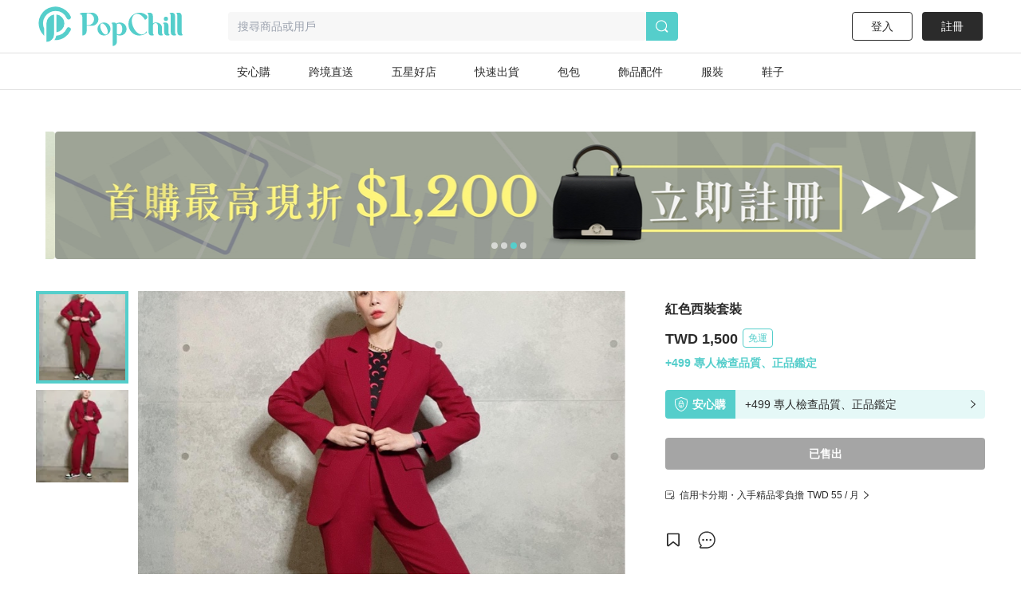

--- FILE ---
content_type: application/javascript; charset=UTF-8
request_url: https://www.popchill.com/_next/static/chunks/4328-0575c786b1efd390.js
body_size: 4477
content:
"use strict";(self.webpackChunk_N_E=self.webpackChunk_N_E||[]).push([[4328],{91469:function(e,t,n){n.d(t,{Nm:function(){return x}});var r,i,s=n(47568),l=n(26042),a=n(97582),c=n(88767),o=n(21420),d=n(45213),u=(r=(0,s.Z)(function(e,t,n,r){var i,s,c;return(0,a.__generator)(this,function(a){switch(a.label){case 0:return a.trys.push([0,2,,3]),i=r?"/"+r:"",[4,(0,o.ZP)({queryKey:d.FM.forgeGetProductStylesQueryKey(),options:(0,l.Z)({method:"get",url:i+"/getPromote/".concat(e,"/").concat(t)},n)})];case 1:return[2,"number"==typeof(s=a.sent())?null:s.data];case 2:return[2,Promise.reject(a.sent())];case 3:return[2]}})}),function(e,t,n,i){return r.apply(this,arguments)}),x=function(e,t,n,r){return(0,c.useQuery)(d.FM.forgeGetPromotionsQueryKey(e,t),function(){return u(e,t,r)},n)};(0,s.Z)(function(e,t,n,r){var i,s;return(0,a.__generator)(this,function(l){switch(l.label){case 0:return[4,(i=new c.QueryClient).prefetchQuery(d.FM.forgeGetPromotionsQueryKey(e,t),function(){return u(e,t,n,r)})];case 1:return l.sent(),[2,(null==(s=i.getQueryData(d.FM.forgeGetPromotionsQueryKey(e,t)))?void 0:s.data)||[]]}})})},28736:function(e,t,n){var r=n(85893),i=n(11163),s=n(18954),l=n(41664),a=n.n(l),c=n(7572),o=n(45529),d=function(e){var t=e.banners,n=e.bannerClass,l=void 0===n?"h-[60px] lg:h-[160px]":n,d=e.ga,u=e.className,x=e.position,h=e.indicatorHidden,m=e.inApp,f=e.rounded,p=void 0===f?"rounded":f,g=e.imgWidth,v=e.imgHeight,b=(0,i.useRouter)(),j=(0,c.Z)().isLg,w=b.query&&"1"===b.query.inapp||void 0!==m&&m;if(!t||0===t.length)return null;var N=w&&t[0]&&""!==t[0].app_link?t[0].app_link:t[0].web_link;return(0,r.jsxs)("div",{className:"".concat(void 0===u?"":u),children:[1===t.length&&(0,r.jsx)("a",{onClick:function(e){""===N&&e.preventDefault()},href:""!==N?N:"#",target:"".concat(j&&""!==N?"_blank":"_self"),className:"".concat(""===N?"cursor-auto":""),rel:"noreferrer",children:(0,r.jsx)("img",{onClick:function(){""!==N&&d&&o&&o.sendGA4Event(d.action,Object.assign(d.params,{id:t[0].id,index:0}))},src:t[0].image,className:"object-cover w-full ".concat(l," ").concat(p),alt:t[0].text||"",loading:"lazy",decoding:"async",width:null!=g?g:"auto",height:null!=v?v:"auto"})}),t.length>1&&(0,r.jsx)("div",{children:(0,r.jsx)(s.Z,{position:void 0===x?"default":x,indicatorHidden:void 0!==h&&h,arrow:j,children:t.map(function(e,t){var n=w&&""!==e.app_link?e.app_link:e.web_link;return(0,r.jsx)(a(),{href:""!==n?n:"#",children:(0,r.jsx)("a",{onClick:function(e){""===n&&e.preventDefault()},target:j&&""!==n?"_blank":"_self",className:"".concat(""===N?"cursor-auto":""),rel:"noreferrer",children:(0,r.jsx)("img",{onClick:function(){""!==n&&d&&o&&o.sendGA4Event(d.action,Object.assign(d.params,{id:e.id,index:t}))},src:e.image,className:"bject-cover w-full ".concat(l," ").concat(p),alt:e.text||"",decoding:"async",width:null!=g?g:"auto",height:null!=v?v:"auto"})})},t)})})})]})};t.Z=d},18954:function(e,t,n){var r=n(26042),i=n(69396),s=n(828),l=n(85893),a=n(67294),c=n(86037),o=n(88970),d=n(79767),u=n(73884),x=function(e){var t,n=e.children,x=e.showImageCount,m=void 0===x?0:x,f=e.position,p=void 0===f?"default":f,g=e.indicatorHidden,v=e.arrow,b=void 0===v||v,j=e.indicatorColor,w=void 0===j?"bg-primary":j,N=e.indicatorSize,y=void 0===N?"default":N,k=e.setAutoPlay,Z=void 0===k||k,_=(0,a.useState)(0),C=_[0],S=_[1],A=a.Children.count(n),L=(0,s.Z)(a.useReducer(h,{pos:A-1,sliding:!1,dir:o.zb}),2),z=L[0],E=L[1],R=(0,a.useState)(0),M=(R[0],R[1]),P=(0,a.useState)(0),Q=P[0],G=P[1],I=(0,a.useCallback)(function(e,t){return"NEXT"===e?t+1===A?0:t+1:t-1<0?A-1:t-1},[A]),K=(0,a.useCallback)(function(e){var t=arguments.length>1&&void 0!==arguments[1]&&arguments[1];E({type:e,numItems:A}),(t||!Z)&&Z||S(I(e,C)),setTimeout(function(){E({type:"stopSliding"})},50)},[I,C,A]);(0,a.useEffect)(function(){if(Z){var e=window.setInterval(function(){K(o.zb,!0),S(function(e){return I("NEXT",e)})},3e3);return M(e),function(){window.clearInterval(e)}}},[I,K]);for(var q=function(){K(o.zb)},D=function(){K(o.Z0,!0)},F=(0,c.useSwipeable)({onSwipedLeft:q,onSwipedRight:D,preventDefaultTouchmoveEvent:!0,trackMouse:!0}),H=[],O="default"===p?"bg-white bg-opacity-60":"bg-gray-light",T=0;T<A;T++)H.push((0,l.jsx)("span",{className:"".concat(C===T?w:O," mr-1  rounded-full inline-block\n        ").concat("large"===y?"w-1.5 h-1.5 shrink-0":"w-1 h-1 lg:w-2 lg:h-2")},"m_".concat(T)));return(0,a.useEffect)(function(){"large"===y&&!(A<=12)&&((12===C||C===A-1)&&0===Q&&G(Q+118),(11===C||0===C)&&Q>0&&G(0))},[C]),(0,l.jsxs)("div",(0,i.Z)((0,r.Z)({},F),{className:"relative",children:[m>1&&(0,l.jsx)("div",{className:"absolute right-3 top-3 z-10",children:(0,l.jsxs)("div",{className:"text-white bg-black bg-opacity-95 rounded-full py-1 px-2 text-sm",children:[C+1," / ",m]})}),(0,l.jsxs)("div",{className:"group",children:[(0,l.jsx)(o.im,{children:(0,l.jsx)(o.am,{dir:z.dir,sliding:z.sliding,children:a.Children.map(n,function(e,t){var n,r,i;return(0,l.jsx)(o.MA,{order:t-(r=z.pos)<0?A-Math.abs(t-r):t-r,children:e})})})}),b&&(0,l.jsx)("div",{className:"absolute left-0 top-1/2 group-hover:block hidden cursor-pointer",onClick:function(){return D()},children:(0,l.jsx)("div",{className:"bg-[#000000] bg-opacity-20 px-3 py-5 relative -top-1/2",children:(0,l.jsx)(u.Z,{className:"text-white"})})}),b&&(0,l.jsx)("div",{className:"absolute right-0 top-1/2 group-hover:block hidden cursor-pointer",onClick:function(){return q()},children:(0,l.jsx)("div",{className:"bg-[#000000] bg-opacity-20 px-3 py-5 relative -top-1/2",children:(0,l.jsx)(d.Z,{className:"text-white"})})})]}),!(void 0!==g&&g)&&(0,l.jsxs)(l.Fragment,{children:["bottom"===p&&"default"===y&&(0,l.jsx)("div",{className:" text-center",children:H}),"default"===p&&"default"===y&&(0,l.jsx)("div",{className:"absolute bottom-1.5 left-1/2",children:(0,l.jsx)("div",{className:"relative -left-1/2",children:H})}),m>1&&"bottom"===p&&"large"===y&&(0,l.jsx)("div",{className:"flex justify-center w-full mx-auto mt-5",children:(0,l.jsx)("div",{className:"max-w-[118px] overflow-hidden",children:(0,l.jsx)("div",{className:"text-center flex transition duration-300",style:{transform:"translateX(-".concat(Q,"px")},children:H})})}),m>1&&"default"===p&&"large"===y&&(0,l.jsx)("div",{className:"absolute bottom-3 left-1/2",children:(0,l.jsx)("div",{className:"relative -left-1/2 flex justify-center w-full mx-auto mt-5 ",children:(0,l.jsx)("div",{className:"max-w-[118px] overflow-hidden",children:(0,l.jsx)("div",{className:"text-center flex transition duration-300",style:{transform:"translateX(-".concat(Q,"px")},children:H})})})})]})]}))};function h(e,t){switch(t.type){case o.Z0:return(0,i.Z)((0,r.Z)({},e),{dir:o.Z0,sliding:!0,pos:0===e.pos?t.numItems-1:e.pos-1});case o.zb:return(0,i.Z)((0,r.Z)({},e),{dir:o.zb,sliding:!0,pos:e.pos===t.numItems-1?0:e.pos+1});case"stopSliding":return(0,i.Z)((0,r.Z)({},e),{sliding:!1});default:return e}}t.Z=x},70602:function(e,t,n){n.d(t,{Z:function(){return f}});var r=n(85893);n(67294);var i=n(57183),s=n(41664),l=n.n(s),a=n(11163),c=n(7572),o=n(45529),d=n(48043),u=n(2804),x=n(26042),h=n(69396),m=function(e){return(0,r.jsxs)("svg",(0,h.Z)((0,x.Z)({xmlns:"http://www.w3.org/2000/svg",width:14,height:20,fill:"none"},e),{children:[(0,r.jsx)("mask",{id:"a",width:14,height:20,x:0,y:0,maskUnits:"userSpaceOnUse",style:{maskType:"luminance"},children:(0,r.jsx)("path",{fill:"#fff",d:"M14 0H0v20h14V0Z"})}),(0,r.jsx)("g",{mask:"url(#a)",children:(0,r.jsx)("path",{fill:"#55CECB",d:"m12.9 19.934-5.571-2.716a.735.735 0 0 0-.659 0L1.1 19.934c-.535.261-1.1-.287-1.1-1.071V0h14v18.863c0 .784-.562 1.332-1.1 1.071Z"})})]}))},f=function(e){var t=e.product,n=e.ga,s=e.className,x=e.style,h=e.imageClassName,f=void 0===h?"lg:w-[190px] lg:h-[190px]":h,p=e.ranking,g=void 0===p?null:p,v=(0,a.useRouter)(),b=(0,c.Z)().isLg;if((0,u.sJ)(d.K),!t)return null;var j=v.query&&"1"===v.query.inapp,w=t.product_no||t.no||0;return(0,r.jsx)("div",{className:"flex-shrink-0 text-sm p-1.5 lg:py-3 relative ".concat(void 0===s?"":s," "),children:(0,r.jsx)(l(),{href:"".concat(j||"/explore"===v.pathname?"popchill:/":"","/product/").concat(w),children:(0,r.jsxs)("a",{id:w.toString(),onClick:function(){o.sendGA4Event(n.action,n.params,n.isApp)},style:void 0===x?{}:x,target:b?"_blank":"_self",rel:"noreferrer",children:[(0,r.jsxs)("div",{className:"rounded w-[40vw] h-[40vw] ".concat(f," overflow-hidden relative"),children:[(0,r.jsx)("img",{src:t.image,alt:t.title,className:"image_placeholder w-[40vw] h-[40vw] ".concat(f," object-cover object-center"),loading:"lazy",decoding:"async",width:b?"190":"150",height:b?"190":"150"}),t.price_reduction&&(0,r.jsx)("div",{className:"absolute bottom-0 right-0 text-sm px-2 py-1 bg-black/50 text-center text-white z-9 flex items-center rounded",children:(0,r.jsx)("div",{className:"flex-1",children:t.price_reduction})}),g&&(0,r.jsxs)("div",{className:"absolute -left-1 top-0 text-sm px-2 text-center text-white z-9 flex items-center rounded",children:[(0,r.jsx)(m,{}),(0,r.jsx)("span",{className:"text-white text-xs absolute left-3",children:g})]}),"sold_out"===t.status&&(0,r.jsx)("div",{className:"absolute top-0 text-lg bg-black/50 text-center text-white  w-[40vw] h-[40vw] ".concat(f," z-10 flex items-center rounded"),children:(0,r.jsx)("div",{className:"flex-1",children:"SOLD"})})]}),(0,r.jsx)("div",{className:"w-[40vw] lg:w-[190px] text-sm font-bold mt-1.5 h-5 lg:text-base lg:h-[22px]",children:t.brand_name&&(0,r.jsx)("h3",{className:"w-full text-sm truncate pr-4 lg:pr-7",children:t.brand_name})}),(0,r.jsx)("h2",{className:"w-[40vw] lg:w-[190px] h-[2.125rem] text-xs truncate line-clamp-2 break-all whitespace-normal mt-1.5 lg:text-sm lg:h-[40px]",children:t.title}),(0,r.jsx)("div",{className:"mt-1.5 lg:py-1",children:(0,r.jsx)("span",{className:"mr-1 font-semibold lg:text-[21px] lg:mr-1.5",children:(0,i.fm)(t.price,t.currency)})})]})})})}},29681:function(e,t,n){var r=n(85893),i=n(70602),s=function(e){var t=e.title,n=e.moreLink,s=e.isApp,l=void 0!==s&&s,a=e.ga,c=e.className,o=e.prodcuts,d=e.ranking,u=void 0===d||d;return 0===o.length?null:(0,r.jsxs)("section",{className:"lg:mb-11 lg:w-web m-auto ".concat(void 0===c?"":c),children:[t&&(0,r.jsxs)("header",{className:"flex justify-between items-center px-1.5 lg:mb-6 lg:px-0 ",children:[(0,r.jsx)("div",{className:"text-lg lg:text-xl font-bold flex-1",children:t}),""!==n&&(0,r.jsx)("a",{className:"text-xs lg:text-sm text-primary ",href:n,children:"查看更多"})]}),(0,r.jsx)("div",{className:"overflow-x-auto w-screen block invisible-scrollbar lg:w-full lg:overflow-hidden mt-1.5 lg:mt-3",children:(0,r.jsxs)("div",{className:"flex max-w-max",children:[o.map(function(e,t){var n;return(0,r.jsx)(i.Z,{className:"",product:e,ga:{action:a.action,params:Object.assign(a.params,{id:(null===(n=e.product_no)||void 0===n?void 0:n.toString())||"",index:(t+1).toString()}),isApp:l},ranking:u&&t<3?t+1:null},t)}),(0,r.jsx)("div",{className:"pr-3 lg:hidden"})]})})]})};t.Z=s},3446:function(e,t,n){var r=n(26042),i=n(69396),s=n(85893),l=n(70602),a=n(11521),c=n(41664),o=n.n(c),d=n(7572),u=function(e){var t=e.title,n=e.moreLink,c=e.isApp,u=void 0!==c&&c,x=e.ga,h=e.className,m=e.prodcuts,f=e.ranking,p=(0,d.Z)().isLg;return 0===m.length?null:(0,s.jsxs)("section",{className:"mb-[52px] lg:w-web m-auto ".concat(void 0===h?"":h," product-slider-row"),children:[t&&(0,s.jsxs)("header",{className:"flex justify-between items-center px-3 mb-3 lg:mb-1 lg:px-0 ",children:[(0,s.jsx)("div",{className:"text-lg lg:text-xl font-bold flex-1",children:t}),""!==n&&(0,s.jsx)(o(),{href:n,children:(0,s.jsx)("a",{className:"text-xs lg:text-sm text-primary ",target:p?"_blank":"_self",rel:"noreferrer",children:"查看更多"})})]}),(0,s.jsxs)(a.Z,{offest:402,nextReset:!0,showArrowRight:m.length>6,children:[m.map(function(e,t){var n;return(0,s.jsx)(l.Z,{product:e,ga:{action:x.action,params:(0,i.Z)((0,r.Z)({},x.params),{id:(null===(n=e.product_no)||void 0===n?void 0:n.toString())||"",index:(t+1).toString()}),isApp:u},ranking:f&&t<3?t+1:null},t)}),(0,s.jsx)("div",{className:"pr-3 lg:hidden"})]})]})};t.Z=u},11521:function(e,t,n){var r=n(85893),i=n(67294),s=n(79767),l=n(73884),a=function(e){var t=e.children,n=e.offest,a=e.nextReset,c=e.showArrowRight,o=(0,i.useRef)(null),d=(0,i.useState)(!1),u=d[0],x=d[1],h=(0,i.useState)(void 0===c||c),m=h[0],f=h[1],p=function(){if(o&&o.current){o.current.scrollLeft+=n;var e=o.current.scrollLeft+n;e>0&&!u&&x(!0),o.current.clientWidth+e>=o.current.scrollWidth&&m&&(a?(o.current.scrollLeft=0,x(!1)):f(!1))}},g=function(){if(o&&o.current){o.current.scrollLeft-=n;var e=o.current.scrollLeft-n;e<=0&&u&&x(!1),e<o.current.scrollWidth-o.current.clientWidth&&!m&&f(!0)}};return(0,r.jsxs)("div",{className:"relative",children:[(0,r.jsx)("div",{ref:o,className:"overflow-x-auto w-screen lg:w-auto block scroll-smooth invisible-scrollbar",children:(0,r.jsx)("div",{className:"flex max-w-max",children:t})}),u&&(0,r.jsx)("div",{className:"bg-white bg-opacity-95 px-3 py-3.5 w-[40px] h-[40px] rounded-full border border-gray-lighter justify-center absolute  top-1/2  -translate-y-1/2  left-[-25px] cursor-pointer hidden lg:flex slider-prev",onClick:function(){return g()},children:(0,r.jsx)(l.Z,{className:"text-black"})}),m&&(0,r.jsx)("div",{className:"bg-white bg-opacity-95 px-3 py-3.5 w-[40px] h-[40px] rounded-full border border-gray-lighter  justify-center absolute top-1/2  -translate-y-1/2  right-[-25px] cursor-pointer hidden lg:flex slider-next",onClick:function(){return p()},children:(0,r.jsx)(s.Z,{className:"text-black"})})]})};t.Z=a}}]);

--- FILE ---
content_type: application/javascript; charset=UTF-8
request_url: https://www.popchill.com/_next/static/chunks/37a763b4-9fcd73dc0f77a425.js
body_size: 153940
content:
"use strict";(self.webpackChunk_N_E=self.webpackChunk_N_E||[]).push([[9412],{93041:function(e,t,i){i.d(t,{ZP:function(){return aH}});let r=Number.isFinite||function(e){return"number"==typeof e&&isFinite(e)},s=Number.isSafeInteger||function(e){return"number"==typeof e&&Math.abs(e)<=a},a=Number.MAX_SAFE_INTEGER||9007199254740991,n=((u={}).NETWORK_ERROR="networkError",u.MEDIA_ERROR="mediaError",u.KEY_SYSTEM_ERROR="keySystemError",u.MUX_ERROR="muxError",u.OTHER_ERROR="otherError",u),l=((c={}).KEY_SYSTEM_NO_KEYS="keySystemNoKeys",c.KEY_SYSTEM_NO_ACCESS="keySystemNoAccess",c.KEY_SYSTEM_NO_SESSION="keySystemNoSession",c.KEY_SYSTEM_NO_CONFIGURED_LICENSE="keySystemNoConfiguredLicense",c.KEY_SYSTEM_LICENSE_REQUEST_FAILED="keySystemLicenseRequestFailed",c.KEY_SYSTEM_SERVER_CERTIFICATE_REQUEST_FAILED="keySystemServerCertificateRequestFailed",c.KEY_SYSTEM_SERVER_CERTIFICATE_UPDATE_FAILED="keySystemServerCertificateUpdateFailed",c.KEY_SYSTEM_SESSION_UPDATE_FAILED="keySystemSessionUpdateFailed",c.KEY_SYSTEM_STATUS_OUTPUT_RESTRICTED="keySystemStatusOutputRestricted",c.KEY_SYSTEM_STATUS_INTERNAL_ERROR="keySystemStatusInternalError",c.KEY_SYSTEM_DESTROY_MEDIA_KEYS_ERROR="keySystemDestroyMediaKeysError",c.KEY_SYSTEM_DESTROY_CLOSE_SESSION_ERROR="keySystemDestroyCloseSessionError",c.KEY_SYSTEM_DESTROY_REMOVE_SESSION_ERROR="keySystemDestroyRemoveSessionError",c.MANIFEST_LOAD_ERROR="manifestLoadError",c.MANIFEST_LOAD_TIMEOUT="manifestLoadTimeOut",c.MANIFEST_PARSING_ERROR="manifestParsingError",c.MANIFEST_INCOMPATIBLE_CODECS_ERROR="manifestIncompatibleCodecsError",c.LEVEL_EMPTY_ERROR="levelEmptyError",c.LEVEL_LOAD_ERROR="levelLoadError",c.LEVEL_LOAD_TIMEOUT="levelLoadTimeOut",c.LEVEL_PARSING_ERROR="levelParsingError",c.LEVEL_SWITCH_ERROR="levelSwitchError",c.AUDIO_TRACK_LOAD_ERROR="audioTrackLoadError",c.AUDIO_TRACK_LOAD_TIMEOUT="audioTrackLoadTimeOut",c.SUBTITLE_LOAD_ERROR="subtitleTrackLoadError",c.SUBTITLE_TRACK_LOAD_TIMEOUT="subtitleTrackLoadTimeOut",c.FRAG_LOAD_ERROR="fragLoadError",c.FRAG_LOAD_TIMEOUT="fragLoadTimeOut",c.FRAG_DECRYPT_ERROR="fragDecryptError",c.FRAG_PARSING_ERROR="fragParsingError",c.FRAG_GAP="fragGap",c.REMUX_ALLOC_ERROR="remuxAllocError",c.KEY_LOAD_ERROR="keyLoadError",c.KEY_LOAD_TIMEOUT="keyLoadTimeOut",c.BUFFER_ADD_CODEC_ERROR="bufferAddCodecError",c.BUFFER_INCOMPATIBLE_CODECS_ERROR="bufferIncompatibleCodecsError",c.BUFFER_APPEND_ERROR="bufferAppendError",c.BUFFER_APPENDING_ERROR="bufferAppendingError",c.BUFFER_STALLED_ERROR="bufferStalledError",c.BUFFER_FULL_ERROR="bufferFullError",c.BUFFER_SEEK_OVER_HOLE="bufferSeekOverHole",c.BUFFER_NUDGE_ON_STALL="bufferNudgeOnStall",c.ASSET_LIST_LOAD_ERROR="assetListLoadError",c.ASSET_LIST_LOAD_TIMEOUT="assetListLoadTimeout",c.ASSET_LIST_PARSING_ERROR="assetListParsingError",c.INTERSTITIAL_ASSET_ITEM_ERROR="interstitialAssetItemError",c.INTERNAL_EXCEPTION="internalException",c.INTERNAL_ABORTED="aborted",c.ATTACH_MEDIA_ERROR="attachMediaError",c.UNKNOWN="unknown",c),o=((f={}).MEDIA_ATTACHING="hlsMediaAttaching",f.MEDIA_ATTACHED="hlsMediaAttached",f.MEDIA_DETACHING="hlsMediaDetaching",f.MEDIA_DETACHED="hlsMediaDetached",f.MEDIA_ENDED="hlsMediaEnded",f.STALL_RESOLVED="hlsStallResolved",f.BUFFER_RESET="hlsBufferReset",f.BUFFER_CODECS="hlsBufferCodecs",f.BUFFER_CREATED="hlsBufferCreated",f.BUFFER_APPENDING="hlsBufferAppending",f.BUFFER_APPENDED="hlsBufferAppended",f.BUFFER_EOS="hlsBufferEos",f.BUFFERED_TO_END="hlsBufferedToEnd",f.BUFFER_FLUSHING="hlsBufferFlushing",f.BUFFER_FLUSHED="hlsBufferFlushed",f.MANIFEST_LOADING="hlsManifestLoading",f.MANIFEST_LOADED="hlsManifestLoaded",f.MANIFEST_PARSED="hlsManifestParsed",f.LEVEL_SWITCHING="hlsLevelSwitching",f.LEVEL_SWITCHED="hlsLevelSwitched",f.LEVEL_LOADING="hlsLevelLoading",f.LEVEL_LOADED="hlsLevelLoaded",f.LEVEL_UPDATED="hlsLevelUpdated",f.LEVEL_PTS_UPDATED="hlsLevelPtsUpdated",f.LEVELS_UPDATED="hlsLevelsUpdated",f.AUDIO_TRACKS_UPDATED="hlsAudioTracksUpdated",f.AUDIO_TRACK_SWITCHING="hlsAudioTrackSwitching",f.AUDIO_TRACK_SWITCHED="hlsAudioTrackSwitched",f.AUDIO_TRACK_LOADING="hlsAudioTrackLoading",f.AUDIO_TRACK_LOADED="hlsAudioTrackLoaded",f.AUDIO_TRACK_UPDATED="hlsAudioTrackUpdated",f.SUBTITLE_TRACKS_UPDATED="hlsSubtitleTracksUpdated",f.SUBTITLE_TRACKS_CLEARED="hlsSubtitleTracksCleared",f.SUBTITLE_TRACK_SWITCH="hlsSubtitleTrackSwitch",f.SUBTITLE_TRACK_LOADING="hlsSubtitleTrackLoading",f.SUBTITLE_TRACK_LOADED="hlsSubtitleTrackLoaded",f.SUBTITLE_TRACK_UPDATED="hlsSubtitleTrackUpdated",f.SUBTITLE_FRAG_PROCESSED="hlsSubtitleFragProcessed",f.CUES_PARSED="hlsCuesParsed",f.NON_NATIVE_TEXT_TRACKS_FOUND="hlsNonNativeTextTracksFound",f.INIT_PTS_FOUND="hlsInitPtsFound",f.FRAG_LOADING="hlsFragLoading",f.FRAG_LOAD_EMERGENCY_ABORTED="hlsFragLoadEmergencyAborted",f.FRAG_LOADED="hlsFragLoaded",f.FRAG_DECRYPTED="hlsFragDecrypted",f.FRAG_PARSING_INIT_SEGMENT="hlsFragParsingInitSegment",f.FRAG_PARSING_USERDATA="hlsFragParsingUserdata",f.FRAG_PARSING_METADATA="hlsFragParsingMetadata",f.FRAG_PARSED="hlsFragParsed",f.FRAG_BUFFERED="hlsFragBuffered",f.FRAG_CHANGED="hlsFragChanged",f.FPS_DROP="hlsFpsDrop",f.FPS_DROP_LEVEL_CAPPING="hlsFpsDropLevelCapping",f.MAX_AUTO_LEVEL_UPDATED="hlsMaxAutoLevelUpdated",f.ERROR="hlsError",f.DESTROYING="hlsDestroying",f.KEY_LOADING="hlsKeyLoading",f.KEY_LOADED="hlsKeyLoaded",f.LIVE_BACK_BUFFER_REACHED="hlsLiveBackBufferReached",f.BACK_BUFFER_REACHED="hlsBackBufferReached",f.STEERING_MANIFEST_LOADED="hlsSteeringManifestLoaded",f.ASSET_LIST_LOADING="hlsAssetListLoading",f.ASSET_LIST_LOADED="hlsAssetListLoaded",f.INTERSTITIALS_UPDATED="hlsInterstitialsUpdated",f.INTERSTITIALS_BUFFERED_TO_BOUNDARY="hlsInterstitialsBufferedToBoundary",f.INTERSTITIAL_ASSET_PLAYER_CREATED="hlsInterstitialAssetPlayerCreated",f.INTERSTITIAL_STARTED="hlsInterstitialStarted",f.INTERSTITIAL_ASSET_STARTED="hlsInterstitialAssetStarted",f.INTERSTITIAL_ASSET_ENDED="hlsInterstitialAssetEnded",f.INTERSTITIAL_ASSET_ERROR="hlsInterstitialAssetError",f.INTERSTITIAL_ENDED="hlsInterstitialEnded",f.INTERSTITIALS_PRIMARY_RESUMED="hlsInterstitialsPrimaryResumed",f.PLAYOUT_LIMIT_REACHED="hlsPlayoutLimitReached",f.EVENT_CUE_ENTER="hlsEventCueEnter",f);var h,d,u,c,f,g,m,p={MANIFEST:"manifest",LEVEL:"level",AUDIO_TRACK:"audioTrack",SUBTITLE_TRACK:"subtitleTrack"},E={MAIN:"main",AUDIO:"audio",SUBTITLE:"subtitle"};class y{constructor(e,t=0,i=0){this.halfLife=void 0,this.alpha_=void 0,this.estimate_=void 0,this.totalWeight_=void 0,this.halfLife=e,this.alpha_=e?Math.exp(Math.log(.5)/e):0,this.estimate_=t,this.totalWeight_=i}sample(e,t){let i=Math.pow(this.alpha_,e);this.estimate_=t*(1-i)+i*this.estimate_,this.totalWeight_+=e}getTotalWeight(){return this.totalWeight_}getEstimate(){if(this.alpha_){let e=1-Math.pow(this.alpha_,this.totalWeight_);if(e)return this.estimate_/e}return this.estimate_}}class v{constructor(e,t,i,r=100){this.defaultEstimate_=void 0,this.minWeight_=void 0,this.minDelayMs_=void 0,this.slow_=void 0,this.fast_=void 0,this.defaultTTFB_=void 0,this.ttfb_=void 0,this.defaultEstimate_=i,this.minWeight_=.001,this.minDelayMs_=50,this.slow_=new y(e),this.fast_=new y(t),this.defaultTTFB_=r,this.ttfb_=new y(e)}update(e,t){let{slow_:i,fast_:r,ttfb_:s}=this;i.halfLife!==e&&(this.slow_=new y(e,i.getEstimate(),i.getTotalWeight())),r.halfLife!==t&&(this.fast_=new y(t,r.getEstimate(),r.getTotalWeight())),s.halfLife!==e&&(this.ttfb_=new y(e,s.getEstimate(),s.getTotalWeight()))}sample(e,t){e=Math.max(e,this.minDelayMs_);let i=e/1e3,r=8*t/i;this.fast_.sample(i,r),this.slow_.sample(i,r)}sampleTTFB(e){this.ttfb_.sample(Math.sqrt(2)*Math.exp(-Math.pow(e/1e3,2)/2),Math.max(e,5))}canEstimate(){return this.fast_.getTotalWeight()>=this.minWeight_}getEstimate(){return this.canEstimate()?Math.min(this.fast_.getEstimate(),this.slow_.getEstimate()):this.defaultEstimate_}getEstimateTTFB(){return this.ttfb_.getTotalWeight()>=this.minWeight_?this.ttfb_.getEstimate():this.defaultTTFB_}get defaultEstimate(){return this.defaultEstimate_}destroy(){}}function T(e,t,i){var r,s;return(r=t,s=function(e,t){if("object"!=typeof e||!e)return e;var i=e[Symbol.toPrimitive];if(void 0!==i){var r=i.call(e,t);if("object"!=typeof r)return r;throw TypeError("@@toPrimitive must return a primitive value.")}return("string"===t?String:Number)(e)}(r,"string"),(t="symbol"==typeof s?s:s+"")in e)?Object.defineProperty(e,t,{value:i,enumerable:!0,configurable:!0,writable:!0}):e[t]=i,e}function S(){return(S=Object.assign?Object.assign.bind():function(e){for(var t=1;t<arguments.length;t++){var i=arguments[t];for(var r in i)({}).hasOwnProperty.call(i,r)&&(e[r]=i[r])}return e}).apply(null,arguments)}function A(e,t){var i=Object.keys(e);if(Object.getOwnPropertySymbols){var r=Object.getOwnPropertySymbols(e);t&&(r=r.filter(function(t){return Object.getOwnPropertyDescriptor(e,t).enumerable})),i.push.apply(i,r)}return i}function L(e){for(var t=1;t<arguments.length;t++){var i=null!=arguments[t]?arguments[t]:{};t%2?A(Object(i),!0).forEach(function(t){T(e,t,i[t])}):Object.getOwnPropertyDescriptors?Object.defineProperties(e,Object.getOwnPropertyDescriptors(i)):A(Object(i)).forEach(function(t){Object.defineProperty(e,t,Object.getOwnPropertyDescriptor(i,t))})}return e}class I{constructor(e,t){this.trace=void 0,this.debug=void 0,this.log=void 0,this.warn=void 0,this.info=void 0,this.error=void 0;let i=`[${e}]:`;this.trace=R,this.debug=t.debug.bind(null,i),this.log=t.log.bind(null,i),this.warn=t.warn.bind(null,i),this.info=t.info.bind(null,i),this.error=t.error.bind(null,i)}}let R=function(){},b={trace:R,debug:R,log:R,warn:R,info:R,error:R};function D(){return S({},b)}function _(e,t,i){return t[e]?t[e].bind(t):function(e,t){let i=self.console[e];return i?i.bind(self.console,`${t?"["+t+"] ":""}[${e}] >`):R}(e,i)}let k=D();function P(e=!0){if("undefined"==typeof self)return;let t=(e||!self.MediaSource)&&self.ManagedMediaSource;return t||self.MediaSource||self.WebKitMediaSource}function C(e,t){let i=Object.keys(e),r=Object.keys(t),s=i.length,a=r.length;return!s||!a||s===a&&!i.some(e=>-1===r.indexOf(e))}function O(e,t=!1){if("undefined"!=typeof TextDecoder){let i=new TextDecoder("utf-8"),r=i.decode(e);if(t){let s=r.indexOf("\0");return -1!==s?r.substring(0,s):r}return r.replace(/\0/g,"")}let a=e.length,n,l,o,h="",d=0;for(;d<a&&(0!==(n=e[d++])||!t);)if(0!==n&&3!==n)switch(n>>4){case 0:case 1:case 2:case 3:case 4:case 5:case 6:case 7:h+=String.fromCharCode(n);break;case 12:case 13:h+=String.fromCharCode((31&n)<<6|63&(l=e[d++]));break;case 14:h+=String.fromCharCode((15&n)<<12|(63&(l=e[d++]))<<6|(63&e[d++])<<0)}return h}let w={hexDump:function(e){let t="";for(let i=0;i<e.length;i++){let r=e[i].toString(16);r.length<2&&(r="0"+r),t+=r}return t}};var M,x,F,N,U,B,$={exports:{}},G=g?$.exports:(g=1,M=$,x=/^(?=((?:[a-zA-Z0-9+\-.]+:)?))\1(?=((?:\/\/[^\/?#]*)?))\2(?=((?:(?:[^?#\/]*\/)*[^;?#\/]*)?))\3((?:;[^?#]*)?)(\?[^#]*)?(#[^]*)?$/,F=/^(?=([^\/?#]*))\1([^]*)$/,N=/(?:\/|^)\.(?=\/)/g,U=/(?:\/|^)\.\.\/(?!\.\.\/)[^\/]*(?=\/)/g,B={buildAbsoluteURL:function(e,t,i){if(i=i||{},e=e.trim(),!(t=t.trim())){if(!i.alwaysNormalize)return e;var r=B.parseURL(e);if(!r)throw Error("Error trying to parse base URL.");return r.path=B.normalizePath(r.path),B.buildURLFromParts(r)}var s=B.parseURL(t);if(!s)throw Error("Error trying to parse relative URL.");if(s.scheme)return i.alwaysNormalize?(s.path=B.normalizePath(s.path),B.buildURLFromParts(s)):t;var a=B.parseURL(e);if(!a)throw Error("Error trying to parse base URL.");if(!a.netLoc&&a.path&&"/"!==a.path[0]){var n=F.exec(a.path);a.netLoc=n[1],a.path=n[2]}a.netLoc&&!a.path&&(a.path="/");var l={scheme:a.scheme,netLoc:s.netLoc,path:null,params:s.params,query:s.query,fragment:s.fragment};if(!s.netLoc&&(l.netLoc=a.netLoc,"/"!==s.path[0])){if(s.path){var o=a.path,h=o.substring(0,o.lastIndexOf("/")+1)+s.path;l.path=B.normalizePath(h)}else l.path=a.path,s.params||(l.params=a.params,s.query||(l.query=a.query))}return null===l.path&&(l.path=i.alwaysNormalize?B.normalizePath(s.path):s.path),B.buildURLFromParts(l)},parseURL:function(e){var t=x.exec(e);return t?{scheme:t[1]||"",netLoc:t[2]||"",path:t[3]||"",params:t[4]||"",query:t[5]||"",fragment:t[6]||""}:null},normalizePath:function(e){for(e=e.split("").reverse().join("").replace(N,"");e.length!==(e=e.replace(U,"")).length;);return e.split("").reverse().join("")},buildURLFromParts:function(e){return e.scheme+e.netLoc+e.path+e.params+e.query+e.fragment}},M.exports=B,$.exports);class K{constructor(){this.aborted=!1,this.loaded=0,this.retry=0,this.total=0,this.chunkCount=0,this.bwEstimate=0,this.loading={start:0,first:0,end:0},this.parsing={start:0,end:0},this.buffering={start:0,first:0,end:0}}}var V={AUDIO:"audio",VIDEO:"video",AUDIOVIDEO:"audiovideo"};class H{constructor(e){this._byteRange=null,this._url=null,this._stats=null,this._streams=null,this.base=void 0,this.relurl=void 0,"string"==typeof e&&(e={url:e}),this.base=e,function(e,t){let i=function e(t,i){let r=Object.getPrototypeOf(t);if(r){let s=Object.getOwnPropertyDescriptor(r,i);return s||e(r,i)}}(e,t);i&&(i.enumerable=!0,Object.defineProperty(e,t,i))}(this,"stats")}setByteRange(e,t){let i=e.split("@",2),r;r=1===i.length?(null==t?void 0:t.byteRangeEndOffset)||0:parseInt(i[1]),this._byteRange=[r,parseInt(i[0])+r]}get baseurl(){return this.base.url}get byteRange(){return null===this._byteRange?[]:this._byteRange}get byteRangeStartOffset(){return this.byteRange[0]}get byteRangeEndOffset(){return this.byteRange[1]}get elementaryStreams(){return null===this._streams&&(this._streams={[V.AUDIO]:null,[V.VIDEO]:null,[V.AUDIOVIDEO]:null}),this._streams}set elementaryStreams(e){this._streams=e}get hasStats(){return null!==this._stats}get hasStreams(){return null!==this._streams}get stats(){return null===this._stats&&(this._stats=new K),this._stats}set stats(e){this._stats=e}get url(){return!this._url&&this.baseurl&&this.relurl&&(this._url=G.buildAbsoluteURL(this.baseurl,this.relurl,{alwaysNormalize:!0})),this._url||""}set url(e){this._url=e}clearElementaryStreamInfo(){let{elementaryStreams:e}=this;e[V.AUDIO]=null,e[V.VIDEO]=null,e[V.AUDIOVIDEO]=null}}function Y(e){return"initSegment"!==e.sn}class W extends H{constructor(e,t){super(t),this._decryptdata=null,this._programDateTime=null,this._ref=null,this._bitrate=void 0,this.rawProgramDateTime=null,this.tagList=[],this.duration=0,this.sn=0,this.levelkeys=void 0,this.type=void 0,this.loader=null,this.keyLoader=null,this.level=-1,this.cc=0,this.startPTS=void 0,this.endPTS=void 0,this.startDTS=void 0,this.endDTS=void 0,this.start=0,this.playlistOffset=0,this.deltaPTS=void 0,this.maxStartPTS=void 0,this.minEndPTS=void 0,this.data=void 0,this.bitrateTest=!1,this.title=null,this.initSegment=null,this.endList=void 0,this.gap=void 0,this.urlId=0,this.type=e}get byteLength(){if(this.hasStats){let e=this.stats.total;if(e)return e}if(this.byteRange){let t=this.byteRange[0],i=this.byteRange[1];if(r(t)&&r(i))return i-t}return null}get bitrate(){return this.byteLength?8*this.byteLength/this.duration:this._bitrate?this._bitrate:null}set bitrate(e){this._bitrate=e}get decryptdata(){let{levelkeys:e}=this;if(!e&&!this._decryptdata)return null;if(!this._decryptdata&&this.levelkeys&&!this.levelkeys.NONE){let t=this.levelkeys.identity;if(t)this._decryptdata=t.getDecryptData(this.sn);else{let i=Object.keys(this.levelkeys);if(1===i.length)return this._decryptdata=this.levelkeys[i[0]].getDecryptData(this.sn)}}return this._decryptdata}get end(){return this.start+this.duration}get endProgramDateTime(){if(null===this.programDateTime)return null;let e=r(this.duration)?this.duration:0;return this.programDateTime+1e3*e}get encrypted(){var e;if(null!=(e=this._decryptdata)&&e.encrypted)return!0;if(this.levelkeys){let t=Object.keys(this.levelkeys),i=t.length;if(i>1||1===i&&this.levelkeys[t[0]].encrypted)return!0}return!1}get programDateTime(){return null===this._programDateTime&&this.rawProgramDateTime&&(this.programDateTime=Date.parse(this.rawProgramDateTime)),this._programDateTime}set programDateTime(e){if(!r(e)){this._programDateTime=this.rawProgramDateTime=null;return}this._programDateTime=e}get ref(){return Y(this)?(this._ref||(this._ref={base:this.base,start:this.start,duration:this.duration,sn:this.sn,programDateTime:this.programDateTime}),this._ref):null}addStart(e){this.setStart(this.start+e)}setStart(e){this.start=e,this._ref&&(this._ref.start=e)}setDuration(e){this.duration=e,this._ref&&(this._ref.duration=e)}setKeyFormat(e){if(this.levelkeys){let t=this.levelkeys[e];t&&!this._decryptdata&&(this._decryptdata=t.getDecryptData(this.sn))}}abortRequests(){var e,t;null==(e=this.loader)||e.abort(),null==(t=this.keyLoader)||t.abort()}setElementaryStreamInfo(e,t,i,r,s,a=!1){let{elementaryStreams:n}=this,l=n[e];if(!l){n[e]={startPTS:t,endPTS:i,startDTS:r,endDTS:s,partial:a};return}l.startPTS=Math.min(l.startPTS,t),l.endPTS=Math.max(l.endPTS,i),l.startDTS=Math.min(l.startDTS,r),l.endDTS=Math.max(l.endDTS,s)}}class j extends H{constructor(e,t,i,r,s){super(i),this.fragOffset=0,this.duration=0,this.gap=!1,this.independent=!1,this.relurl=void 0,this.fragment=void 0,this.index=void 0,this.duration=e.decimalFloatingPoint("DURATION"),this.gap=e.bool("GAP"),this.independent=e.bool("INDEPENDENT"),this.relurl=e.enumeratedString("URI"),this.fragment=t,this.index=r;let a=e.enumeratedString("BYTERANGE");a&&this.setByteRange(a,s),s&&(this.fragOffset=s.fragOffset+s.duration)}get start(){return this.fragment.start+this.fragOffset}get end(){return this.start+this.duration}get loaded(){let{elementaryStreams:e}=this;return!!(e.audio||e.video||e.audiovideo)}}let q=[].push,X={video:1,audio:2,id3:3,text:4};function Q(e){return String.fromCharCode.apply(null,e)}function z(e,t){let i=e[t]<<8|e[t+1];return i<0?65536+i:i}function Z(e,t){let i=ee(e,t);return i<0?4294967296+i:i}function J(e,t){let i=Z(e,t);return i*=4294967296,i+=Z(e,t+4)}function ee(e,t){return e[t]<<24|e[t+1]<<16|e[t+2]<<8|e[t+3]}function et(e,t,i){e[t]=i>>24,e[t+1]=i>>16&255,e[t+2]=i>>8&255,e[t+3]=255&i}function ei(e,t){let i=[];if(!t.length)return i;let r=e.byteLength;for(let s=0;s<r;){let a=Z(e,s),n=Q(e.subarray(s+4,s+8)),l=a>1?s+a:r;if(n===t[0]){if(1===t.length)i.push(e.subarray(s+8,l));else{let o=ei(e.subarray(s+8,l),t.slice(1));o.length&&q.apply(i,o)}}s=l}return i}function er(e){let t=[],i=e[0],r=8,s=Z(e,r);r+=4;let a=0,n=0;0===i?(a=Z(e,r),n=Z(e,r+4),r+=8):(a=J(e,r),n=J(e,r+8),r+=16),r+=2;let l=e.length+n,o=z(e,r);r+=2;for(let h=0;h<o;h++){let d=r,u=Z(e,d);d+=4;let c=2147483647&u,f=(2147483648&u)>>>31;if(1===f)return k.warn("SIDX has hierarchical references (not supported)"),null;let g=Z(e,d);d+=4,t.push({referenceSize:c,subsegmentDuration:g,info:{duration:g/s,start:l,end:l+c-1}}),l+=c,d+=4,r=d}return{earliestPresentationTime:a,timescale:s,version:i,referencesCount:o,references:t}}function es(e){let t=[],i=ei(e,["moov","trak"]);for(let r=0;r<i.length;r++){let s=i[r],a=ei(s,["tkhd"])[0];if(a){let n=a[0],l=Z(a,0===n?12:20),o=ei(s,["mdia","mdhd"])[0];if(o){n=o[0];let h=Z(o,0===n?12:20),d=ei(s,["mdia","hdlr"])[0];if(d){let u=Q(d.subarray(8,12)),c={soun:V.AUDIO,vide:V.VIDEO}[u],f=ei(s,["mdia","minf","stbl","stsd"])[0],g=ea(f);c?(t[l]={timescale:h,type:c,stsd:g},t[c]=L({timescale:h,id:l},g)):t[l]={timescale:h,type:u,stsd:g}}}}}let m=ei(e,["moov","mvex","trex"]);return m.forEach(e=>{let i=Z(e,4),r=t[i];r&&(r.default={duration:Z(e,12),flags:Z(e,20)})}),t}function ea(e){let t=e.subarray(8),i=t.subarray(86),r=Q(t.subarray(4,8)),s=r,a,n="enca"===r||"encv"===r;if(n){let l=ei(t,[r])[0],o=l.subarray("enca"===r?28:78),h=ei(o,["sinf"]);h.forEach(e=>{let t=ei(e,["schm"])[0];if(t){let i=Q(t.subarray(4,8));if("cbcs"===i||"cenc"===i){let r=ei(e,["frma"])[0];r&&(s=Q(r))}}})}let d=s;switch(s){case"avc1":case"avc2":case"avc3":case"avc4":{let u=ei(i,["avcC"])[0];u&&u.length>3&&(s+="."+eo(u[1])+eo(u[2])+eo(u[3]),a=en("avc1"===d?"dva1":"dvav",i));break}case"mp4a":{let c=ei(t,[r])[0],f=ei(c.subarray(28),["esds"])[0];if(f&&f.length>7){let g=4;if(3!==f[g++])break;g=el(f,g),g+=2;let m=f[g++];if(128&m&&(g+=2),64&m&&(g+=f[g++]),4!==f[g++])break;g=el(f,g);let p=f[g++];if(64===p)s+="."+eo(p);else break;if(g+=12,5!==f[g++])break;g=el(f,g);let E=f[g++],y=(248&E)>>3;31===y&&(y+=1+((7&E)<<3)+((224&f[g])>>5)),s+="."+y}break}case"hvc1":case"hev1":{let v=ei(i,["hvcC"])[0];if(v&&v.length>12){let T=v[1],S=["","A","B","C"][T>>6],A=Z(v,2),L=v[12],I=v.subarray(6,12);s+="."+S+(31&T),s+="."+(function(e){let t=0;for(let i=0;i<32;i++)t|=(e>>i&1)<<31-i;return t>>>0})(A).toString(16).toUpperCase(),s+="."+((32&T)>>5?"H":"L")+L;let R="";for(let b=I.length;b--;){let D=I[b];if(D||R){let _=D.toString(16).toUpperCase();R="."+_+R}}s+=R}a=en("hev1"==d?"dvhe":"dvh1",i);break}case"dvh1":case"dvhe":case"dvav":case"dva1":case"dav1":s=en(s,i)||s;break;case"vp09":{let k=ei(i,["vpcC"])[0];if(k&&k.length>6){let P=k[4],C=k[5],O=k[6]>>4&15;s+="."+eh(P)+"."+eh(C)+"."+eh(O)}break}case"av01":{let w=ei(i,["av1C"])[0];if(w&&w.length>2){let M=w[1]>>>5,x=31&w[1],F=w[2]>>>7?"H":"M",N=(64&w[2])>>6,U=(32&w[2])>>5,B=(16&w[2])>>4,$=(8&w[2])>>3,G=(4&w[2])>>2,K=3&w[2];s+="."+M+"."+eh(x)+F+"."+eh(2===M&&N?U?12:10:N?10:8)+"."+B+"."+$+G+K+"."+eh(1)+"."+eh(1)+"."+eh(1)+".0",a=en("dav1",i)}}}return{codec:s,encrypted:n,supplemental:a}}function en(e,t){let i=ei(t,["dvvC"]),r=i.length?i[0]:ei(t,["dvcC"])[0];if(r){let s=r[2]>>1&127,a=r[2]<<5&32|r[3]>>3&31;return e+"."+eh(s)+"."+eh(a)}}function el(e,t){let i=t+5;for(;128&e[t++]&&t<i;);return t}function eo(e){return("0"+e.toString(16).toUpperCase()).slice(-2)}function eh(e){return(e<10?"0":"")+e}function ed(e){let t=ei(e,["schm"])[0];if(t){let i=Q(t.subarray(4,8));if("cbcs"===i||"cenc"===i)return ei(e,["schi","tenc"])[0]}return null}function eu(e,t){let i=new Uint8Array(e.length+t.length);return i.set(e),i.set(t,e.length),i}function ec(e,t){let i=[],r=t.samples,s=t.timescale,a=t.id,n=!1,l=ei(r,["moof"]);return l.map(l=>{let o=l.byteOffset-8,h=ei(l,["traf"]);h.map(l=>{let h=ei(l,["tfdt"]).map(e=>{let t=e[0],i=Z(e,4);return 1===t&&(i*=4294967296,i+=Z(e,8)),i/s})[0];return void 0!==h&&(e=h),ei(l,["tfhd"]).map(h=>{let d=Z(h,4),u=16777215&Z(h,0),c=0,f=0,g=8;d===a&&((1&u)!=0&&(g+=8),(2&u)!=0&&(g+=4),(8&u)!=0&&(c=Z(h,g),g+=4),(16&u)!=0&&(f=Z(h,g),g+=4),(32&u)!=0&&(g+=4),"video"===t.type&&(n=ef(t.codec)),ei(l,["trun"]).map(a=>{let l=a[0],h=16777215&Z(a,0),d=0,u=(256&h)!=0,g=0,m=(512&h)!=0,p=0,E=(1024&h)!=0,y=(2048&h)!=0,v=0,T=Z(a,4),S=8;(1&h)!=0&&(d=Z(a,S),S+=4),(4&h)!=0&&(S+=4);let A=d+o;for(let L=0;L<T;L++){if(u?(g=Z(a,S),S+=4):g=c,m?(p=Z(a,S),S+=4):p=f,E&&(S+=4),y&&(v=0===l?Z(a,S):ee(a,S),S+=4),t.type===V.VIDEO){let I=0;for(;I<p;){let R=Z(r,A);if(eg(n,r[A+=4])){let b=r.subarray(A,A+R);em(b,n?2:1,e+v/s,i)}A+=R,I+=R+4}}e+=g/s}}))})})}),i}function ef(e){if(!e)return!1;let t=e.substring(0,4);return"hvc1"===t||"hev1"===t||"dvh1"===t||"dvhe"===t}function eg(e,t){if(!e)return 6==(31&t);{let i=t>>1&63;return 39===i||40===i}}function em(e,t,i,r){let s=ep(e),a=0;a+=t;let n=0,l=0,o=0;for(;a<s.length;){n=0;do{if(a>=s.length)break;n+=o=s[a++]}while(255===o);l=0;do{if(a>=s.length)break;l+=o=s[a++]}while(255===o);let h=s.length-a,d=a;if(l<h)a+=l;else if(l>h){k.error(`Malformed SEI payload. ${l} is too small, only ${h} bytes left to parse.`);break}if(4===n){let u=s[d++];if(181===u){let c=z(s,d);if(d+=2,49===c){let f=Z(s,d);if(d+=4,1195456820===f){let g=s[d++];if(3===g){let m=s[d++],p=31&m,E=64&m,y=E?2+3*p:0,v=new Uint8Array(y);if(E){v[0]=m;for(let T=1;T<y;T++)v[T]=s[d++]}r.push({type:g,payloadType:n,pts:i,bytes:v})}}}}}else if(5===n&&l>16){let S=[];for(let A=0;A<16;A++){let L=s[d++].toString(16);S.push(1==L.length?"0"+L:L),(3===A||5===A||7===A||9===A)&&S.push("-")}let I=l-16,R=new Uint8Array(I);for(let b=0;b<I;b++)R[b]=s[d++];r.push({payloadType:n,pts:i,uuid:S.join(""),userData:O(R),userDataBytes:R})}}}function ep(e){let t=e.byteLength,i=[],r=1;for(;r<t-2;)0===e[r]&&0===e[r+1]&&3===e[r+2]?(i.push(r+2),r+=2):r++;if(0===i.length)return e;let s=t-i.length,a=new Uint8Array(s),n=0;for(r=0;r<s;n++,r++)n===i[0]&&(n++,i.shift()),a[r]=e[n];return a}function eE(e){let t=e.getUint32(0),i=e.byteOffset,r=e.byteLength;if(r<t)return{offset:i,size:r};let s=e.getUint32(4);if(1886614376!==s)return{offset:i,size:t};let a=e.getUint32(8)>>>24;if(0!==a&&1!==a)return{offset:i,size:t};let n=e.buffer,l=w.hexDump(new Uint8Array(n,i+12,16)),o=e.getUint32(28),h=null,d=null;if(0===a){if(t-32<o||o<22)return{offset:i,size:t};d=new Uint8Array(n,i+32,o)}else if(1===a){if(!o||r<i+32+16*o+16)return{offset:i,size:t};h=[];for(let u=0;u<o;u++)h.push(new Uint8Array(n,i+32+16*u,16))}return{version:a,systemId:l,kids:h,data:d,offset:i,size:t}}let ey=()=>/\(Windows.+Firefox\//i.test(navigator.userAgent),ev={audio:{a3ds:1,"ac-3":.95,"ac-4":1,alac:.9,alaw:1,dra1:1,"dts+":1,"dts-":1,dtsc:1,dtse:1,dtsh:1,"ec-3":.9,enca:1,fLaC:.9,flac:.9,FLAC:.9,g719:1,g726:1,m4ae:1,mha1:1,mha2:1,mhm1:1,mhm2:1,mlpa:1,mp4a:1,"raw ":1,Opus:1,opus:1,samr:1,sawb:1,sawp:1,sevc:1,sqcp:1,ssmv:1,twos:1,ulaw:1},video:{avc1:1,avc2:1,avc3:1,avc4:1,avcp:1,av01:.8,dav1:.8,drac:1,dva1:1,dvav:1,dvh1:.7,dvhe:.7,encv:1,hev1:.75,hvc1:.75,mjp2:1,mp4v:1,mvc1:1,mvc2:1,mvc3:1,mvc4:1,resv:1,rv60:1,s263:1,svc1:1,svc2:1,"vc-1":1,vp08:1,vp09:.9},text:{stpp:1,wvtt:1}};function eT(e,t){let i=ev[t];return!!i&&!!i[e.slice(0,4)]}function eS(e,t,i=!0){return!e.split(",").some(e=>!eA(e,t,i))}function eA(e,t,i=!0){var r;let s=P(i);return null!=(r=null==s?void 0:s.isTypeSupported(eL(e,t)))&&r}function eL(e,t){return`${t}/mp4;codecs=${e}`}function eI(e){if(e){let t=e.substring(0,4);return ev.video[t]}return 2}function eR(e){let t=ey();return e.split(",").reduce((e,i)=>{let r=t&&ef(i),s=r?9:ev.video[i];return s?(2*s+e)/(e?3:2):(ev.audio[i]+e)/(e?2:1)},0)}let eb={},eD=/flac|opus|mp4a\.40\.34/i;function e_(e,t=!0){return e.replace(eD,e=>(function(e,t=!0){if(eb[e])return eb[e];let i={flac:["flac","fLaC","FLAC"],opus:["opus","Opus"],"mp4a.40.34":["mp3"]}[e];for(let r=0;r<i.length;r++){var s;if(eA(i[r],"audio",t))return eb[e]=i[r],i[r];if("mp3"===i[r]&&null!=(s=P(t))&&s.isTypeSupported("audio/mpeg"))return""}return e})(e.toLowerCase(),t))}function ek(e,t){if(e&&(e.length>4||-1!==["ac-3","ec-3","alac","fLaC","Opus"].indexOf(e)))return e;if(t){let i=t.split(",");if(i.length>1){if(e){for(let r=i.length;r--;)if(i[r].substring(0,4)===e.substring(0,4))return i[r]}return i[0]}}return t||e}function eP(e){let t=P(e)||{isTypeSupported:()=>!1};return{mpeg:t.isTypeSupported("audio/mpeg"),mp3:t.isTypeSupported('audio/mp4; codecs="mp3"'),ac3:t.isTypeSupported('audio/mp4; codecs="ac-3"')}}function eC(e){return e.replace(/^.+codecs=["']?([^"']+).*$/,"$1")}let eO={supported:!0,configurations:[],decodingInfoResults:[{supported:!0,powerEfficient:!0,smooth:!0}]};function ew(e,t){return{supported:!1,configurations:t,decodingInfoResults:[{supported:!1,smooth:!1,powerEfficient:!1}],error:e}}let eM={};function ex(e,t,i,s,a,n){let l=e.audioCodec?e.audioGroups:null,o=null==n?void 0:n.audioCodec,h=null==n?void 0:n.channels,d=h?parseInt(h):o?1/0:2,u=null;if(null!=l&&l.length)try{u=1===l.length&&l[0]?t.groups[l[0]].channels:l.reduce((e,i)=>{if(i){let r=t.groups[i];if(!r)throw Error(`Audio track group ${i} not found`);Object.keys(r.channels).forEach(t=>{e[t]=(e[t]||0)+r.channels[t]})}return e},{2:0})}catch(c){return!0}return void 0!==e.videoCodec&&(e.width>1920&&e.height>1088||e.height>1920&&e.width>1088||e.frameRate>Math.max(s,30)||"SDR"!==e.videoRange&&e.videoRange!==i||e.bitrate>Math.max(a,8e6))||!!u&&r(d)&&Object.keys(u).some(e=>parseInt(e)>d)}function eF(e,t,i){let s=e.videoCodec,a=e.audioCodec;if(!s&&!a||!i)return Promise.resolve(eO);let n=[];if(s){let l={width:e.width,height:e.height,bitrate:Math.ceil(Math.max(.9*e.bitrate,e.averageBitrate)),framerate:e.frameRate||30},o=e.videoRange;"SDR"!==o&&(l.transferFunction=o.toLowerCase());let h=s.split(","),d=navigator.userAgent;if(h.some(e=>ef(e))&&ey())return Promise.resolve(ew(Error(`Overriding Windows Firefox HEVC MediaCapabilities result based on user-agent sting: (${d})`),n));n.push.apply(n,h.map(e=>({type:"media-source",video:L(L({},l),{},{contentType:eL(function(e){if(e.startsWith("av01.")){let t=e.split("."),i=["0","111","01","01","01","0"];for(let r=t.length;r>4&&r<10;r++)t[r]=i[r-4];return t.join(".")}return e}(e),"video")})})))}return a&&e.audioGroups&&e.audioGroups.forEach(e=>{var i;e&&(null==(i=t.groups[e])||i.tracks.forEach(t=>{if(t.groupId===e){let i=t.channels||"",s=parseFloat(i);r(s)&&s>2&&n.push.apply(n,a.split(",").map(e=>({type:"media-source",audio:{contentType:eL(e,"audio"),channels:""+s}})))}}))}),Promise.all(n.map(e=>{let t=function(e){let{audio:t,video:i}=e,r=i||t;if(r){let s=eC(r.contentType);if(i)return`r${i.height}x${i.width}f${Math.ceil(i.framerate)}${i.transferFunction||"sd"}_${s}_${Math.ceil(i.bitrate/1e5)}`;if(t)return`c${t.channels}${t.spatialRendering?"s":"n"}_${s}`}return""}(e);return eM[t]||(eM[t]=i.decodingInfo(e))})).then(e=>({supported:!e.some(e=>!e.supported),configurations:n,decodingInfoResults:e})).catch(e=>({supported:!1,configurations:n,decodingInfoResults:[],error:e}))}let eN=["NONE","TYPE-0","TYPE-1",null],eU=["SDR","PQ","HLG"];var eB={No:"",Yes:"YES",v2:"v2"};function e$(e){let{canSkipUntil:t,canSkipDateRanges:i,age:r}=e;return t&&r<t/2?i?eB.v2:eB.Yes:(0,eB.No)}class eG{constructor(e,t,i){this.msn=void 0,this.part=void 0,this.skip=void 0,this.msn=e,this.part=t,this.skip=i}addDirectives(e){let t=new self.URL(e);return void 0!==this.msn&&t.searchParams.set("_HLS_msn",this.msn.toString()),void 0!==this.part&&t.searchParams.set("_HLS_part",this.part.toString()),this.skip&&t.searchParams.set("_HLS_skip",this.skip),t.href}}class eK{constructor(e){if(this._attrs=void 0,this.audioCodec=void 0,this.bitrate=void 0,this.codecSet=void 0,this.url=void 0,this.frameRate=void 0,this.height=void 0,this.id=void 0,this.name=void 0,this.supplemental=void 0,this.videoCodec=void 0,this.width=void 0,this.details=void 0,this.fragmentError=0,this.loadError=0,this.loaded=void 0,this.realBitrate=0,this.supportedPromise=void 0,this.supportedResult=void 0,this._avgBitrate=0,this._audioGroups=void 0,this._subtitleGroups=void 0,this._urlId=0,this.url=[e.url],this._attrs=[e.attrs],this.bitrate=e.bitrate,e.details&&(this.details=e.details),this.id=e.id||0,this.name=e.name,this.width=e.width||0,this.height=e.height||0,this.frameRate=e.attrs.optionalFloat("FRAME-RATE",0),this._avgBitrate=e.attrs.decimalInteger("AVERAGE-BANDWIDTH"),this.audioCodec=e.audioCodec,this.videoCodec=e.videoCodec,this.codecSet=[e.videoCodec,e.audioCodec].filter(e=>!!e).map(e=>e.substring(0,4)).join(","),"supplemental"in e){var t;this.supplemental=e.supplemental;let i=null==(t=e.supplemental)?void 0:t.videoCodec;i&&i!==e.videoCodec&&(this.codecSet+=`,${i.substring(0,4)}`)}this.addGroupId("audio",e.attrs.AUDIO),this.addGroupId("text",e.attrs.SUBTITLES)}get maxBitrate(){return Math.max(this.realBitrate,this.bitrate)}get averageBitrate(){return this._avgBitrate||this.realBitrate||this.bitrate}get attrs(){return this._attrs[0]}get codecs(){return this.attrs.CODECS||""}get pathwayId(){return this.attrs["PATHWAY-ID"]||"."}get videoRange(){return this.attrs["VIDEO-RANGE"]||"SDR"}get score(){return this.attrs.optionalFloat("SCORE",0)}get uri(){return this.url[0]||""}hasAudioGroup(e){return eV(this._audioGroups,e)}hasSubtitleGroup(e){return eV(this._subtitleGroups,e)}get audioGroups(){return this._audioGroups}get subtitleGroups(){return this._subtitleGroups}addGroupId(e,t){if(t){if("audio"===e){let i=this._audioGroups;i||(i=this._audioGroups=[]),-1===i.indexOf(t)&&i.push(t)}else if("text"===e){let r=this._subtitleGroups;r||(r=this._subtitleGroups=[]),-1===r.indexOf(t)&&r.push(t)}}}get urlId(){return 0}set urlId(e){}get audioGroupIds(){return this.audioGroups?[this.audioGroupId]:void 0}get textGroupIds(){return this.subtitleGroups?[this.textGroupId]:void 0}get audioGroupId(){var e;return null==(e=this.audioGroups)?void 0:e[0]}get textGroupId(){var e;return null==(e=this.subtitleGroups)?void 0:e[0]}addFallback(){}}function eV(e,t){return!!t&&!!e&&-1!==e.indexOf(t)}let eH=e=>{let t=new WeakSet;return(i,r)=>{if(e&&(r=e(i,r)),"object"==typeof r&&null!==r){if(t.has(r))return;t.add(r)}return r}},eY=(e,t)=>JSON.stringify(e,eH(t));function eW(e,t,i,s,a){let n=Object.keys(e),l=null==s?void 0:s.channels,o=null==s?void 0:s.audioCodec,h=null==a?void 0:a.videoCodec,d=l&&2===parseInt(l),u=!1,c=!1,f=1/0,g=1/0,m=1/0,p=1/0,E=0,y=[],{preferHDR:v,allowedVideoRanges:T}=function(e,t){let i=!1,r=[];if(e&&(i="SDR"!==e,r=[e]),t){r=t.allowedVideoRanges||eU.slice(0);let s="SDR"!==r.join("")&&!t.videoCodec;(i=void 0!==t.preferHDR?t.preferHDR:s&&function(){if("function"==typeof matchMedia){let e=matchMedia("(dynamic-range: high)"),t=matchMedia("bad query");if(e.media!==t.media)return!0===e.matches}return!1}())||(r=["SDR"])}return{preferHDR:i,allowedVideoRanges:r}}(t,a);for(let S=n.length;S--;){let A=e[n[S]];u||(u=A.channels[2]>0),f=Math.min(f,A.minHeight),g=Math.min(g,A.minFramerate),m=Math.min(m,A.minBitrate);let L=T.filter(e=>A.videoRanges[e]>0);L.length>0&&(c=!0)}f=r(f)?f:0,g=r(g)?g:0;let I=Math.max(1080,f),R=Math.max(30,g);i=Math.max(m=r(m)?m:i,i),c||(t=void 0);let b=n.length>1,D=n.reduce((t,r)=>{let s=e[r];if(r===t)return t;if(y=c?T.filter(e=>s.videoRanges[e]>0):[],b){if(s.minBitrate>i)return ej(r,`min bitrate of ${s.minBitrate} > current estimate of ${i}`),t;if(!s.hasDefaultAudio)return ej(r,"no renditions with default or auto-select sound found"),t;if(o&&r.indexOf(o.substring(0,4))%5!=0)return ej(r,`audio codec preference "${o}" not found`),t;if(l&&!d){if(!s.channels[l])return ej(r,`no renditions with ${l} channel sound found (channels options: ${Object.keys(s.channels)})`),t}else if((!o||d)&&u&&0===s.channels["2"])return ej(r,"no renditions with stereo sound found"),t;if(s.minHeight>I)return ej(r,`min resolution of ${s.minHeight} > maximum of ${I}`),t;if(s.minFramerate>R)return ej(r,`min framerate of ${s.minFramerate} > maximum of ${R}`),t;if(!y.some(e=>s.videoRanges[e]>0))return ej(r,`no variants with VIDEO-RANGE of ${eY(y)} found`),t;if(h&&r.indexOf(h.substring(0,4))%5!=0)return ej(r,`video codec preference "${h}" not found`),t;if(s.maxScore<E)return ej(r,`max score of ${s.maxScore} < selected max of ${E}`),t}return t&&(eR(r)>=eR(t)||s.fragmentError>e[t].fragmentError)?t:(p=s.minIndex,E=s.maxScore,r)},void 0);return{codecSet:D,videoRanges:y,preferHDR:v,minFramerate:g,minBitrate:m,minIndex:p}}function ej(e,t){k.log(`[abr] start candidates with "${e}" ignored because ${t}`)}function eq(e){return e.reduce((e,t)=>{let i=e.groups[t.groupId];i||(i=e.groups[t.groupId]={tracks:[],channels:{2:0},hasDefault:!1,hasAutoSelect:!1}),i.tracks.push(t);let r=t.channels||"2";return i.channels[r]=(i.channels[r]||0)+1,i.hasDefault=i.hasDefault||t.default,i.hasAutoSelect=i.hasAutoSelect||t.autoselect,i.hasDefault&&(e.hasDefaultAudio=!0),i.hasAutoSelect&&(e.hasAutoSelectAudio=!0),e},{hasDefaultAudio:!1,hasAutoSelectAudio:!1,groups:{}})}function eX(e,t,i,r){return e.slice(i,r+1).reduce((e,i,r)=>{if(!i.codecSet)return e;let s=i.audioGroups,a=e[i.codecSet];a||(e[i.codecSet]=a={minBitrate:1/0,minHeight:1/0,minFramerate:1/0,minIndex:r,maxScore:0,videoRanges:{SDR:0},channels:{2:0},hasDefaultAudio:!s,fragmentError:0}),a.minBitrate=Math.min(a.minBitrate,i.bitrate);let n=Math.min(i.height,i.width);return a.minHeight=Math.min(a.minHeight,n),a.minFramerate=Math.min(a.minFramerate,i.frameRate),a.minIndex=Math.min(a.minIndex,r),a.maxScore=Math.max(a.maxScore,i.score),a.fragmentError+=i.fragmentError,a.videoRanges[i.videoRange]=(a.videoRanges[i.videoRange]||0)+1,s&&s.forEach(e=>{if(!e)return;let i=t.groups[e];i&&(a.hasDefaultAudio=a.hasDefaultAudio||t.hasDefaultAudio?i.hasDefault:i.hasAutoSelect||!t.hasDefaultAudio&&!t.hasAutoSelectAudio,Object.keys(i.channels).forEach(e=>{a.channels[e]=(a.channels[e]||0)+i.channels[e]}))}),e},{})}function eQ(e){if(!e)return e;let{lang:t,assocLang:i,characteristics:r,channels:s,audioCodec:a}=e;return{lang:t,assocLang:i,characteristics:r,channels:s,audioCodec:a}}function ez(e,t,i){if("attrs"in e){let r=t.indexOf(e);if(-1!==r)return r}for(let s=0;s<t.length;s++){let a=t[s];if(eZ(e,a,i))return s}return -1}function eZ(e,t,i){let{groupId:r,name:s,lang:a,assocLang:n,default:l}=e,o=e.forced;return(void 0===r||t.groupId===r)&&(void 0===s||t.name===s)&&(void 0===a||function(e,t="--"){return e.length===t.length?e===t:e.startsWith(t)||t.startsWith(e)}(a,t.lang))&&(void 0===a||t.assocLang===n)&&(void 0===l||t.default===l)&&(void 0===o||t.forced===o)&&(!("characteristics"in e)||function(e,t=""){let i=e.split(","),r=t.split(",");return i.length===r.length&&!i.some(e=>-1===r.indexOf(e))}(e.characteristics||"",t.characteristics))&&(void 0===i||i(e,t))}function eJ(e,t){let{audioCodec:i,channels:r}=e;return(void 0===i||(t.audioCodec||"").substring(0,4)===i.substring(0,4))&&(void 0===r||r===(t.channels||"2"))}function e0(e,t,i){for(let r=t;r>-1;r--)if(i(e[r]))return r;for(let s=t+1;s<e.length;s++)if(i(e[s]))return s;return -1}function e1(e,t){var i;return!!e&&e!==(null==(i=t.loadLevelObj)?void 0:i.uri)}let e2={search:function(e,t){let i=0,r=e.length-1,s=null,a=null;for(;i<=r;){a=e[s=(i+r)/2|0];let n=t(a);if(n>0)i=s+1;else{if(!(n<0))return a;r=s-1}}return null}};function e4(e,t,i=0,r=0,s=.005){let a=null;if(e){a=t[1+e.sn-t[0].sn]||null;let n=e.endDTS-i;n>0&&n<15e-7&&(i+=15e-7),a&&e.level!==a.level&&a.end<=e.end&&(a=t[2+e.sn-t[0].sn]||null)}else 0===i&&0===t[0].start&&(a=t[0]);if(a&&((!e||e.level===a.level)&&0===e3(i,r,a)||function(e,t,i){if(t&&0===t.start&&t.level<e.level&&(t.endPTS||0)>0){let r=t.tagList.reduce((e,t)=>("INF"===t[0]&&(e+=parseFloat(t[1])),e),i);return e.start<=r}return!1}(a,e,Math.min(s,r))))return a;let l=e2.search(t,e3.bind(null,i,r));return l&&(l!==e||!a)?l:a}function e3(e=0,t=0,i){if(i.start<=e&&i.start+i.duration>e)return 0;let r=Math.min(t,i.duration+(i.deltaPTS?i.deltaPTS:0));return i.start+i.duration-r<=e?1:i.start-r>e&&i.start?-1:0}function e5(e,t,i){let r=1e3*Math.min(t,i.duration+(i.deltaPTS?i.deltaPTS:0)),s=i.endProgramDateTime||0;return s-r>e}function e8(e,t,i){if(e&&e.startCC<=t&&e.endCC>=t){let r=e.fragments,{fragmentHint:s}=e;s&&(r=r.concat(s));let a;return e2.search(r,e=>e.cc<t?1:e.cc>t?-1:(a=e,e.end<=i)?1:e.start>i?-1:0),a||null}return null}function e6(e){switch(e.details){case l.FRAG_LOAD_TIMEOUT:case l.KEY_LOAD_TIMEOUT:case l.LEVEL_LOAD_TIMEOUT:case l.MANIFEST_LOAD_TIMEOUT:return!0}return!1}function e9(e,t){let i=e6(t);return e.default[`${i?"timeout":"error"}Retry`]}function e7(e,t){let i="linear"===e.backoff?1:Math.pow(2,t);return Math.min(i*e.retryDelayMs,e.maxRetryDelayMs)}function te(e){return L(L({},e),{errorRetry:null,timeoutRetry:null})}function tt(e,t,i,r){var s;if(!e)return!1;let a=null==r?void 0:r.code,n=t<e.maxNumRetry&&(s=a,0===s&&!1===navigator.onLine||!!s&&(s<400||s>499)||!!i);return e.shouldRetry?e.shouldRetry(e,t,i,r,n):n}var ti={DoNothing:0,SendEndCallback:1,SendAlternateToPenaltyBox:2,RemoveAlternatePermanently:3,InsertDiscontinuity:4,RetryRequest:5},tr={None:0,MoveAllAlternatesMatchingHost:1,MoveAllAlternatesMatchingHDCP:2,SwitchToSDR:4};function ts(e){let t={action:ti.DoNothing,flags:tr.None};return e&&(t.resolved=!0),t}var ta={NOT_LOADED:"NOT_LOADED",APPENDING:"APPENDING",PARTIAL:"PARTIAL",OK:"OK"};class tn{constructor(e){this.activePartLists=Object.create(null),this.endListFragments=Object.create(null),this.fragments=Object.create(null),this.timeRanges=Object.create(null),this.bufferPadding=.2,this.hls=void 0,this.hasGaps=!1,this.hls=e,this._registerListeners()}_registerListeners(){let{hls:e}=this;e.on(o.MANIFEST_LOADING,this.onManifestLoading,this),e.on(o.BUFFER_APPENDED,this.onBufferAppended,this),e.on(o.FRAG_BUFFERED,this.onFragBuffered,this),e.on(o.FRAG_LOADED,this.onFragLoaded,this)}_unregisterListeners(){let{hls:e}=this;e.off(o.MANIFEST_LOADING,this.onManifestLoading,this),e.off(o.BUFFER_APPENDED,this.onBufferAppended,this),e.off(o.FRAG_BUFFERED,this.onFragBuffered,this),e.off(o.FRAG_LOADED,this.onFragLoaded,this)}destroy(){this._unregisterListeners(),this.fragments=this.activePartLists=this.endListFragments=this.timeRanges=null}getAppendedFrag(e,t){let i=this.activePartLists[t];if(i)for(let r=i.length;r--;){let s=i[r];if(!s)break;let a=s.end;if(s.start<=e&&null!==a&&e<=a)return s}return this.getBufferedFrag(e,t)}getBufferedFrag(e,t){return this.getFragAtPos(e,t,!0)}getFragAtPos(e,t,i){let{fragments:r}=this,s=Object.keys(r);for(let a=s.length;a--;){let n=r[s[a]];if((null==n?void 0:n.body.type)===t&&(!i||n.buffered)){let l=n.body;if(l.start<=e&&e<=l.end)return l}}return null}detectEvictedFragments(e,t,i,r,s){this.timeRanges&&(this.timeRanges[e]=t);let a=(null==r?void 0:r.fragment.sn)||-1;Object.keys(this.fragments).forEach(r=>{let n=this.fragments[r];if(!n||a>=n.body.sn)return;if(!n.buffered&&(!n.loaded||s)){n.body.type===i&&this.removeFragment(n.body);return}let l=n.range[e];if(l){if(0===l.time.length){this.removeFragment(n.body);return}l.time.some(e=>{let i=!this.isTimeBuffered(e.startPTS,e.endPTS,t);return i&&this.removeFragment(n.body),i})}})}detectPartialFragments(e){let t=this.timeRanges;if(!t||"initSegment"===e.frag.sn)return;let i=e.frag,r=to(i),s=this.fragments[r];if(!s||s.buffered&&i.gap)return;let a=!i.relurl;if(Object.keys(t).forEach(r=>{let n=i.elementaryStreams[r];if(!n)return;let l=t[r],o=a||!0===n.partial;s.range[r]=this.getBufferedTimes(i,e.part,o,l)}),s.loaded=null,Object.keys(s.range).length){s.buffered=!0;let n=s.body.endList=i.endList||s.body.endList;n&&(this.endListFragments[s.body.type]=s),tl(s)||this.removeParts(i.sn-1,i.type)}else this.removeFragment(s.body)}removeParts(e,t){let i=this.activePartLists[t];i&&(this.activePartLists[t]=th(i,t=>t.fragment.sn>=e))}fragBuffered(e,t){let i=to(e),r=this.fragments[i];!r&&t&&(r=this.fragments[i]={body:e,appendedPTS:null,loaded:null,buffered:!1,range:Object.create(null)},e.gap&&(this.hasGaps=!0)),r&&(r.loaded=null,r.buffered=!0)}getBufferedTimes(e,t,i,r){let s={time:[],partial:i},a=e.start,n=e.end,l=e.minEndPTS||n,o=e.maxStartPTS||a;for(let h=0;h<r.length;h++){let d=r.start(h)-this.bufferPadding,u=r.end(h)+this.bufferPadding;if(o>=d&&l<=u){s.time.push({startPTS:Math.max(a,r.start(h)),endPTS:Math.min(n,r.end(h))});break}if(a<u&&n>d){let c=Math.max(a,r.start(h)),f=Math.min(n,r.end(h));f>c&&(s.partial=!0,s.time.push({startPTS:c,endPTS:f}))}else if(n<=d)break}return s}getPartialFragment(e){let t=null,i,r,s,a=0,{bufferPadding:n,fragments:l}=this;return Object.keys(l).forEach(o=>{let h=l[o];h&&tl(h)&&(r=h.body.start-n,s=h.body.end+n,e>=r&&e<=s&&a<=(i=Math.min(e-r,s-e))&&(t=h.body,a=i))}),t}isEndListAppended(e){let t=this.endListFragments[e];return void 0!==t&&(t.buffered||tl(t))}getState(e){let t=to(e),i=this.fragments[t];return i?i.buffered?tl(i)?ta.PARTIAL:ta.OK:ta.APPENDING:(0,ta.NOT_LOADED)}isTimeBuffered(e,t,i){let r,s;for(let a=0;a<i.length;a++){if(r=i.start(a)-this.bufferPadding,s=i.end(a)+this.bufferPadding,e>=r&&t<=s)return!0;if(t<=r)break}return!1}onManifestLoading(){this.removeAllFragments()}onFragLoaded(e,t){if("initSegment"===t.frag.sn||t.frag.bitrateTest)return;let i=t.frag,r=t.part?null:t,s=to(i);this.fragments[s]={body:i,appendedPTS:null,loaded:r,buffered:!1,range:Object.create(null)}}onBufferAppended(e,t){let{frag:i,part:r,timeRanges:s,type:a}=t;if("initSegment"===i.sn)return;let n=i.type;if(r){let l=this.activePartLists[n];l||(this.activePartLists[n]=l=[]),l.push(r)}this.timeRanges=s;let o=s[a];this.detectEvictedFragments(a,o,n,r)}onFragBuffered(e,t){this.detectPartialFragments(t)}hasFragment(e){let t=to(e);return!!this.fragments[t]}hasFragments(e){let{fragments:t}=this,i=Object.keys(t);if(!e)return i.length>0;for(let r=i.length;r--;){let s=t[i[r]];if((null==s?void 0:s.body.type)===e)return!0}return!1}hasParts(e){var t;return!!(null!=(t=this.activePartLists[e])&&t.length)}removeFragmentsInRange(e,t,i,r,s){(!r||this.hasGaps)&&Object.keys(this.fragments).forEach(a=>{let n=this.fragments[a];if(!n)return;let l=n.body;l.type===i&&(!r||l.gap)&&l.start<t&&l.end>e&&(n.buffered||s)&&this.removeFragment(l)})}removeFragment(e){let t=to(e);e.clearElementaryStreamInfo();let i=this.activePartLists[e.type];if(i){let r=e.sn;this.activePartLists[e.type]=th(i,e=>e.fragment.sn!==r)}delete this.fragments[t],e.endList&&delete this.endListFragments[e.type]}removeAllFragments(){var e,t;this.fragments=Object.create(null),this.endListFragments=Object.create(null),this.activePartLists=Object.create(null),this.hasGaps=!1;let i=null==(e=this.hls)?void 0:null==(t=e.latestLevelDetails)?void 0:t.partList;i&&i.forEach(e=>e.clearElementaryStreamInfo())}}function tl(e){var t,i,r;return e.buffered&&(e.body.gap||(null==(t=e.range.video)?void 0:t.partial)||(null==(i=e.range.audio)?void 0:i.partial)||(null==(r=e.range.audiovideo)?void 0:r.partial))}function to(e){return`${e.type}_${e.level}_${e.sn}`}function th(e,t){return e.filter(e=>{let i=t(e);return i||e.clearElementaryStreamInfo(),i})}var td={cbc:0,ctr:1};class tu{constructor(e,t,i){this.subtle=void 0,this.aesIV=void 0,this.aesMode=void 0,this.subtle=e,this.aesIV=t,this.aesMode=i}decrypt(e,t){switch(this.aesMode){case td.cbc:return this.subtle.decrypt({name:"AES-CBC",iv:this.aesIV},t,e);case td.ctr:return this.subtle.decrypt({name:"AES-CTR",counter:this.aesIV,length:64},t,e);default:throw Error(`[AESCrypto] invalid aes mode ${this.aesMode}`)}}}class tc{constructor(){this.rcon=[0,1,2,4,8,16,32,64,128,27,54],this.subMix=[new Uint32Array(256),new Uint32Array(256),new Uint32Array(256),new Uint32Array(256)],this.invSubMix=[new Uint32Array(256),new Uint32Array(256),new Uint32Array(256),new Uint32Array(256)],this.sBox=new Uint32Array(256),this.invSBox=new Uint32Array(256),this.key=new Uint32Array(0),this.ksRows=0,this.keySize=0,this.keySchedule=void 0,this.invKeySchedule=void 0,this.initTable()}uint8ArrayToUint32Array_(e){let t=new DataView(e),i=new Uint32Array(4);for(let r=0;r<4;r++)i[r]=t.getUint32(4*r);return i}initTable(){let e=this.sBox,t=this.invSBox,i=this.subMix,r=i[0],s=i[1],a=i[2],n=i[3],l=this.invSubMix,o=l[0],h=l[1],d=l[2],u=l[3],c=new Uint32Array(256),f=0,g=0,m=0;for(m=0;m<256;m++)m<128?c[m]=m<<1:c[m]=m<<1^283;for(m=0;m<256;m++){let p=g^g<<1^g<<2^g<<3^g<<4;p=p>>>8^255&p^99,e[f]=p,t[p]=f;let E=c[f],y=c[E],v=c[y],T=257*c[p]^16843008*p;r[f]=T<<24|T>>>8,s[f]=T<<16|T>>>16,a[f]=T<<8|T>>>24,n[f]=T,T=16843009*v^65537*y^257*E^16843008*f,o[p]=T<<24|T>>>8,h[p]=T<<16|T>>>16,d[p]=T<<8|T>>>24,u[p]=T,f?(f=E^c[c[c[v^E]]],g^=c[c[g]]):f=g=1}}expandKey(e){let t=this.uint8ArrayToUint32Array_(e),i=!0,r=0;for(;r<t.length&&i;)i=t[r]===this.key[r],r++;if(i)return;this.key=t;let s=this.keySize=t.length;if(4!==s&&6!==s&&8!==s)throw Error("Invalid aes key size="+s);let a=this.ksRows=(s+6+1)*4,n,l,o=this.keySchedule=new Uint32Array(a),h=this.invKeySchedule=new Uint32Array(a),d=this.sBox,u=this.rcon,c=this.invSubMix,f=c[0],g=c[1],m=c[2],p=c[3],E,y;for(n=0;n<a;n++){if(n<s){E=o[n]=t[n];continue}y=E,n%s==0?(y=d[(y=y<<8|y>>>24)>>>24]<<24|d[y>>>16&255]<<16|d[y>>>8&255]<<8|d[255&y],y^=u[n/s|0]<<24):s>6&&n%s==4&&(y=d[y>>>24]<<24|d[y>>>16&255]<<16|d[y>>>8&255]<<8|d[255&y]),o[n]=E=(o[n-s]^y)>>>0}for(l=0;l<a;l++)n=a-l,y=3&l?o[n]:o[n-4],l<4||n<=4?h[l]=y:h[l]=f[d[y>>>24]]^g[d[y>>>16&255]]^m[d[y>>>8&255]]^p[d[255&y]],h[l]=h[l]>>>0}networkToHostOrderSwap(e){return e<<24|(65280&e)<<8|(16711680&e)>>8|e>>>24}decrypt(e,t,i){let r=this.keySize+6,s=this.invKeySchedule,a=this.invSBox,n=this.invSubMix,l=n[0],o=n[1],h=n[2],d=n[3],u=this.uint8ArrayToUint32Array_(i),c=u[0],f=u[1],g=u[2],m=u[3],p=new Int32Array(e),E=new Int32Array(p.length),y,v,T,S,A,L,I,R,b,D,_,k,P,C,O=this.networkToHostOrderSwap;for(;t<p.length;){for(C=1,b=O(p[t]),D=O(p[t+1]),_=O(p[t+2]),k=O(p[t+3]),A=b^s[0],L=k^s[1],I=_^s[2],R=D^s[3],P=4;C<r;C++)y=l[A>>>24]^o[L>>16&255]^h[I>>8&255]^d[255&R]^s[P],v=l[L>>>24]^o[I>>16&255]^h[R>>8&255]^d[255&A]^s[P+1],T=l[I>>>24]^o[R>>16&255]^h[A>>8&255]^d[255&L]^s[P+2],S=l[R>>>24]^o[A>>16&255]^h[L>>8&255]^d[255&I]^s[P+3],A=y,L=v,I=T,R=S,P+=4;y=a[A>>>24]<<24^a[L>>16&255]<<16^a[I>>8&255]<<8^a[255&R]^s[P],v=a[L>>>24]<<24^a[I>>16&255]<<16^a[R>>8&255]<<8^a[255&A]^s[P+1],T=a[I>>>24]<<24^a[R>>16&255]<<16^a[A>>8&255]<<8^a[255&L]^s[P+2],S=a[R>>>24]<<24^a[A>>16&255]<<16^a[L>>8&255]<<8^a[255&I]^s[P+3],E[t]=O(y^c),E[t+1]=O(S^f),E[t+2]=O(T^g),E[t+3]=O(v^m),c=b,f=D,g=_,m=k,t+=4}return E.buffer}}class tf{constructor(e,t,i){this.subtle=void 0,this.key=void 0,this.aesMode=void 0,this.subtle=e,this.key=t,this.aesMode=i}expandKey(){let e=function(e){switch(e){case td.cbc:return"AES-CBC";case td.ctr:return"AES-CTR";default:throw Error(`[FastAESKey] invalid aes mode ${e}`)}}(this.aesMode);return this.subtle.importKey("raw",this.key,{name:e},!1,["encrypt","decrypt"])}}class tg{constructor(e,{removePKCS7Padding:t=!0}={}){if(this.logEnabled=!0,this.removePKCS7Padding=void 0,this.subtle=null,this.softwareDecrypter=null,this.key=null,this.fastAesKey=null,this.remainderData=null,this.currentIV=null,this.currentResult=null,this.useSoftware=void 0,this.enableSoftwareAES=void 0,this.enableSoftwareAES=e.enableSoftwareAES,this.removePKCS7Padding=t,t)try{let i=self.crypto;i&&(this.subtle=i.subtle||i.webkitSubtle)}catch(r){}this.useSoftware=!this.subtle}destroy(){this.subtle=null,this.softwareDecrypter=null,this.key=null,this.fastAesKey=null,this.remainderData=null,this.currentIV=null,this.currentResult=null}isSync(){return this.useSoftware}flush(){let{currentResult:e,remainderData:t}=this;if(!e||t)return this.reset(),null;let i=new Uint8Array(e);return(this.reset(),this.removePKCS7Padding)?function(e){let t=e.byteLength,i=t&&new DataView(e.buffer).getUint8(t-1);return i?e.slice(0,t-i):e}(i):i}reset(){this.currentResult=null,this.currentIV=null,this.remainderData=null,this.softwareDecrypter&&(this.softwareDecrypter=null)}decrypt(e,t,i,r){return this.useSoftware?new Promise((s,a)=>{let n=ArrayBuffer.isView(e)?e:new Uint8Array(e);this.softwareDecrypt(n,t,i,r);let l=this.flush();l?s(l.buffer):a(Error("[softwareDecrypt] Failed to decrypt data"))}):this.webCryptoDecrypt(new Uint8Array(e),t,i,r)}softwareDecrypt(e,t,i,r){let{currentIV:s,currentResult:a,remainderData:n}=this;if(r!==td.cbc||16!==t.byteLength)return k.warn("SoftwareDecrypt: can only handle AES-128-CBC"),null;this.logOnce("JS AES decrypt"),n&&(e=eu(n,e),this.remainderData=null);let l=this.getValidChunk(e);if(!l.length)return null;s&&(i=s);let o=this.softwareDecrypter;return(o||(o=this.softwareDecrypter=new tc),o.expandKey(t),this.currentResult=o.decrypt(l.buffer,0,i),this.currentIV=l.slice(-16).buffer,a)?a:null}webCryptoDecrypt(e,t,i,r){if(this.key!==t||!this.fastAesKey){if(!this.subtle)return Promise.resolve(this.onWebCryptoError(e,t,i,r));this.key=t,this.fastAesKey=new tf(this.subtle,t,r)}return this.fastAesKey.expandKey().then(t=>{if(!this.subtle)return Promise.reject(Error("web crypto not initialized"));this.logOnce("WebCrypto AES decrypt");let s=new tu(this.subtle,new Uint8Array(i),r);return s.decrypt(e.buffer,t)}).catch(s=>(k.warn(`[decrypter]: WebCrypto Error, disable WebCrypto API, ${s.name}: ${s.message}`),this.onWebCryptoError(e,t,i,r)))}onWebCryptoError(e,t,i,r){let s=this.enableSoftwareAES;if(s){this.useSoftware=!0,this.logEnabled=!0,this.softwareDecrypt(e,t,i,r);let a=this.flush();if(a)return a.buffer}throw Error("WebCrypto"+(s?" and softwareDecrypt":"")+": failed to decrypt data")}getValidChunk(e){let t=e,i=e.length-e.length%16;return i!==e.length&&(t=e.slice(0,i),this.remainderData=e.slice(i)),t}logOnce(e){this.logEnabled&&(k.log(`[decrypter]: ${e}`),this.logEnabled=!1)}}class tm{constructor(e){this.config=void 0,this.loader=null,this.partLoadTimeout=-1,this.config=e}destroy(){this.loader&&(this.loader.destroy(),this.loader=null)}abort(){this.loader&&this.loader.abort()}load(e,t){let i=e.url;if(!i)return Promise.reject(new ty({type:n.NETWORK_ERROR,details:l.FRAG_LOAD_ERROR,fatal:!1,frag:e,error:Error(`Fragment does not have a ${i?"part list":"url"}`),networkDetails:null}));this.abort();let r=this.config,s=r.fLoader,a=r.loader;return new Promise((o,h)=>{if(this.loader&&this.loader.destroy(),e.gap){if(e.tagList.some(e=>"GAP"===e[0])){h(tE(e));return}e.gap=!1}let d=this.loader=s?new s(r):new a(r),u=tp(e);e.loader=d;let c=te(r.fragLoadPolicy.default),f={loadPolicy:c,timeout:c.maxLoadTimeMs,maxRetry:0,retryDelay:0,maxRetryDelay:0,highWaterMark:"initSegment"===e.sn?1/0:131072};e.stats=d.stats;let g={onSuccess:(t,i,r,s)=>{this.resetLoader(e,d);let a=t.data;r.resetIV&&e.decryptdata&&(e.decryptdata.iv=new Uint8Array(a.slice(0,16)),a=a.slice(16)),o({frag:e,part:null,payload:a,networkDetails:s})},onError:(t,r,s,a)=>{this.resetLoader(e,d),h(new ty({type:n.NETWORK_ERROR,details:l.FRAG_LOAD_ERROR,fatal:!1,frag:e,response:L({url:i,data:void 0},t),error:Error(`HTTP Error ${t.code} ${t.text}`),networkDetails:s,stats:a}))},onAbort:(t,i,r)=>{this.resetLoader(e,d),h(new ty({type:n.NETWORK_ERROR,details:l.INTERNAL_ABORTED,fatal:!1,frag:e,error:Error("Aborted"),networkDetails:r,stats:t}))},onTimeout:(t,i,r)=>{this.resetLoader(e,d),h(new ty({type:n.NETWORK_ERROR,details:l.FRAG_LOAD_TIMEOUT,fatal:!1,frag:e,error:Error(`Timeout after ${f.timeout}ms`),networkDetails:r,stats:t}))}};t&&(g.onProgress=(i,r,s,a)=>t({frag:e,part:null,payload:s,networkDetails:a})),d.load(u,f,g)})}loadPart(e,t,i){this.abort();let r=this.config,s=r.fLoader,a=r.loader;return new Promise((o,h)=>{if(this.loader&&this.loader.destroy(),e.gap||t.gap){h(tE(e,t));return}let d=this.loader=s?new s(r):new a(r),u=tp(e,t);e.loader=d;let c=te(r.fragLoadPolicy.default),f={loadPolicy:c,timeout:c.maxLoadTimeMs,maxRetry:0,retryDelay:0,maxRetryDelay:0,highWaterMark:131072};t.stats=d.stats,d.load(u,f,{onSuccess:(r,s,a,n)=>{this.resetLoader(e,d),this.updateStatsFromPart(e,t);let l={frag:e,part:t,payload:r.data,networkDetails:n};i(l),o(l)},onError:(i,r,s,a)=>{this.resetLoader(e,d),h(new ty({type:n.NETWORK_ERROR,details:l.FRAG_LOAD_ERROR,fatal:!1,frag:e,part:t,response:L({url:u.url,data:void 0},i),error:Error(`HTTP Error ${i.code} ${i.text}`),networkDetails:s,stats:a}))},onAbort:(i,r,s)=>{e.stats.aborted=t.stats.aborted,this.resetLoader(e,d),h(new ty({type:n.NETWORK_ERROR,details:l.INTERNAL_ABORTED,fatal:!1,frag:e,part:t,error:Error("Aborted"),networkDetails:s,stats:i}))},onTimeout:(i,r,s)=>{this.resetLoader(e,d),h(new ty({type:n.NETWORK_ERROR,details:l.FRAG_LOAD_TIMEOUT,fatal:!1,frag:e,part:t,error:Error(`Timeout after ${f.timeout}ms`),networkDetails:s,stats:i}))}})})}updateStatsFromPart(e,t){let i=e.stats,r=t.stats,s=r.total;if(i.loaded+=r.loaded,s){let a=Math.round(e.duration/t.duration),n=Math.min(Math.round(i.loaded/s),a),l=(a-n)*Math.round(i.loaded/n);i.total=i.loaded+l}else i.total=Math.max(i.loaded,i.total);let o=i.loading,h=r.loading;o.start?o.first+=h.first-h.start:(o.start=h.start,o.first=h.first),o.end=h.end}resetLoader(e,t){e.loader=null,this.loader===t&&(self.clearTimeout(this.partLoadTimeout),this.loader=null),t.destroy()}}function tp(e,t=null){let i=t||e,s={frag:e,part:t,responseType:"arraybuffer",url:i.url,headers:{},rangeStart:0,rangeEnd:0},a=i.byteRangeStartOffset,n=i.byteRangeEndOffset;if(r(a)&&r(n)){var l,o;let h=a,d=n;if("initSegment"===e.sn&&(o=null==(l=e.decryptdata)?void 0:l.method,"AES-128"===o||"AES-256"===o)){let u=n-a;u%16&&(d=n+(16-u%16)),0!==a&&(s.resetIV=!0,h=a-16)}s.rangeStart=h,s.rangeEnd=d}return s}function tE(e,t){let i=Error(`GAP ${e.gap?"tag":"attribute"} found`),r={type:n.MEDIA_ERROR,details:l.FRAG_GAP,fatal:!1,frag:e,error:i,networkDetails:null};return t&&(r.part=t),(t||e).stats.aborted=!0,new ty(r)}class ty extends Error{constructor(e){super(e.error.message),this.data=void 0,this.data=e}}class tv extends I{constructor(e,t){super(e,t),this._boundTick=void 0,this._tickTimer=null,this._tickInterval=null,this._tickCallCount=0,this._boundTick=this.tick.bind(this)}destroy(){this.onHandlerDestroying(),this.onHandlerDestroyed()}onHandlerDestroying(){this.clearNextTick(),this.clearInterval()}onHandlerDestroyed(){}hasInterval(){return!!this._tickInterval}hasNextTick(){return!!this._tickTimer}setInterval(e){return!this._tickInterval&&(this._tickCallCount=0,this._tickInterval=self.setInterval(this._boundTick,e),!0)}clearInterval(){return!!this._tickInterval&&(self.clearInterval(this._tickInterval),this._tickInterval=null,!0)}clearNextTick(){return!!this._tickTimer&&(self.clearTimeout(this._tickTimer),this._tickTimer=null,!0)}tick(){this._tickCallCount++,1===this._tickCallCount&&(this.doTick(),this._tickCallCount>1&&this.tickImmediate(),this._tickCallCount=0)}tickImmediate(){this.clearNextTick(),this._tickTimer=self.setTimeout(this._boundTick,0)}doTick(){}}class tT{constructor(e,t,i,r=0,s=-1,a=!1){this.level=void 0,this.sn=void 0,this.part=void 0,this.id=void 0,this.size=void 0,this.partial=void 0,this.transmuxing=tS(),this.buffering={audio:tS(),video:tS(),audiovideo:tS()},this.level=e,this.sn=t,this.id=i,this.size=r,this.part=s,this.partial=a}}function tS(){return{start:0,executeStart:0,executeEnd:0,end:0}}let tA={length:0,start:()=>0,end:()=>0};class tL{static isBuffered(e,t){if(e){let i=tL.getBuffered(e);for(let r=i.length;r--;)if(t>=i.start(r)&&t<=i.end(r))return!0}return!1}static bufferedRanges(e){if(e){let t=tL.getBuffered(e);return tL.timeRangesToArray(t)}return[]}static timeRangesToArray(e){let t=[];for(let i=0;i<e.length;i++)t.push({start:e.start(i),end:e.end(i)});return t}static bufferInfo(e,t,i){if(e){let r=tL.bufferedRanges(e);if(r.length)return tL.bufferedInfo(r,t,i)}return{len:0,start:t,end:t,bufferedIndex:-1}}static bufferedInfo(e,t,i){t=Math.max(0,t),e.length>1&&e.sort((e,t)=>e.start-t.start||t.end-e.end);let r=-1,s=[];if(i)for(let a=0;a<e.length;a++){t>=e[a].start&&t<=e[a].end&&(r=a);let n=s.length;if(n){let l=s[n-1].end;e[a].start-l<i?e[a].end>l&&(s[n-1].end=e[a].end):s.push(e[a])}else s.push(e[a])}else s=e;let o=0,h,d=t,u=t;for(let c=0;c<s.length;c++){let f=s[c].start,g=s[c].end;if(-1===r&&t>=f&&t<=g&&(r=c),t+i>=f&&t<g)d=f,o=(u=g)-t;else if(t+i<f){h=f;break}}return{len:o,start:d||0,end:u||0,nextStart:h,buffered:e,bufferedIndex:r}}static getBuffered(e){try{return e.buffered||tA}catch(t){return k.log("failed to get media.buffered",t),tA}}}let tI=/\{\$([a-zA-Z0-9-_]+)\}/g;function tR(e){return tI.test(e)}function tb(e,t){if(null!==e.variableList||e.hasVariableRefs){let i=e.variableList;return t.replace(tI,t=>{let r=t.substring(2,t.length-1),s=null==i?void 0:i[r];return void 0===s?(e.playlistParsingError||(e.playlistParsingError=Error(`Missing preceding EXT-X-DEFINE tag for Variable Reference: "${r}"`)),t):s})}return t}function tD(e,t,i){let r=e.variableList;r||(e.variableList=r={});let s,a;if("QUERYPARAM"in t){s=t.QUERYPARAM;try{let n=new self.URL(i).searchParams;if(n.has(s))a=n.get(s);else throw Error(`"${s}" does not match any query parameter in URI: "${i}"`)}catch(l){e.playlistParsingError||(e.playlistParsingError=Error(`EXT-X-DEFINE QUERYPARAM: ${l.message}`))}}else s=t.NAME,a=t.VALUE;s in r?e.playlistParsingError||(e.playlistParsingError=Error(`EXT-X-DEFINE duplicate Variable Name declarations: "${s}"`)):r[s]=a||""}function t_(e,t,i){let r=t.IMPORT;if(i&&r in i){let s=e.variableList;s||(e.variableList=s={}),s[r]=i[r]}else e.playlistParsingError||(e.playlistParsingError=Error(`EXT-X-DEFINE IMPORT attribute not found in Multivariant Playlist: "${r}"`))}let tk=/^(\d+)x(\d+)$/,tP=/(.+?)=(".*?"|.*?)(?:,|$)/g;class tC{constructor(e,t){"string"==typeof e&&(e=tC.parseAttrList(e,t)),S(this,e)}get clientAttrs(){return Object.keys(this).filter(e=>"X-"===e.substring(0,2))}decimalInteger(e){let t=parseInt(this[e],10);return t>Number.MAX_SAFE_INTEGER?1/0:t}hexadecimalInteger(e){if(this[e]){let t=(this[e]||"0x").slice(2);t=(1&t.length?"0":"")+t;let i=new Uint8Array(t.length/2);for(let r=0;r<t.length/2;r++)i[r]=parseInt(t.slice(2*r,2*r+2),16);return i}return null}hexadecimalIntegerAsNumber(e){let t=parseInt(this[e],16);return t>Number.MAX_SAFE_INTEGER?1/0:t}decimalFloatingPoint(e){return parseFloat(this[e])}optionalFloat(e,t){let i=this[e];return i?parseFloat(i):t}enumeratedString(e){return this[e]}enumeratedStringList(e,t){let i=this[e];return(i?i.split(/[ ,]+/):[]).reduce((e,t)=>(e[t.toLowerCase()]=!0,e),t)}bool(e){return"YES"===this[e]}decimalResolution(e){let t=tk.exec(this[e]);if(null!==t)return{width:parseInt(t[1],10),height:parseInt(t[2],10)}}static parseAttrList(e,t){let i,r={};for(tP.lastIndex=0;null!==(i=tP.exec(e));){let s=i[1].trim(),a=i[2],n=0===a.indexOf('"')&&a.lastIndexOf('"')===a.length-1,l=!1;if(n)a=a.slice(1,-1);else switch(s){case"IV":case"SCTE35-CMD":case"SCTE35-IN":case"SCTE35-OUT":l=!0}if(t&&(n||l))a=tb(t,a);else if(!l&&!n)switch(s){case"CLOSED-CAPTIONS":if("NONE"===a)break;case"ALLOWED-CPC":case"CLASS":case"ASSOC-LANGUAGE":case"AUDIO":case"BYTERANGE":case"CHANNELS":case"CHARACTERISTICS":case"CODECS":case"DATA-ID":case"END-DATE":case"GROUP-ID":case"ID":case"IMPORT":case"INSTREAM-ID":case"KEYFORMAT":case"KEYFORMATVERSIONS":case"LANGUAGE":case"NAME":case"PATHWAY-ID":case"QUERYPARAM":case"RECENTLY-REMOVED-DATERANGES":case"SERVER-URI":case"STABLE-RENDITION-ID":case"STABLE-VARIANT-ID":case"START-DATE":case"SUBTITLES":case"SUPPLEMENTAL-CODECS":case"URI":case"VALUE":case"VIDEO":case"X-ASSET-LIST":case"X-ASSET-URI":k.warn(`${e}: attribute ${s} is missing quotes`)}r[s]=a}return r}}function tO(e){return"ID"!==e&&"CLASS"!==e&&"CUE"!==e&&"START-DATE"!==e&&"DURATION"!==e&&"END-DATE"!==e&&"END-ON-NEXT"!==e}function tw(e){return"SCTE35-OUT"===e||"SCTE35-IN"===e||"SCTE35-CMD"===e}class tM{constructor(e,t,i=0){var s;if(this.attr=void 0,this.tagAnchor=void 0,this.tagOrder=void 0,this._startDate=void 0,this._endDate=void 0,this._dateAtEnd=void 0,this._cue=void 0,this._badValueForSameId=void 0,this.tagAnchor=(null==t?void 0:t.tagAnchor)||null,this.tagOrder=null!=(s=null==t?void 0:t.tagOrder)?s:i,t){let a=t.attr;for(let n in a)if(Object.prototype.hasOwnProperty.call(e,n)&&e[n]!==a[n]){k.warn(`DATERANGE tag attribute: "${n}" does not match for tags with ID: "${e.ID}"`),this._badValueForSameId=n;break}e=S(new tC({}),a,e)}if(this.attr=e,t?(this._startDate=t._startDate,this._cue=t._cue,this._endDate=t._endDate,this._dateAtEnd=t._dateAtEnd):this._startDate=new Date(e["START-DATE"]),"END-DATE"in this.attr){let l=(null==t?void 0:t.endDate)||new Date(this.attr["END-DATE"]);r(l.getTime())&&(this._endDate=l)}}get id(){return this.attr.ID}get class(){return this.attr.CLASS}get cue(){let e=this._cue;return void 0===e?this._cue=this.attr.enumeratedStringList(this.attr.CUE?"CUE":"X-CUE",{pre:!1,post:!1,once:!1}):e}get startTime(){let{tagAnchor:e}=this;return null===e||null===e.programDateTime?(k.warn(`Expected tagAnchor Fragment with PDT set for DateRange "${this.id}": ${e}`),NaN):e.start+(this.startDate.getTime()-e.programDateTime)/1e3}get startDate(){return this._startDate}get endDate(){let e=this._endDate||this._dateAtEnd;if(e)return e;let t=this.duration;return null!==t?this._dateAtEnd=new Date(this._startDate.getTime()+1e3*t):null}get duration(){if("DURATION"in this.attr){let e=this.attr.decimalFloatingPoint("DURATION");if(r(e))return e}else if(this._endDate)return(this._endDate.getTime()-this._startDate.getTime())/1e3;return null}get plannedDuration(){return"PLANNED-DURATION"in this.attr?this.attr.decimalFloatingPoint("PLANNED-DURATION"):null}get endOnNext(){return this.attr.bool("END-ON-NEXT")}get isInterstitial(){return"com.apple.hls.interstitial"===this.class}get isValid(){return!!this.id&&!this._badValueForSameId&&r(this.startDate.getTime())&&(null===this.duration||this.duration>=0)&&(!this.endOnNext||!!this.class)&&(!this.attr.CUE||!this.cue.pre&&!this.cue.post||this.cue.pre!==this.cue.post)&&(!this.isInterstitial||"X-ASSET-URI"in this.attr||"X-ASSET-LIST"in this.attr)}}class tx{constructor(e){this.PTSKnown=!1,this.alignedSliding=!1,this.averagetargetduration=void 0,this.endCC=0,this.endSN=0,this.fragments=void 0,this.fragmentHint=void 0,this.partList=null,this.dateRanges=void 0,this.dateRangeTagCount=0,this.live=!0,this.requestScheduled=-1,this.ageHeader=0,this.advancedDateTime=void 0,this.updated=!0,this.advanced=!0,this.misses=0,this.startCC=0,this.startSN=0,this.startTimeOffset=null,this.targetduration=0,this.totalduration=0,this.type=null,this.url=void 0,this.m3u8="",this.version=null,this.canBlockReload=!1,this.canSkipUntil=0,this.canSkipDateRanges=!1,this.skippedSegments=0,this.recentlyRemovedDateranges=void 0,this.partHoldBack=0,this.holdBack=0,this.partTarget=0,this.preloadHint=void 0,this.renditionReports=void 0,this.tuneInGoal=0,this.deltaUpdateFailed=void 0,this.driftStartTime=0,this.driftEndTime=0,this.driftStart=0,this.driftEnd=0,this.encryptedFragments=void 0,this.playlistParsingError=null,this.variableList=null,this.hasVariableRefs=!1,this.appliedTimelineOffset=void 0,this.fragments=[],this.encryptedFragments=[],this.dateRanges={},this.url=e}reloaded(e){if(!e){this.advanced=!0,this.updated=!0;return}let t=this.lastPartSn-e.lastPartSn,i=this.lastPartIndex-e.lastPartIndex;this.updated=this.endSN!==e.endSN||!!i||!!t||!this.live,this.advanced=this.endSN>e.endSN||t>0||0===t&&i>0,this.updated||this.advanced?this.misses=Math.floor(.6*e.misses):this.misses=e.misses+1}get hasProgramDateTime(){return!!this.fragments.length&&r(this.fragments[this.fragments.length-1].programDateTime)}get levelTargetDuration(){return this.averagetargetduration||this.targetduration||10}get drift(){let e=this.driftEndTime-this.driftStartTime;if(e>0){let t=this.driftEnd-this.driftStart;return 1e3*t/e}return 1}get edge(){return this.partEnd||this.fragmentEnd}get partEnd(){var e;return null!=(e=this.partList)&&e.length?this.partList[this.partList.length-1].end:this.fragmentEnd}get fragmentEnd(){var e;return null!=(e=this.fragments)&&e.length?this.fragments[this.fragments.length-1].end:0}get fragmentStart(){var e;return null!=(e=this.fragments)&&e.length?this.fragments[0].start:0}get age(){return this.advancedDateTime?Math.max(Date.now()-this.advancedDateTime,0)/1e3:0}get lastPartIndex(){var e;return null!=(e=this.partList)&&e.length?this.partList[this.partList.length-1].index:-1}get maxPartIndex(){let e=this.partList;if(e){let t=this.lastPartIndex;if(-1!==t){for(let i=e.length;i--;)if(e[i].index>t)return e[i].index;return t}}return 0}get lastPartSn(){var e;return null!=(e=this.partList)&&e.length?this.partList[this.partList.length-1].fragment.sn:this.endSN}get expired(){if(this.live&&this.age&&this.misses<3){let e=this.partEnd-this.fragmentStart;return this.age>Math.max(e,this.totalduration)+this.levelTargetDuration}return!1}}function tF(e){return"AES-128"===e||"AES-256"===e||"AES-256-CTR"===e}function tN(e){switch(e){case"AES-128":case"AES-256":return td.cbc;case"AES-256-CTR":return td.ctr;default:throw Error(`invalid full segment method ${e}`)}}function tU(e){return Uint8Array.from(atob(e),e=>e.charCodeAt(0))}function tB(e){return Uint8Array.from(unescape(encodeURIComponent(e)),e=>e.charCodeAt(0))}let t$="undefined"!=typeof self?self:void 0;var tG={CLEARKEY:"org.w3.clearkey",FAIRPLAY:"com.apple.fps",PLAYREADY:"com.microsoft.playready",WIDEVINE:"com.widevine.alpha"},tK={CLEARKEY:"org.w3.clearkey",FAIRPLAY:"com.apple.streamingkeydelivery",PLAYREADY:"com.microsoft.playready",WIDEVINE:"urn:uuid:edef8ba9-79d6-4ace-a3c8-27dcd51d21ed"};function tV(e){switch(e){case tK.FAIRPLAY:return tG.FAIRPLAY;case tK.PLAYREADY:return tG.PLAYREADY;case tK.WIDEVINE:return tG.WIDEVINE;case tK.CLEARKEY:return tG.CLEARKEY}}var tH={CENC:"1077efecc0b24d02ace33c1e52e2fb4b",CLEARKEY:"e2719d58a985b3c9781ab030af78d30e",PLAYREADY:"9a04f07998404286ab92e65be0885f95",WIDEVINE:"edef8ba979d64acea3c827dcd51d21ed"};function tY(e){return e===tH.WIDEVINE?tG.WIDEVINE:e===tH.PLAYREADY?tG.PLAYREADY:e===tH.CENC||e===tH.CLEARKEY?tG.CLEARKEY:void 0}function tW(e){switch(e){case tG.FAIRPLAY:return tK.FAIRPLAY;case tG.PLAYREADY:return tK.PLAYREADY;case tG.WIDEVINE:return tK.WIDEVINE;case tG.CLEARKEY:return tK.CLEARKEY}}function tj(e){let{drmSystems:t,widevineLicenseUrl:i}=e,r=t?[tG.FAIRPLAY,tG.WIDEVINE,tG.PLAYREADY,tG.CLEARKEY].filter(e=>!!t[e]):[];return!r[tG.WIDEVINE]&&i&&r.push(tG.WIDEVINE),r}let tq=null!=t$&&null!=(iD=t$.navigator)&&iD.requestMediaKeySystemAccess?self.navigator.requestMediaKeySystemAccess.bind(self.navigator):null;function tX(e){let t=new Uint16Array(e.buffer,e.byteOffset,e.byteLength/2),i=String.fromCharCode.apply(null,Array.from(t)),r=i.substring(i.indexOf("<"),i.length),s=new DOMParser,a=s.parseFromString(r,"text/xml"),n=a.getElementsByTagName("KID")[0];if(n){let l=n.childNodes[0]?n.childNodes[0].nodeValue:n.getAttribute("VALUE");if(l){let o=tU(l).subarray(0,16);return!function(e){let t=function(e,t,i){let r=e[t];e[t]=e[i],e[i]=r};t(e,0,3),t(e,1,2),t(e,4,5),t(e,6,7)}(o),o}}return null}let tQ={};class tz{static clearKeyUriToKeyIdMap(){tQ={}}constructor(e,t,i,r=[1],s=null){this.uri=void 0,this.method=void 0,this.keyFormat=void 0,this.keyFormatVersions=void 0,this.encrypted=void 0,this.isCommonEncryption=void 0,this.iv=null,this.key=null,this.keyId=null,this.pssh=null,this.method=e,this.uri=t,this.keyFormat=i,this.keyFormatVersions=r,this.iv=s,this.encrypted=!!e&&"NONE"!==e,this.isCommonEncryption=this.encrypted&&!tF(e)}isSupported(){if(this.method){if(tF(this.method)||"NONE"===this.method)return!0;if("identity"===this.keyFormat)return"SAMPLE-AES"===this.method;switch(this.keyFormat){case tK.FAIRPLAY:case tK.WIDEVINE:case tK.PLAYREADY:case tK.CLEARKEY:return -1!==["ISO-23001-7","SAMPLE-AES","SAMPLE-AES-CENC","SAMPLE-AES-CTR"].indexOf(this.method)}}return!1}getDecryptData(e){if(!this.encrypted||!this.uri)return null;if(tF(this.method)&&this.uri&&!this.iv){"number"!=typeof e&&(k.warn(`missing IV for initialization segment with method="${this.method}" - compliance issue`),e=0);let t=function(e){let t=new Uint8Array(16);for(let i=12;i<16;i++)t[i]=e>>8*(15-i)&255;return t}(e),i=new tz(this.method,this.uri,"identity",this.keyFormatVersions,t);return i}let r=function(e){let t=e.split(":"),i=null;if("data"===t[0]&&2===t.length){let r=t[1].split(";"),s=r[r.length-1].split(",");if(2===s.length){let a="base64"===s[0],n=s[1];a?(r.splice(-1,1),i=tU(n)):i=function(e){let t=tB(e).subarray(0,16),i=new Uint8Array(16);return i.set(t,16-t.length),i}(n)}}return i}(this.uri);if(r)switch(this.keyFormat){case tK.WIDEVINE:this.pssh=r,r.length>=22&&(this.keyId=r.subarray(r.length-22,r.length-6));break;case tK.PLAYREADY:{let s=new Uint8Array([154,4,240,121,152,64,66,134,171,146,230,91,224,136,95,149]);this.pssh=function(e,t,i){if(16!==e.byteLength)throw RangeError("Invalid system id");let r;r=new Uint8Array;let s;s=new Uint8Array;let a=new Uint8Array(4);return i&&i.byteLength>0&&new DataView(a.buffer).setUint32(0,i.byteLength,!1),function(e,...t){let i=t.length,r=8,s=i;for(;s--;)r+=t[s].byteLength;let a=new Uint8Array(r);for(a[0]=r>>24&255,a[1]=r>>16&255,a[2]=r>>8&255,a[3]=255&r,a.set(e,4),s=0,r=8;s<i;s++)a.set(t[s],r),r+=t[s].byteLength;return a}([112,115,115,104],new Uint8Array([0,0,0,0]),e,s,r,a,i||new Uint8Array)}(s,null,r),this.keyId=tX(r);break}default:{let a=r.subarray(0,16);if(16!==a.length){let n=new Uint8Array(16);n.set(a,16-a.length),a=n}this.keyId=a}}if(!this.keyId||16!==this.keyId.byteLength){let l=tQ[this.uri];if(!l){let o=Object.keys(tQ).length%Number.MAX_SAFE_INTEGER;l=new Uint8Array(16);let h=new DataView(l.buffer,12,4);h.setUint32(0,o),tQ[this.uri]=l}this.keyId=l}return this}}let tZ=/#EXT-X-STREAM-INF:([^\r\n]*)(?:[\r\n](?:#[^\r\n]*)?)*([^\r\n]+)|#EXT-X-(SESSION-DATA|SESSION-KEY|DEFINE|CONTENT-STEERING|START):([^\r\n]*)[\r\n]+/g,tJ=/#EXT-X-MEDIA:(.*)/g,t0=/^#EXT(?:INF|-X-TARGETDURATION):/m,t1=RegExp([/#EXTINF:\s*(\d*(?:\.\d+)?)(?:,(.*)\s+)?/.source,/(?!#) *(\S[^\r\n]*)/.source,/#.*/.source].join("|"),"g"),t2=RegExp([/#EXT-X-(PROGRAM-DATE-TIME|BYTERANGE|DATERANGE|DEFINE|KEY|MAP|PART|PART-INF|PLAYLIST-TYPE|PRELOAD-HINT|RENDITION-REPORT|SERVER-CONTROL|SKIP|START):(.+)/.source,/#EXT-X-(BITRATE|DISCONTINUITY-SEQUENCE|MEDIA-SEQUENCE|TARGETDURATION|VERSION): *(\d+)/.source,/#EXT-X-(DISCONTINUITY|ENDLIST|GAP|INDEPENDENT-SEGMENTS)/.source,/(#)([^:]*):(.*)/.source,/(#)(.*)(?:.*)\r?\n?/.source].join("|"));class t4{static findGroup(e,t){for(let i=0;i<e.length;i++){let r=e[i];if(r.id===t)return r}}static resolve(e,t){return G.buildAbsoluteURL(t,e,{alwaysNormalize:!0})}static isMediaPlaylist(e){return t0.test(e)}static parseMasterPlaylist(e,t){let i=tR(e),r={contentSteering:null,levels:[],playlistParsingError:null,sessionData:null,sessionKeys:null,startTimeOffset:null,variableList:null,hasVariableRefs:i},s=[];tZ.lastIndex=0;let a;for(;null!=(a=tZ.exec(e));)if(a[1]){var n;let l=new tC(a[1],r),o=tb(r,a[2]),h={attrs:l,bitrate:l.decimalInteger("BANDWIDTH")||l.decimalInteger("AVERAGE-BANDWIDTH"),name:l.NAME,url:t4.resolve(o,t)},d=l.decimalResolution("RESOLUTION");d&&(h.width=d.width,h.height=d.height),t9(l.CODECS,h);let u=l["SUPPLEMENTAL-CODECS"];u&&(h.supplemental={},t9(u,h.supplemental)),null!=(n=h.unknownCodecs)&&n.length||s.push(h),r.levels.push(h)}else if(a[3]){let c=a[3],f=a[4];switch(c){case"SESSION-DATA":{let g=new tC(f,r),m=g["DATA-ID"];m&&(null===r.sessionData&&(r.sessionData={}),r.sessionData[m]=g);break}case"SESSION-KEY":{let p=t8(f,t,r);p.encrypted&&p.isSupported()?(null===r.sessionKeys&&(r.sessionKeys=[]),r.sessionKeys.push(p)):k.warn(`[Keys] Ignoring invalid EXT-X-SESSION-KEY tag: "${f}"`);break}case"DEFINE":{let E=new tC(f,r);tD(r,E,t)}break;case"CONTENT-STEERING":{let y=new tC(f,r);r.contentSteering={uri:t4.resolve(y["SERVER-URI"],t),pathwayId:y["PATHWAY-ID"]||"."};break}case"START":r.startTimeOffset=t6(f)}}let v=s.length>0&&s.length<r.levels.length;return r.levels=v?s:r.levels,0===r.levels.length&&(r.playlistParsingError=Error("no levels found in manifest")),r}static parseMasterPlaylistMedia(e,t,i){let r,s={},a=i.levels,n={AUDIO:a.map(e=>({id:e.attrs.AUDIO,audioCodec:e.audioCodec})),SUBTITLES:a.map(e=>({id:e.attrs.SUBTITLES,textCodec:e.textCodec})),"CLOSED-CAPTIONS":[]},l=0;for(tJ.lastIndex=0;null!==(r=tJ.exec(e));){let o=new tC(r[1],i),h=o.TYPE;if(h){let d=n[h],u=s[h]||[];s[h]=u;let c=o.LANGUAGE,f=o["ASSOC-LANGUAGE"],g=o.CHANNELS,m=o.CHARACTERISTICS,p=o["INSTREAM-ID"],E={attrs:o,bitrate:0,id:l++,groupId:o["GROUP-ID"]||"",name:o.NAME||c||"",type:h,default:o.bool("DEFAULT"),autoselect:o.bool("AUTOSELECT"),forced:o.bool("FORCED"),lang:c,url:o.URI?t4.resolve(o.URI,t):""};if(f&&(E.assocLang=f),g&&(E.channels=g),m&&(E.characteristics=m),p&&(E.instreamId=p),null!=d&&d.length){let y=t4.findGroup(d,E.groupId)||d[0];t7(E,y,"audioCodec"),t7(E,y,"textCodec")}u.push(E)}}return s}static parseLevelPlaylist(e,t,i,s,a,n){var l;let o={url:t},h=new tx(t),d=h.fragments,u=[],c=null,f=0,g=0,m=0,p=0,E=0,y=null,v=new W(s,o),T,A,L,I=-1,R=!1,b=null,D;if(t1.lastIndex=0,h.m3u8=e,h.hasVariableRefs=tR(e),(null==(l=t1.exec(e))?void 0:l[0])!=="#EXTM3U")return h.playlistParsingError=Error("Missing format identifier #EXTM3U"),h;for(;null!==(T=t1.exec(e));){R&&(R=!1,(v=new W(s,o)).playlistOffset=m,v.start=m,v.sn=f,v.cc=p,E&&(v.bitrate=E),v.level=i,c&&(v.initSegment=c,c.rawProgramDateTime&&(v.rawProgramDateTime=c.rawProgramDateTime,c.rawProgramDateTime=null),b&&(v.setByteRange(b),b=null)));let _=T[1];if(_){v.duration=parseFloat(_);let P=(" "+T[2]).slice(1);v.title=P||null,v.tagList.push(P?["INF",_,P]:["INF",_])}else if(T[3]){if(r(v.duration)){v.playlistOffset=m,v.start=m,L&&ii(v,L,h),v.sn=f,v.level=i,v.cc=p,d.push(v);let C=(" "+T[3]).slice(1);v.relurl=tb(h,C),ie(v,y,u),y=v,m+=v.duration,f++,g=0,R=!0}}else{if(!(T=T[0].match(t2))){k.warn("No matches on slow regex match for level playlist!");continue}for(A=1;A<T.length&&void 0===T[A];A++);let O=(" "+T[A]).slice(1),w=(" "+T[A+1]).slice(1),M=T[A+2]?(" "+T[A+2]).slice(1):null;switch(O){case"BYTERANGE":y?v.setByteRange(w,y):v.setByteRange(w);break;case"PROGRAM-DATE-TIME":v.rawProgramDateTime=w,v.tagList.push(["PROGRAM-DATE-TIME",w]),-1===I&&(I=d.length);break;case"PLAYLIST-TYPE":h.type&&ir(h,O,T),h.type=w.toUpperCase();break;case"MEDIA-SEQUENCE":0!==h.startSN?ir(h,O,T):d.length>0&&is(h,O,T),f=h.startSN=parseInt(w);break;case"SKIP":{h.skippedSegments&&ir(h,O,T);let x=new tC(w,h),F=x.decimalInteger("SKIPPED-SEGMENTS");if(r(F)){h.skippedSegments+=F;for(let N=F;N--;)d.push(null);f+=F}let U=x.enumeratedString("RECENTLY-REMOVED-DATERANGES");U&&(h.recentlyRemovedDateranges=(h.recentlyRemovedDateranges||[]).concat(U.split("	")));break}case"TARGETDURATION":0!==h.targetduration&&ir(h,O,T),h.targetduration=Math.max(parseInt(w),1);break;case"VERSION":null!==h.version&&ir(h,O,T),h.version=parseInt(w);break;case"INDEPENDENT-SEGMENTS":break;case"ENDLIST":h.live||ir(h,O,T),h.live=!1;break;case"#":(w||M)&&v.tagList.push(M?[w,M]:[w]);break;case"DISCONTINUITY":p++,v.tagList.push(["DIS"]);break;case"GAP":v.gap=!0,v.tagList.push([O]);break;case"BITRATE":v.tagList.push([O,w]),E=1e3*parseInt(w),r(E)?v.bitrate=E:E=0;break;case"DATERANGE":{let B=new tC(w,h),$=new tM(B,h.dateRanges[B.ID],h.dateRangeTagCount);h.dateRangeTagCount++,$.isValid||h.skippedSegments?h.dateRanges[$.id]=$:k.warn(`Ignoring invalid DATERANGE tag: "${w}"`),v.tagList.push(["EXT-X-DATERANGE",w]);break}case"DEFINE":{let G=new tC(w,h);"IMPORT"in G?t_(h,G,n):tD(h,G,t)}break;case"DISCONTINUITY-SEQUENCE":0!==h.startCC?ir(h,O,T):d.length>0&&is(h,O,T),h.startCC=p=parseInt(w);break;case"KEY":{let K=t8(w,t,h);if(K.isSupported()){if("NONE"===K.method){L=void 0;break}L||(L={}),L[K.keyFormat]&&(L=S({},L)),L[K.keyFormat]=K}else k.warn(`[Keys] Ignoring invalid EXT-X-KEY tag: "${w}"`);break}case"START":h.startTimeOffset=t6(w);break;case"MAP":{let V=new tC(w,h);if(v.duration){let H=new W(s,o);it(H,V,i,L),c=H,v.initSegment=c,c.rawProgramDateTime&&!v.rawProgramDateTime&&(v.rawProgramDateTime=c.rawProgramDateTime)}else{let Y=v.byteRangeEndOffset;if(Y){let q=v.byteRangeStartOffset;b=`${Y-q}@${q}`}else b=null;it(v,V,i,L),c=v,R=!0}c.cc=p;break}case"SERVER-CONTROL":D&&ir(h,O,T),D=new tC(w),h.canBlockReload=D.bool("CAN-BLOCK-RELOAD"),h.canSkipUntil=D.optionalFloat("CAN-SKIP-UNTIL",0),h.canSkipDateRanges=h.canSkipUntil>0&&D.bool("CAN-SKIP-DATERANGES"),h.partHoldBack=D.optionalFloat("PART-HOLD-BACK",0),h.holdBack=D.optionalFloat("HOLD-BACK",0);break;case"PART-INF":{h.partTarget&&ir(h,O,T);let X=new tC(w);h.partTarget=X.decimalFloatingPoint("PART-TARGET");break}case"PART":{let Q=h.partList;Q||(Q=h.partList=[]);let z=g>0?Q[Q.length-1]:void 0,Z=g++,J=new tC(w,h),ee=new j(J,v,o,Z,z);Q.push(ee),v.duration+=ee.duration;break}case"PRELOAD-HINT":{let et=new tC(w,h);h.preloadHint=et;break}case"RENDITION-REPORT":{let ei=new tC(w,h);h.renditionReports=h.renditionReports||[],h.renditionReports.push(ei);break}default:k.warn(`line parsed but not handled: ${T}`)}}}y&&!y.relurl?(d.pop(),m-=y.duration,h.partList&&(h.fragmentHint=y)):h.partList&&(ie(v,y,u),v.cc=p,h.fragmentHint=v,L&&ii(v,L,h)),h.targetduration||(h.playlistParsingError=Error("#EXT-X-TARGETDURATION is required"));let er=d.length,es=d[0],ea=d[er-1];if((m+=h.skippedSegments*h.targetduration)>0&&er&&ea){h.averagetargetduration=m/er;let en=ea.sn;h.endSN="initSegment"!==en?en:0,h.live||(ea.endList=!0),es&&void 0===h.startCC&&(h.startCC=es.cc),I>0&&(function(e,t){let i=e[t];for(let r=t;r--;){let s=e[r];if(!s)return;s.programDateTime=i.programDateTime-1e3*s.duration,i=s}}(d,I),es&&u.unshift(es))}else h.endSN=0,h.startCC=0;return h.fragmentHint&&(m+=h.fragmentHint.duration),h.totalduration=m,u.length&&h.dateRangeTagCount&&es&&t3(u,h),h.endCC=p,h}}function t3(e,t){let i=e.length;if(!i)return;let r=e[i-1],s=t.live?1/0:t.totalduration,a=Object.keys(t.dateRanges);for(let n=a.length;n--;){let l=t.dateRanges[a[n]],o=l.startDate.getTime();l.tagAnchor=r.ref;for(let h=i;h--;){let d=t5(t,o,e,h,s);if(-1!==d){l.tagAnchor=t.fragments[d].ref;break}}}}function t5(e,t,i,r,s){let a=i[r];if(a){let n=a.programDateTime;if(t>=n||0===r){var l;let o=((null==(l=i[r+1])?void 0:l.start)||s)-a.start;if(t<=n+1e3*o){let h=i[r].sn-e.startSN,d=e.fragments;if(d.length>i.length){let u=i[r+1]||d[d.length-1],c=u.sn-e.startSN;for(let f=c;f>h;f--){let g=d[f].programDateTime;if(t>=g&&t<g+1e3*d[f].duration)return f}}return h}}}return -1}function t8(e,t,i){var r,s;let a=new tC(e,i),n=null!=(r=a.METHOD)?r:"",l=a.URI,o=a.hexadecimalInteger("IV"),h=a.KEYFORMATVERSIONS,d=null!=(s=a.KEYFORMAT)?s:"identity";l&&a.IV&&!o&&k.error(`Invalid IV: ${a.IV}`);let u=l?t4.resolve(l,t):"",c=(h||"1").split("/").map(Number).filter(Number.isFinite);return new tz(n,u,d,c,o)}function t6(e){let t=new tC(e),i=t.decimalFloatingPoint("TIME-OFFSET");return r(i)?i:null}function t9(e,t){let i=(e||"").split(/[ ,]+/).filter(e=>e);["video","audio","text"].forEach(e=>{let r=i.filter(t=>eT(t,e));r.length&&(t[`${e}Codec`]=r.map(e=>e.split("/")[0]).join(","),i=i.filter(e=>-1===r.indexOf(e)))}),t.unknownCodecs=i}function t7(e,t,i){let r=t[i];r&&(e[i]=r)}function ie(e,t,i){e.rawProgramDateTime?i.push(e):null!=t&&t.programDateTime&&(e.programDateTime=t.endProgramDateTime)}function it(e,t,i,r){e.relurl=t.URI,t.BYTERANGE&&e.setByteRange(t.BYTERANGE),e.level=i,e.sn="initSegment",r&&(e.levelkeys=r),e.initSegment=null}function ii(e,t,i){e.levelkeys=t;let{encryptedFragments:r}=i;(!r.length||r[r.length-1].levelkeys!==t)&&Object.keys(t).some(e=>t[e].isCommonEncryption)&&r.push(e)}function ir(e,t,i){e.playlistParsingError=Error(`#EXT-X-${t} must not appear more than once (${i[0]})`)}function is(e,t,i){e.playlistParsingError=Error(`#EXT-X-${t} must appear before the first Media Segment (${i[0]})`)}function ia(e,t){let i=t.startPTS;if(r(i)){let s=0,a;t.sn>e.sn?(s=i-e.start,a=e):(s=e.start-i,a=t),a.duration!==s&&a.setDuration(s)}else if(t.sn>e.sn){let n=e.cc===t.cc;n&&e.minEndPTS?t.setStart(e.start+(e.minEndPTS-e.start)):t.setStart(e.start+e.duration)}else t.setStart(Math.max(e.start-t.duration,0))}function il(e,t,i,s,a,n){let l=s-i;l<=0&&(k.warn("Fragment should have a positive duration",t),s=i+t.duration,n=a+t.duration);let o=i,h=s,d=t.startPTS,u=t.endPTS;if(r(d)){let c=Math.abs(d-i);r(t.deltaPTS)?t.deltaPTS=Math.max(c,t.deltaPTS):t.deltaPTS=c,o=Math.max(i,d),i=Math.min(i,d),a=Math.min(a,t.startDTS),h=Math.min(s,u),s=Math.max(s,u),n=Math.max(n,t.endDTS)}let f=i-t.start;0!==t.start&&t.setStart(i),t.setDuration(s-t.start),t.startPTS=i,t.maxStartPTS=o,t.startDTS=a,t.endPTS=s,t.minEndPTS=h,t.endDTS=n;let g=t.sn;if(!e||g<e.startSN||g>e.endSN)return 0;let m,p=g-e.startSN,E=e.fragments;for(E[p]=t,m=p;m>0;m--)ia(E[m],E[m-1]);for(m=p;m<E.length-1;m++)ia(E[m],E[m+1]);return e.fragmentHint&&ia(E[E.length-1],e.fragmentHint),e.PTSKnown=e.alignedSliding=!0,f}function io(e,t,i,r,s){return Error(`${e} ${s.url}
Playlist starting @${t.startSN}
${t.m3u8}

Playlist starting @${i.startSN}
${i.m3u8}`)}function ih(e,t,i=!0){let r=t.startSN+t.skippedSegments-e.startSN,s=e.fragments,a=r>=0,n=0;if(a&&r<s.length)n=s[r].start;else if(a&&t.startSN===e.endSN+1)n=e.fragmentEnd;else if(a&&i)n=e.fragmentStart+r*t.levelTargetDuration;else{if(t.skippedSegments||0!==t.fragmentStart)return;n=e.fragmentStart}id(t,n)}function id(e,t){if(t){let i=e.fragments;for(let r=e.skippedSegments;r<i.length;r++)i[r].addStart(t);e.fragmentHint&&e.fragmentHint.addStart(t)}}function iu(e,t=1/0){let i=1e3*e.targetduration;if(e.updated){let r=e.fragments;if(r.length&&4*i>t){let s=1e3*r[r.length-1].duration;s<i&&(i=s)}}else i/=2;return Math.round(i)}function ic(e,t,i){if(!e)return null;let r=e.fragments[t-e.startSN];return r||(r=e.fragmentHint)&&r.sn===t?r:t<e.startSN&&i&&i.sn===t?i:null}function ig(e,t,i){return e?im(e.partList,t,i):null}function im(e,t,i){if(e)for(let r=e.length;r--;){let s=e[r];if(s.index===i&&s.fragment.sn===t)return s}return null}function ip(e){e.forEach((e,t)=>{var i;null==(i=e.details)||i.fragments.forEach(e=>{e.level=t,e.initSegment&&(e.initSegment.level=t)})})}function iE(e,t){for(let i=0,r=e.length;i<r;i++){var s;if((null==(s=e[i])?void 0:s.cc)===t)return e[i]}return null}function iy(e,t){if(e){let i=e.start+t;e.start=e.startPTS=i,e.endPTS=i+e.duration}}function iv(e,t){let i=t.fragments;for(let r=0,s=i.length;r<s;r++)iy(i[r],e);t.fragmentHint&&iy(t.fragmentHint,e),t.alignedSliding=!0}function iT(e,t){var i,r;if(!t||!(e.startCC<t.endCC)||!(e.endCC>t.startCC))return;let s=Math.min(t.endCC,e.endCC),a=iE(t.fragments,s),n=iE(e.fragments,s);if(!a||!n)return;k.log(`Aligning playlist at start of dicontinuity sequence ${s}`);let l=a.start-n.start;iv(l,e)}function iS(e,t){if(!e.hasProgramDateTime||!t.hasProgramDateTime)return;let i=e.fragments,r=t.fragments;if(!i.length||!r.length)return;let s,a,n=Math.min(t.endCC,e.endCC);t.startCC<n&&e.startCC<n&&(s=iE(r,n),a=iE(i,n)),s&&a||(a=iE(i,(s=r[Math.floor(r.length/2)]).cc)||i[Math.floor(i.length/2)]);let l=s.programDateTime,o=a.programDateTime;if(!l||!o)return;let h=(o-l)/1e3-(a.start-s.start);iv(h,e)}let iA={toString:function(e){let t="",i=e.length;for(let r=0;r<i;r++)t+=`[${e.start(r).toFixed(3)}-${e.end(r).toFixed(3)}]`;return t}},iL={STOPPED:"STOPPED",IDLE:"IDLE",KEY_LOADING:"KEY_LOADING",FRAG_LOADING:"FRAG_LOADING",FRAG_LOADING_WAITING_RETRY:"FRAG_LOADING_WAITING_RETRY",WAITING_TRACK:"WAITING_TRACK",PARSING:"PARSING",PARSED:"PARSED",ENDED:"ENDED",ERROR:"ERROR",WAITING_INIT_PTS:"WAITING_INIT_PTS",WAITING_LEVEL:"WAITING_LEVEL"};class iI extends tv{constructor(e,t,i,s,a){super(s,e.logger),this.hls=void 0,this.fragPrevious=null,this.fragCurrent=null,this.fragmentTracker=void 0,this.transmuxer=null,this._state=iL.STOPPED,this.playlistType=void 0,this.media=null,this.mediaBuffer=null,this.config=void 0,this.bitrateTest=!1,this.lastCurrentTime=0,this.nextLoadPosition=0,this.startPosition=0,this.startTimeOffset=null,this.retryDate=0,this.levels=null,this.fragmentLoader=void 0,this.keyLoader=void 0,this.levelLastLoaded=null,this.startFragRequested=!1,this.decrypter=void 0,this.initPTS=[],this.buffering=!0,this.loadingParts=!1,this.loopSn=void 0,this.onMediaSeeking=()=>{let{config:e,fragCurrent:t,media:i,mediaBuffer:s,state:a}=this,n=i?i.currentTime:0,l=tL.bufferInfo(s||i,n,e.maxBufferHole);if(this.log(`media seeking to ${r(n)?n.toFixed(3):n}, state: ${a}`),this.state===iL.ENDED)this.resetLoadingState();else if(t){let o=e.maxFragLookUpTolerance,h=t.start-o,d=t.start+t.duration+o;if(!l.len||d<l.start||h>l.end){let u=n>d;(n<h||u)&&(u&&t.loader&&(this.log("seeking outside of buffer while fragment load in progress, cancel fragment load"),t.abortRequests(),this.resetLoadingState()),this.fragPrevious=null)}}if(i){this.fragmentTracker.removeFragmentsInRange(n,1/0,this.playlistType,!0);let c=this.lastCurrentTime;if(n>c&&(this.lastCurrentTime=n),!this.loadingParts){let f=Math.max(l.end,n),g=this.shouldLoadParts(this.getLevelDetails(),f);g&&(this.log(`LL-Part loading ON after seeking to ${n.toFixed(2)} with buffer @${f.toFixed(2)}`),this.loadingParts=g)}}this.hls.hasEnoughToStart||l.len||(this.log(`setting startPosition to ${n} because of seek before start`),this.nextLoadPosition=this.startPosition=n),this.tickImmediate()},this.onMediaEnded=()=>{this.log("setting startPosition to 0 because media ended"),this.startPosition=this.lastCurrentTime=0},this.playlistType=a,this.hls=e,this.fragmentLoader=new tm(e.config),this.keyLoader=i,this.fragmentTracker=t,this.config=e.config,this.decrypter=new tg(e.config)}registerListeners(){let{hls:e}=this;e.on(o.MEDIA_ATTACHED,this.onMediaAttached,this),e.on(o.MEDIA_DETACHING,this.onMediaDetaching,this),e.on(o.MANIFEST_LOADING,this.onManifestLoading,this),e.on(o.MANIFEST_LOADED,this.onManifestLoaded,this),e.on(o.ERROR,this.onError,this)}unregisterListeners(){let{hls:e}=this;e.off(o.MEDIA_ATTACHED,this.onMediaAttached,this),e.off(o.MEDIA_DETACHING,this.onMediaDetaching,this),e.off(o.MANIFEST_LOADING,this.onManifestLoading,this),e.off(o.MANIFEST_LOADED,this.onManifestLoaded,this),e.off(o.ERROR,this.onError,this)}doTick(){this.onTickEnd()}onTickEnd(){}startLoad(e){}stopLoad(){if(this.state===iL.STOPPED)return;this.fragmentLoader.abort(),this.keyLoader.abort(this.playlistType);let e=this.fragCurrent;null!=e&&e.loader&&(e.abortRequests(),this.fragmentTracker.removeFragment(e)),this.resetTransmuxer(),this.fragCurrent=null,this.fragPrevious=null,this.clearInterval(),this.clearNextTick(),this.state=iL.STOPPED}get startPositionValue(){let{nextLoadPosition:e,startPosition:t}=this;return -1===t&&e?e:t}get bufferingEnabled(){return this.buffering}pauseBuffering(){this.buffering=!1}resumeBuffering(){this.buffering=!0}get inFlightFrag(){return{frag:this.fragCurrent,state:this.state}}_streamEnded(e,t){if(t.live||!this.media)return!1;let i=e.end||0,r=this.config.timelineOffset||0;if(i<=r)return!1;let s=e.buffered;this.config.maxBufferHole&&s&&s.length>1&&(e=tL.bufferedInfo(s,e.start,0));let a=e.nextStart,n=a&&a>r&&a<t.edge;if(n||this.media.currentTime<e.start)return!1;let l=t.partList;if(null!=l&&l.length){let o=l[l.length-1],h=tL.isBuffered(this.media,o.start+o.duration/2);return h}let d=t.fragments[t.fragments.length-1].type;return this.fragmentTracker.isEndListAppended(d)}getLevelDetails(){if(this.levels&&null!==this.levelLastLoaded){var e;return null==(e=this.levelLastLoaded)?void 0:e.details}}get timelineOffset(){let e=this.config.timelineOffset;if(e){var t;return(null==(t=this.getLevelDetails())?void 0:t.appliedTimelineOffset)||e}return 0}onMediaAttached(e,t){let i=this.media=this.mediaBuffer=t.media;i.removeEventListener("seeking",this.onMediaSeeking),i.removeEventListener("ended",this.onMediaEnded),i.addEventListener("seeking",this.onMediaSeeking),i.addEventListener("ended",this.onMediaEnded);let r=this.config;this.levels&&r.autoStartLoad&&this.state===iL.STOPPED&&this.startLoad(r.startPosition)}onMediaDetaching(e,t){let i=!!t.transferMedia,r=this.media;if(null!==r){if(r.ended&&(this.log("MSE detaching and video ended, reset startPosition"),this.startPosition=this.lastCurrentTime=0),r.removeEventListener("seeking",this.onMediaSeeking),r.removeEventListener("ended",this.onMediaEnded),this.keyLoader&&!i&&this.keyLoader.detach(),this.media=this.mediaBuffer=null,this.loopSn=void 0,i){this.resetLoadingState(),this.resetTransmuxer();return}this.loadingParts=!1,this.fragmentTracker.removeAllFragments(),this.stopLoad()}}onManifestLoading(){this.initPTS=[],this.levels=this.levelLastLoaded=this.fragCurrent=null,this.lastCurrentTime=this.startPosition=0,this.startFragRequested=!1}onError(e,t){}onManifestLoaded(e,t){this.startTimeOffset=t.startTimeOffset}onHandlerDestroying(){this.stopLoad(),this.transmuxer&&(this.transmuxer.destroy(),this.transmuxer=null),super.onHandlerDestroying(),this.hls=this.onMediaSeeking=this.onMediaEnded=null}onHandlerDestroyed(){this.state=iL.STOPPED,this.fragmentLoader&&this.fragmentLoader.destroy(),this.keyLoader&&this.keyLoader.destroy(),this.decrypter&&this.decrypter.destroy(),this.hls=this.log=this.warn=this.decrypter=this.keyLoader=this.fragmentLoader=this.fragmentTracker=null,super.onHandlerDestroyed()}loadFragment(e,t,i){this.startFragRequested=!0,this._loadFragForPlayback(e,t,i)}_loadFragForPlayback(e,t,i){let r=e=>{let t=e.frag;if(this.fragContextChanged(t)){this.warn(`${t.type} sn: ${t.sn}${e.part?" part: "+e.part.index:""} of ${this.fragInfo(t,!1,e.part)}) was dropped during download.`),this.fragmentTracker.removeFragment(t);return}t.stats.chunkCount++,this._handleFragmentLoadProgress(e)};this._doFragLoad(e,t,i,r).then(e=>{if(!e)return;let t=this.state,i=e.frag;if(this.fragContextChanged(i)){t!==iL.FRAG_LOADING&&(this.fragCurrent||t!==iL.PARSING)||(this.fragmentTracker.removeFragment(i),this.state=iL.IDLE);return}"payload"in e&&(this.log(`Loaded ${i.type} sn: ${i.sn} of ${this.playlistLabel()} ${i.level}`),this.hls.trigger(o.FRAG_LOADED,e)),this._handleFragmentLoadComplete(e)}).catch(t=>{this.state!==iL.STOPPED&&this.state!==iL.ERROR&&(this.warn(`Frag error: ${(null==t?void 0:t.message)||t}`),this.resetFragmentLoading(e))})}clearTrackerIfNeeded(e){var t;let{fragmentTracker:i}=this,r=i.getState(e);if(r===ta.APPENDING){let s=e.type,a=this.getFwdBufferInfo(this.mediaBuffer,s),n=Math.max(e.duration,a?a.len:this.config.maxBufferLength),l=this.backtrackFragment,o=l?e.sn-l.sn:0;(1===o||this.reduceMaxBufferLength(n,e.duration))&&i.removeFragment(e)}else(null==(t=this.mediaBuffer)?void 0:t.buffered.length)===0?i.removeAllFragments():i.hasParts(e.type)&&(i.detectPartialFragments({frag:e,part:null,stats:e.stats,id:e.type}),i.getState(e)===ta.PARTIAL&&i.removeFragment(e))}checkLiveUpdate(e){if(e.updated&&!e.live){let t=e.fragments[e.fragments.length-1];this.fragmentTracker.detectPartialFragments({frag:t,part:null,stats:t.stats,id:t.type})}e.fragments[0]||(e.deltaUpdateFailed=!0)}waitForLive(e){let t=e.details;return(null==t?void 0:t.live)&&"EVENT"!==t.type&&(this.levelLastLoaded!==e||t.expired)}flushMainBuffer(e,t,i=null){e-t&&this.hls.trigger(o.BUFFER_FLUSHING,{startOffset:e,endOffset:t,type:i})}_loadInitSegment(e,t){this._doFragLoad(e,t).then(e=>{let t=null==e?void 0:e.frag;if(!t||this.fragContextChanged(t)||!this.levels)throw Error("init load aborted");return e}).then(e=>{let{hls:t}=this,{frag:i,payload:r}=e,s=i.decryptdata;if(r&&r.byteLength>0&&null!=s&&s.key&&s.iv&&tF(s.method)){let a=self.performance.now();return this.decrypter.decrypt(new Uint8Array(r),s.key.buffer,s.iv.buffer,tN(s.method)).catch(e=>{throw t.trigger(o.ERROR,{type:n.MEDIA_ERROR,details:l.FRAG_DECRYPT_ERROR,fatal:!1,error:e,reason:e.message,frag:i}),e}).then(r=>{let s=self.performance.now();return t.trigger(o.FRAG_DECRYPTED,{frag:i,payload:r,stats:{tstart:a,tdecrypt:s}}),e.payload=r,this.completeInitSegmentLoad(e)})}return this.completeInitSegmentLoad(e)}).catch(t=>{this.state!==iL.STOPPED&&this.state!==iL.ERROR&&(this.warn(t),this.resetFragmentLoading(e))})}completeInitSegmentLoad(e){let{levels:t}=this;if(!t)throw Error("init load aborted, missing levels");let i=e.frag.stats;this.state!==iL.STOPPED&&(this.state=iL.IDLE),e.frag.data=new Uint8Array(e.payload),i.parsing.start=i.buffering.start=self.performance.now(),i.parsing.end=i.buffering.end=self.performance.now(),this.tick()}fragContextChanged(e){let{fragCurrent:t}=this;return!e||!t||e.sn!==t.sn||e.level!==t.level}fragBufferedComplete(e,t){let i=this.mediaBuffer?this.mediaBuffer:this.media;if(this.log(`Buffered ${e.type} sn: ${e.sn}${t?" part: "+t.index:""} of ${this.fragInfo(e,!1,t)} > buffer:${i?iA.toString(tL.getBuffered(i)):"(detached)"})`),Y(e)){var r;if(e.type!==E.SUBTITLE){let s=e.elementaryStreams;if(!Object.keys(s).some(e=>!!s[e])){this.state=iL.IDLE;return}}let a=null==(r=this.levels)?void 0:r[e.level];null!=a&&a.fragmentError&&(this.log(`Resetting level fragment error count of ${a.fragmentError} on frag buffered`),a.fragmentError=0)}this.state=iL.IDLE}_handleFragmentLoadComplete(e){let{transmuxer:t}=this;if(!t)return;let{frag:i,part:r,partsLoaded:s}=e,a=!s||0===s.length||s.some(e=>!e),n=new tT(i.level,i.sn,i.stats.chunkCount+1,0,r?r.index:-1,!a);t.flush(n)}_handleFragmentLoadProgress(e){}_doFragLoad(e,t,i=null,s){var a;this.fragCurrent=e;let n=null==t?void 0:t.details;if(!this.levels||!n)throw Error(`frag load aborted, missing level${n?"":" detail"}s`);let l=null;e.encrypted&&!(null!=(a=e.decryptdata)&&a.key)?(this.log(`Loading key for ${e.sn} of [${n.startSN}-${n.endSN}], ${this.playlistLabel()} ${e.level}`),this.state=iL.KEY_LOADING,this.fragCurrent=e,l=this.keyLoader.load(e).then(e=>{if(!this.fragContextChanged(e.frag))return this.hls.trigger(o.KEY_LOADED,e),this.state===iL.KEY_LOADING&&(this.state=iL.IDLE),e}),this.hls.trigger(o.KEY_LOADING,{frag:e}),null===this.fragCurrent&&(l=Promise.reject(Error("frag load aborted, context changed in KEY_LOADING")))):!e.encrypted&&(l=this.keyLoader.loadClear(e,n.encryptedFragments))&&this.log("[eme] blocking frag load until media-keys acquired");let h=this.fragPrevious;if(Y(e)&&(!h||e.sn!==h.sn)){let d=this.shouldLoadParts(t.details,e.end);d!==this.loadingParts&&(this.log(`LL-Part loading ${d?"ON":"OFF"} loading sn ${null==h?void 0:h.sn}->${e.sn}`),this.loadingParts=d)}if(i=Math.max(e.start,i||0),this.loadingParts&&Y(e)){let u=n.partList;if(u&&s){i>e.end&&n.fragmentHint&&(e=n.fragmentHint);let c=this.getNextPart(u,e,i);if(c>-1){let f=u[c];e=this.fragCurrent=f.fragment,this.log(`Loading ${e.type} sn: ${e.sn} part: ${f.index} (${c}/${u.length-1}) of ${this.fragInfo(e,!1,f)}) cc: ${e.cc} [${n.startSN}-${n.endSN}], target: ${parseFloat(i.toFixed(3))}`),this.nextLoadPosition=f.start+f.duration,this.state=iL.FRAG_LOADING;let g;return(g=l?l.then(i=>!i||this.fragContextChanged(i.frag)?null:this.doFragPartsLoad(e,f,t,s)).catch(e=>this.handleFragLoadError(e)):this.doFragPartsLoad(e,f,t,s).catch(e=>this.handleFragLoadError(e)),this.hls.trigger(o.FRAG_LOADING,{frag:e,part:f,targetBufferTime:i}),null===this.fragCurrent)?Promise.reject(Error("frag load aborted, context changed in FRAG_LOADING parts")):g}if(!e.url||this.loadedEndOfParts(u,i))return Promise.resolve(null)}}if(Y(e)&&this.loadingParts)this.log(`LL-Part loading OFF after next part miss @${i.toFixed(2)}`),this.loadingParts=!1;else if(!e.url)return Promise.resolve(null);this.log(`Loading ${e.type} sn: ${e.sn} of ${this.fragInfo(e,!1)}) cc: ${e.cc} ${n?"["+n.startSN+"-"+n.endSN+"]":""}, target: ${parseFloat(i.toFixed(3))}`),r(e.sn)&&!this.bitrateTest&&(this.nextLoadPosition=e.start+e.duration),this.state=iL.FRAG_LOADING;let m=this.config.progressive,p;return(p=m&&l?l.then(t=>!t||this.fragContextChanged(null==t?void 0:t.frag)?null:this.fragmentLoader.load(e,s)).catch(e=>this.handleFragLoadError(e)):Promise.all([this.fragmentLoader.load(e,m?s:void 0),l]).then(([e])=>(!m&&e&&s&&s(e),e)).catch(e=>this.handleFragLoadError(e)),this.hls.trigger(o.FRAG_LOADING,{frag:e,targetBufferTime:i}),null===this.fragCurrent)?Promise.reject(Error("frag load aborted, context changed in FRAG_LOADING")):p}doFragPartsLoad(e,t,i,r){return new Promise((s,a)=>{var n;let l=[],h=null==(n=i.details)?void 0:n.partList,d=t=>{this.fragmentLoader.loadPart(e,t,r).then(r=>{l[t.index]=r;let a=r.part;this.hls.trigger(o.FRAG_LOADED,r);let n=ig(i.details,e.sn,t.index+1)||im(h,e.sn,t.index+1);if(!n)return s({frag:e,part:a,partsLoaded:l});d(n)}).catch(a)};d(t)})}handleFragLoadError(e){if("data"in e){let t=e.data;e.data&&t.details===l.INTERNAL_ABORTED?this.handleFragLoadAborted(t.frag,t.part):this.hls.trigger(o.ERROR,t)}else this.hls.trigger(o.ERROR,{type:n.OTHER_ERROR,details:l.INTERNAL_EXCEPTION,err:e,error:e,fatal:!0});return null}_handleTransmuxerFlush(e){let t=this.getCurrentContext(e);if(!t||this.state!==iL.PARSING){this.fragCurrent||this.state===iL.STOPPED||this.state===iL.ERROR||(this.state=iL.IDLE);return}let{frag:i,part:r,level:s}=t,a=self.performance.now();i.stats.parsing.end=a,r&&(r.stats.parsing.end=a);let n=this.getLevelDetails(),l=n&&i.sn>n.endSN,o=l||this.shouldLoadParts(n,i.end);o!==this.loadingParts&&(this.log(`LL-Part loading ${o?"ON":"OFF"} after parsing segment ending @${i.end.toFixed(2)}`),this.loadingParts=o),this.updateLevelTiming(i,r,s,e.partial)}shouldLoadParts(e,t){if(this.config.lowLatencyMode){if(!e)return this.loadingParts;if(null!=e&&e.partList){var i,r;let s=e.partList[0],a=s.end+((null==(i=e.fragmentHint)?void 0:i.duration)||0);if(t>=a){let n=this.hls.hasEnoughToStart?(null==(r=this.media)?void 0:r.currentTime)||this.lastCurrentTime:this.getLoadPosition();if(n>s.start-s.fragment.duration)return!0}}}return!1}getCurrentContext(e){let{levels:t,fragCurrent:i}=this,{level:r,sn:s,part:a}=e;if(!(null!=t&&t[r]))return this.warn(`Levels object was unset while buffering fragment ${s} of ${this.playlistLabel()} ${r}. The current chunk will not be buffered.`),null;let n=t[r],l=n.details,o=a>-1?ig(l,s,a):null,h=o?o.fragment:ic(l,s,i);return h?(i&&i!==h&&(h.stats=i.stats),{frag:h,part:o,level:n}):null}bufferFragmentData(e,t,i,r,s){var a;if(!e||this.state!==iL.PARSING)return;let{data1:n,data2:l}=e,h=n;if(n&&l&&(h=eu(n,l)),!(null!=(a=h)&&a.length))return;let d={type:e.type,frag:t,part:i,chunkMeta:r,parent:t.type,data:h};if(this.hls.trigger(o.BUFFER_APPENDING,d),e.dropped&&e.independent&&!i){if(s)return;this.flushBufferGap(t)}}flushBufferGap(e){let t=this.media;if(!t)return;if(!tL.isBuffered(t,t.currentTime)){this.flushMainBuffer(0,e.start);return}let i=t.currentTime,r=tL.bufferInfo(t,i,0),s=e.duration,a=Math.min(2*this.config.maxFragLookUpTolerance,.25*s),n=Math.max(Math.min(e.start-a,r.end-a),i+a);e.start-n>a&&this.flushMainBuffer(n,e.start)}getFwdBufferInfo(e,t){var i;let s=this.getLoadPosition();if(!r(s))return null;let a=this.lastCurrentTime>s,n=a||null!=(i=this.media)&&i.paused?0:this.config.maxBufferHole;return this.getFwdBufferInfoAtPos(e,s,t,n)}getFwdBufferInfoAtPos(e,t,i,r){let s=tL.bufferInfo(e,t,r);if(0===s.len&&void 0!==s.nextStart){let a=this.fragmentTracker.getBufferedFrag(t,i);if(a&&(s.nextStart<=a.end||a.gap)){let n=Math.max(Math.min(s.nextStart,a.end)-t,r);return tL.bufferInfo(e,t,n)}}return s}getMaxBufferLength(e){let{config:t}=this,i;return Math.min(e?Math.max(8*t.maxBufferSize/e,t.maxBufferLength):t.maxBufferLength,t.maxMaxBufferLength)}reduceMaxBufferLength(e,t){let i=this.config,r=Math.max(Math.min(e-t,i.maxBufferLength),t),s=Math.max(e-3*t,i.maxMaxBufferLength/2,r);return s>=r&&(i.maxMaxBufferLength=s,this.warn(`Reduce max buffer length to ${s}s`),!0)}getAppendedFrag(e,t=E.MAIN){var i;let r=null==(i=this.fragmentTracker)?void 0:i.getAppendedFrag(e,t);return r&&"fragment"in r?r.fragment:r}getNextFragment(e,t){let i=t.fragments,r=i.length;if(!r)return null;let{config:s}=this,a=i[0].start,n=s.lowLatencyMode&&!!t.partList,l=null;if(t.live){let o=s.initialLiveManifestSize;if(r<o)return this.warn(`Not enough fragments to start playback (have: ${r}, need: ${o})`),null;if(!t.PTSKnown&&!this.startFragRequested&&-1===this.startPosition||e<a){var h;n&&!this.loadingParts&&(this.log("LL-Part loading ON for initial live fragment"),this.loadingParts=!0),l=this.getInitialLiveFragment(t);let d=this.hls.startPosition,u=this.hls.liveSyncPosition,c=l?(-1!==d&&d>=a?d:u)||l.start:e;this.log(`Setting startPosition to ${c} to match start frag at live edge. mainStart: ${d} liveSyncPosition: ${u} frag.start: ${null==(h=l)?void 0:h.start}`),this.startPosition=this.nextLoadPosition=c}}else e<=a&&(l=i[0]);if(!l){let f=this.loadingParts?t.partEnd:t.fragmentEnd;l=this.getFragmentAtPosition(e,f,t)}let g=this.filterReplacedPrimary(l,t);if(!g&&l){let m=l.sn-t.startSN;g=this.filterReplacedPrimary(i[m+1]||null,t)}return this.mapToInitFragWhenRequired(g)}isLoopLoading(e,t){let i=this.fragmentTracker.getState(e);return(i===ta.OK||i===ta.PARTIAL&&!!e.gap)&&this.nextLoadPosition>t}getNextFragmentLoopLoading(e,t,i,r,s){let a=null;if(e.gap&&(a=this.getNextFragment(this.nextLoadPosition,t))&&!a.gap&&i.nextStart){let n=this.getFwdBufferInfoAtPos(this.mediaBuffer?this.mediaBuffer:this.media,i.nextStart,r,0);if(null!==n&&i.len+n.len>=s){let l=a.sn;return this.loopSn!==l&&(this.log(`buffer full after gaps in "${r}" playlist starting at sn: ${l}`),this.loopSn=l),null}}return this.loopSn=void 0,a}get primaryPrefetch(){if(iR(this.hls.config)){var e,t;let i=null==(e=this.hls.interstitialsManager)?void 0:null==(t=e.playingItem)?void 0:t.event;if(i)return!0}return!1}filterReplacedPrimary(e,t){if(!e)return e;if(iR(this.hls.config)&&e.type!==E.SUBTITLE){let i=this.hls.interstitialsManager,r=null==i?void 0:i.bufferingItem;if(r){let s=r.event;if(s){if(s.appendInPlace||Math.abs(e.start-r.start)>1||0===r.start)return null}else if(e.end<=r.start&&(null==t?void 0:t.live)===!1||e.start>r.end&&r.nextEvent&&(r.nextEvent.appendInPlace||e.start-r.end>1))return null}let a=null==i?void 0:i.playerQueue;if(a)for(let n=a.length;n--;){let l=a[n].interstitial;if(l.appendInPlace&&e.start>=l.startTime&&e.end<=l.resumeTime)return null}}return e}mapToInitFragWhenRequired(e){return null==e||!e.initSegment||null!=e&&e.initSegment.data||this.bitrateTest?e:e.initSegment}getNextPart(e,t,i){let r=-1,s=!1,a=!0;for(let n=0,l=e.length;n<l;n++){let o=e[n];if(a=a&&!o.independent,r>-1&&i<o.start)break;let h=o.loaded;h?r=-1:(s||o.independent||a)&&o.fragment===t&&(r=n),s=h}return r}loadedEndOfParts(e,t){let i=e[e.length-1];return i&&t>i.start&&i.loaded}getInitialLiveFragment(e){let t=e.fragments,i=this.fragPrevious,s=null;if(i){if(e.hasProgramDateTime&&(this.log(`Live playlist, switching playlist, load frag with same PDT: ${i.programDateTime}`),s=function(e,t,i){if(null===t||!Array.isArray(e)||!e.length||!r(t))return null;let s=e[0].programDateTime;if(t<(s||0))return null;let a=e[e.length-1].endProgramDateTime;if(t>=(a||0))return null;for(let n=0;n<e.length;++n){let l=e[n];if(e5(t,i,l))return l}return null}(t,i.endProgramDateTime,this.config.maxFragLookUpTolerance)),!s){let a=i.sn+1;if(a>=e.startSN&&a<=e.endSN){let n=t[a-e.startSN];i.cc===n.cc&&(s=n,this.log(`Live playlist, switching playlist, load frag with next SN: ${s.sn}`))}!s&&(s=e8(e,i.cc,i.end))&&this.log(`Live playlist, switching playlist, load frag with same CC: ${s.sn}`)}}else{let l=this.hls.liveSyncPosition;null!==l&&(s=this.getFragmentAtPosition(l,this.bitrateTest?e.fragmentEnd:e.edge,e))}return s}getFragmentAtPosition(e,t,i){let{config:r}=this,{fragPrevious:s}=this,{fragments:a,endSN:n}=i,{fragmentHint:l}=i,{maxFragLookUpTolerance:o}=r,h=i.partList,d=!!(this.loadingParts&&null!=h&&h.length&&l);d&&l&&!this.bitrateTest&&h[h.length-1].fragment.sn===l.sn&&(a=a.concat(l),n=l.sn);let u;if(e<t){var c;let f=e<this.lastCurrentTime,g=f||e>t-o||null!=(c=this.media)&&c.paused||!this.startFragRequested?0:o;u=e4(s,a,e,g)}else u=a[a.length-1];if(u){let m=u.sn-i.startSN,p=this.fragmentTracker.getState(u);if((p===ta.OK||p===ta.PARTIAL&&u.gap)&&(s=u),s&&u.sn===s.sn&&(!d||h[0].fragment.sn>u.sn||!i.live&&!d)){let E=s&&u.level===s.level;if(E){let y=a[m+1];u=u.sn<n&&this.fragmentTracker.getState(y)!==ta.OK?y:null}}}return u}alignPlaylists(e,t,i){let s=e.fragments.length;if(!s)return this.warn("No fragments in live playlist"),0;let a=e.fragmentStart,n=e.alignedSliding&&r(a);if(!t||!n&&!a){var l,o;l=i,o=e,l&&(iT(o,l),!o.alignedSliding&&l&&iS(o,l),o.alignedSliding||!l||o.skippedSegments||ih(l,o,!1));let h=e.fragmentStart;return this.log(`Live playlist sliding: ${h.toFixed(2)} start-sn: ${t?t.startSN:"na"}->${e.startSN} fragments: ${s}`),h}return a}waitForCdnTuneIn(e){return e.live&&e.canBlockReload&&e.partTarget&&e.tuneInGoal>Math.max(e.partHoldBack,3*e.partTarget)}setStartPosition(e,t){let i=this.startPosition;i<t&&(i=-1);let s=this.timelineOffset;if(-1===i){let a=null!==this.startTimeOffset,n=a?this.startTimeOffset:e.startTimeOffset;null!==n&&r(n)?(i=t+n,n<0&&(i+=e.edge),i=Math.min(Math.max(t,i),t+e.totalduration),this.log(`Setting startPosition to ${i} for start time offset ${n} found in ${a?"multivariant":"media"} playlist`),this.startPosition=i):e.live?(i=this.hls.liveSyncPosition||t,this.log(`Setting startPosition to -1 to start at live edge ${i}`),this.startPosition=-1):(this.log("setting startPosition to 0 by default"),this.startPosition=i=0),this.lastCurrentTime=i+s}this.nextLoadPosition=i+s}getLoadPosition(){var e;let{media:t}=this,i=0;return null!=(e=this.hls)&&e.hasEnoughToStart&&t?i=t.currentTime:this.nextLoadPosition>=0&&(i=this.nextLoadPosition),i}handleFragLoadAborted(e,t){this.transmuxer&&e.type===this.playlistType&&Y(e)&&e.stats.aborted&&(this.warn(`Fragment ${e.sn}${t?" part "+t.index:""} of ${this.playlistLabel()} ${e.level} was aborted`),this.resetFragmentLoading(e))}resetFragmentLoading(e){this.fragCurrent&&(this.fragContextChanged(e)||this.state===iL.FRAG_LOADING_WAITING_RETRY)||(this.state=iL.IDLE)}onFragmentOrKeyLoadError(e,t){if(t.chunkMeta&&!t.frag){let i=this.getCurrentContext(t.chunkMeta);i&&(t.frag=i.frag)}let r=t.frag;if(!r||r.type!==e||!this.levels)return;if(this.fragContextChanged(r)){var s;this.warn(`Frag load error must match current frag to retry ${r.url} > ${null==(s=this.fragCurrent)?void 0:s.url}`);return}let a=t.details===l.FRAG_GAP;a&&this.fragmentTracker.fragBuffered(r,!0);let n=t.errorAction,{action:o,flags:h,retryCount:d=0,retryConfig:u}=n||{},c=!!n&&!!u,f=c&&o===ti.RetryRequest,g=c&&!n.resolved&&h===tr.MoveAllAlternatesMatchingHost;if(!f&&g&&Y(r)&&!r.endList)this.resetFragmentErrors(e),this.treatAsGap(r),n.resolved=!0;else if((f||g)&&d<u.maxNumRetry){this.resetStartWhenNotLoaded(this.levelLastLoaded);let m=e7(u,d);this.warn(`Fragment ${r.sn} of ${e} ${r.level} errored with ${t.details}, retrying loading ${d+1}/${u.maxNumRetry} in ${m}ms`),n.resolved=!0,this.retryDate=self.performance.now()+m,this.state=iL.FRAG_LOADING_WAITING_RETRY}else if(u&&n){if(this.resetFragmentErrors(e),d<u.maxNumRetry)a||o===ti.RemoveAlternatePermanently||(n.resolved=!0);else{this.warn(`${t.details} reached or exceeded max retry (${d})`);return}}else o===ti.SendAlternateToPenaltyBox?this.state=iL.WAITING_LEVEL:this.state=iL.ERROR;this.tickImmediate()}reduceLengthAndFlushBuffer(e){if(this.state===iL.PARSING||this.state===iL.PARSED){let t=e.frag,i=e.parent,r=this.getFwdBufferInfo(this.mediaBuffer,i),s=r&&r.len>.5;s&&this.reduceMaxBufferLength(r.len,(null==t?void 0:t.duration)||10);let a=!s;return a&&this.warn(`Buffer full error while media.currentTime is not buffered, flush ${i} buffer`),t&&(this.fragmentTracker.removeFragment(t),this.nextLoadPosition=t.start),this.resetLoadingState(),a}return!1}resetFragmentErrors(e){e===E.AUDIO&&(this.fragCurrent=null),this.hls.hasEnoughToStart||(this.startFragRequested=!1),this.state!==iL.STOPPED&&(this.state=iL.IDLE)}afterBufferFlushed(e,t,i){if(!e)return;let r=tL.getBuffered(e);this.fragmentTracker.detectEvictedFragments(t,r,i),this.state===iL.ENDED&&this.resetLoadingState()}resetLoadingState(){this.log("Reset loading state"),this.fragCurrent=null,this.fragPrevious=null,this.state!==iL.STOPPED&&(this.state=iL.IDLE)}resetStartWhenNotLoaded(e){if(!this.hls.hasEnoughToStart){this.startFragRequested=!1;let t=e?e.details:null;null!=t&&t.live?(this.log("resetting startPosition for live start"),this.startPosition=-1,this.setStartPosition(t,t.fragmentStart),this.resetLoadingState()):this.nextLoadPosition=this.startPosition}}resetWhenMissingContext(e){this.warn(`The loading context changed while buffering fragment ${e.sn} of ${this.playlistLabel()} ${e.level}. This chunk will not be buffered.`),this.removeUnbufferedFrags(),this.resetStartWhenNotLoaded(this.levelLastLoaded),this.resetLoadingState()}removeUnbufferedFrags(e=0){this.fragmentTracker.removeFragmentsInRange(e,1/0,this.playlistType,!1,!0)}updateLevelTiming(e,t,i,r){let s=i.details;if(!s){this.warn("level.details undefined");return}let a=Object.keys(e.elementaryStreams).reduce((t,a)=>{let n=e.elementaryStreams[a];if(n){let l=n.endPTS-n.startPTS;if(l<=0)return this.warn(`Could not parse fragment ${e.sn} ${a} duration reliably (${l})`),t||!1;let h=r?0:il(s,e,n.startPTS,n.endPTS,n.startDTS,n.endDTS);return this.hls.trigger(o.LEVEL_PTS_UPDATED,{details:s,level:i,drift:h,type:a,frag:e,start:n.startPTS,end:n.endPTS}),!0}return t},!1);if(!a){var h;if(0===i.fragmentError&&this.treatAsGap(e,i),(null==(h=this.transmuxer)?void 0:h.error)===null){let d=Error(`Found no media in fragment ${e.sn} of ${this.playlistLabel()} ${e.level} resetting transmuxer to fallback to playlist timing`);if(this.warn(d.message),this.hls.trigger(o.ERROR,{type:n.MEDIA_ERROR,details:l.FRAG_PARSING_ERROR,fatal:!1,error:d,frag:e,reason:`Found no media in msn ${e.sn} of ${this.playlistLabel()} "${i.url}"`}),!this.hls)return;this.resetTransmuxer()}}this.state=iL.PARSED,this.log(`Parsed ${e.type} sn: ${e.sn}${t?" part: "+t.index:""} of ${this.fragInfo(e,!1,t)})`),this.hls.trigger(o.FRAG_PARSED,{frag:e,part:t})}playlistLabel(){return this.playlistType===E.MAIN?"level":"track"}fragInfo(e,t=!0,i){var r,s;return`${this.playlistLabel()} ${e.level} (${i?"part":"frag"}:[${(null!=(r=t&&!i?e.startPTS:(i||e).start)?r:NaN).toFixed(3)}-${(null!=(s=t&&!i?e.endPTS:(i||e).end)?s:NaN).toFixed(3)}]${i&&"main"===e.type?"INDEPENDENT="+(i.independent?"YES":"NO"):""}`}treatAsGap(e,t){t&&t.fragmentError++,e.gap=!0,this.fragmentTracker.removeFragment(e),this.fragmentTracker.fragBuffered(e,!0)}resetTransmuxer(){var e;null==(e=this.transmuxer)||e.reset()}recoverWorkerError(e){"demuxerWorker"===e.event&&(this.fragmentTracker.removeAllFragments(),this.transmuxer&&(this.transmuxer.destroy(),this.transmuxer=null),this.resetStartWhenNotLoaded(this.levelLastLoaded),this.resetLoadingState())}set state(e){let t=this._state;t!==e&&(this._state=e,this.log(`${t}->${e}`))}get state(){return this._state}}function iR(e){return!!e.interstitialsController&&!1!==e.enableInterstitialPlayback}class ib{constructor(){this.chunks=[],this.dataLength=0}push(e){this.chunks.push(e),this.dataLength+=e.length}flush(){let{chunks:e,dataLength:t}=this,i;return e.length?(i=1===e.length?e[0]:function(e,t){let i=new Uint8Array(t),r=0;for(let s=0;s<e.length;s++){let a=e[s];i.set(a,r),r+=a.length}return i}(e,t),this.reset(),i):new Uint8Array(0)}reset(){this.chunks.length=0,this.dataLength=0}}var iD,i_,ik={exports:{}},iP=(m||(m=1,function(e){var t=Object.prototype.hasOwnProperty,i="~";function r(){}function s(e,t,i){this.fn=e,this.context=t,this.once=i||!1}function a(e,t,r,a,n){if("function"!=typeof r)throw TypeError("The listener must be a function");var l=new s(r,a||e,n),o=i?i+t:t;return e._events[o]?e._events[o].fn?e._events[o]=[e._events[o],l]:e._events[o].push(l):(e._events[o]=l,e._eventsCount++),e}function n(e,t){0==--e._eventsCount?e._events=new r:delete e._events[t]}function l(){this._events=new r,this._eventsCount=0}Object.create&&(r.prototype=Object.create(null),new r().__proto__||(i=!1)),l.prototype.eventNames=function(){var e,r,s=[];if(0===this._eventsCount)return s;for(r in e=this._events)t.call(e,r)&&s.push(i?r.slice(1):r);return Object.getOwnPropertySymbols?s.concat(Object.getOwnPropertySymbols(e)):s},l.prototype.listeners=function(e){var t=i?i+e:e,r=this._events[t];if(!r)return[];if(r.fn)return[r.fn];for(var s=0,a=r.length,n=Array(a);s<a;s++)n[s]=r[s].fn;return n},l.prototype.listenerCount=function(e){var t=i?i+e:e,r=this._events[t];return r?r.fn?1:r.length:0},l.prototype.emit=function(e,t,r,s,a,n){var l=i?i+e:e;if(!this._events[l])return!1;var o,h,d=this._events[l],u=arguments.length;if(d.fn){switch(d.once&&this.removeListener(e,d.fn,void 0,!0),u){case 1:return d.fn.call(d.context),!0;case 2:return d.fn.call(d.context,t),!0;case 3:return d.fn.call(d.context,t,r),!0;case 4:return d.fn.call(d.context,t,r,s),!0;case 5:return d.fn.call(d.context,t,r,s,a),!0;case 6:return d.fn.call(d.context,t,r,s,a,n),!0}for(h=1,o=Array(u-1);h<u;h++)o[h-1]=arguments[h];d.fn.apply(d.context,o)}else{var c,f=d.length;for(h=0;h<f;h++)switch(d[h].once&&this.removeListener(e,d[h].fn,void 0,!0),u){case 1:d[h].fn.call(d[h].context);break;case 2:d[h].fn.call(d[h].context,t);break;case 3:d[h].fn.call(d[h].context,t,r);break;case 4:d[h].fn.call(d[h].context,t,r,s);break;default:if(!o)for(c=1,o=Array(u-1);c<u;c++)o[c-1]=arguments[c];d[h].fn.apply(d[h].context,o)}}return!0},l.prototype.on=function(e,t,i){return a(this,e,t,i,!1)},l.prototype.once=function(e,t,i){return a(this,e,t,i,!0)},l.prototype.removeListener=function(e,t,r,s){var a=i?i+e:e;if(!this._events[a])return this;if(!t)return n(this,a),this;var l=this._events[a];if(l.fn)l.fn!==t||s&&!l.once||r&&l.context!==r||n(this,a);else{for(var o=0,h=[],d=l.length;o<d;o++)(l[o].fn!==t||s&&!l[o].once||r&&l[o].context!==r)&&h.push(l[o]);h.length?this._events[a]=1===h.length?h[0]:h:n(this,a)}return this},l.prototype.removeAllListeners=function(e){var t;return e?(t=i?i+e:e,this._events[t]&&n(this,t)):(this._events=new r,this._eventsCount=0),this},l.prototype.off=l.prototype.removeListener,l.prototype.addListener=l.prototype.on,l.prefixed=i,l.EventEmitter=l,e.exports=l}(ik)),(i_=ik.exports)&&i_.__esModule&&Object.prototype.hasOwnProperty.call(i_,"default")?i_.default:i_);let iC="1.6.5",iO={};function iw(e,t){return!!(t+10<=e.length)&&51===e[t]&&68===e[t+1]&&73===e[t+2]&&!!(e[t+3]<255)&&!!(e[t+4]<255)&&!!(e[t+6]<128)&&!!(e[t+7]<128)&&!!(e[t+8]<128)&&!!(e[t+9]<128)}function iM(e,t){return!!(t+10<=e.length)&&73===e[t]&&68===e[t+1]&&51===e[t+2]&&!!(e[t+3]<255)&&!!(e[t+4]<255)&&!!(e[t+6]<128)&&!!(e[t+7]<128)&&!!(e[t+8]<128)&&!!(e[t+9]<128)}function ix(e,t){let i=0;return i=(127&e[t])<<21,i|=(127&e[t+1])<<14,i|=(127&e[t+2])<<7,i|=127&e[t+3]}function iF(e,t){let i=0;for(;iM(e,t);){i+=10;let r=ix(e,t+6);i+=r,iw(e,t+10)&&(i+=10),t+=i}if(i>0)return e.subarray(t,t+i)}function iN(e,t){return 255===e[t]&&(246&e[t+1])==240}function iU(e,t){return 1&e[t+1]?7:9}function iB(e,t){return(3&e[t+3])<<11|e[t+4]<<3|(224&e[t+5])>>>5}function i$(e,t){return t+1<e.length&&iN(e,t)}function iG(e,t){if(i$(e,t)){let i=iU(e,t);if(t+i>=e.length)return!1;let r=iB(e,t);if(r<=i)return!1;let s=t+r;return s===e.length||i$(e,s)}return!1}function iK(e,t,i,r,s){if(!e.samplerate){let a=function(e,t,i,r){let s=t[i+2],a=s>>2&15;if(a>12){let h=Error(`invalid ADTS sampling index:${a}`);e.emit(o.ERROR,o.ERROR,{type:n.MEDIA_ERROR,details:l.FRAG_PARSING_ERROR,fatal:!0,error:h,reason:h.message});return}let d=(s>>6&3)+1,u=t[i+3]>>6&3|(1&s)<<2,c="mp4a.40."+d,f=[96e3,88200,64e3,48e3,44100,32e3,24e3,22050,16e3,12e3,11025,8e3,7350][a],g=a;return(5===d||29===d)&&(g-=3),k.log(`manifest codec:${r}, parsed codec:${c}, channels:${u}, rate:${f} (ADTS object type:${d} sampling index:${a})`),{config:[d<<3|(14&g)>>1,(1&g)<<7|u<<3],samplerate:f,channelCount:u,codec:c,parsedCodec:c,manifestCodec:r}}(t,i,r,s);a&&S(e,a)}}function iV(e){return 9216e4/e}function iH(e,t,i,r,s){let a=iV(e.samplerate),n=r+s*a,l=function(e,t){let i=iU(e,t);if(t+i<=e.length){let r=iB(e,t)-i;if(r>0)return{headerLength:i,frameLength:r}}}(t,i),o;if(l){let{frameLength:h,headerLength:d}=l,u=d+h,c=Math.max(0,i+u-t.length);c?(o=new Uint8Array(u-d)).set(t.subarray(i+d,t.length),0):o=t.subarray(i+d,i+u);let f={unit:o,pts:n};return c||e.samples.push(f),{sample:f,length:u,missing:c}}let g=t.length-i;(o=new Uint8Array(g)).set(t.subarray(i,t.length),0);let m={unit:o,pts:n};return{sample:m,length:g,missing:-1}}function iY(e,t){return iM(e,t)&&ix(e,t+6)+10<=e.length-t}function iW(e,t=0,i=1/0){return function(e,t,i,r){var s,a;let n=(s=e,s instanceof ArrayBuffer?s:s.buffer),l=1;"BYTES_PER_ELEMENT"in r&&(l=r.BYTES_PER_ELEMENT);let o=(a=e,a&&a.buffer instanceof ArrayBuffer&&void 0!==a.byteLength&&void 0!==a.byteOffset)?e.byteOffset:0,h=(o+e.byteLength)/l,d=(o+t)/l,u=Math.floor(Math.max(0,Math.min(d,h)));return new r(n,u,Math.floor(Math.min(u+Math.max(i,0),h))-u)}(e,t,i,Uint8Array)}function ij(e){return"PRIV"===e.type?function(e){if(e.size<2)return;let t=O(e.data,!0),i=new Uint8Array(e.data.subarray(t.length+1));return{key:e.type,info:t,data:i.buffer}}(e):"W"===e.type[0]?function(e){if("WXXX"===e.type){if(e.size<2)return;let t=1,i=O(e.data.subarray(t),!0);t+=i.length+1;let r=O(e.data.subarray(t));return{key:e.type,info:i,data:r}}let s=O(e.data);return{key:e.type,info:"",data:s}}(e):"APIC"===e.type?function(e){let t={key:e.type,description:"",data:"",mimeType:null,pictureType:null};if(e.size<2)return;if(3!==e.data[0]){console.log("Ignore frame with unrecognized character encoding");return}let i=e.data.subarray(1).indexOf(0);if(-1===i)return;let r=O(iW(e.data,1,i)),s=e.data[2+i],a=e.data.subarray(3+i).indexOf(0);if(-1===a)return;let n=O(iW(e.data,3+i,a)),l;if("-->"===r)l=O(iW(e.data,4+i+a));else{var o;l=(o=e.data.subarray(4+i+a))instanceof ArrayBuffer?o:0==o.byteOffset&&o.byteLength==o.buffer.byteLength?o.buffer:new Uint8Array(o).buffer}return t.mimeType=r,t.pictureType=s,t.description=n,t.data=l,t}(e):function(e){if(e.size<2)return;if("TXXX"===e.type){let t=1,i=O(e.data.subarray(t),!0);t+=i.length+1;let r=O(e.data.subarray(t));return{key:e.type,info:i,data:r}}let s=O(e.data.subarray(1));return{key:e.type,info:"",data:s}}(e)}function iq(e){let t=String.fromCharCode(e[0],e[1],e[2],e[3]),i=ix(e,4);return{type:t,size:i,data:e.subarray(10,10+i)}}function iX(e){let t=0,i=[];for(;iM(e,t);){let r=ix(e,t+6);e[t+5]>>6&1&&(t+=10),t+=10;let s=t+r;for(;t+10<s;){let a=iq(e.subarray(t)),n=ij(a);n&&i.push(n),t+=a.size+10}iw(e,t)&&(t+=10)}return i}function iQ(e){return e&&"PRIV"===e.key&&"com.apple.streaming.transportStreamTimestamp"===e.info}function iz(e){if(8===e.data.byteLength){let t=new Uint8Array(e.data),i=1&t[3],r=(t[4]<<23)+(t[5]<<15)+(t[6]<<7)+t[7];return r/=45,i&&(r+=47721858.84),Math.round(r)}}function iZ(e){let t=iX(e);for(let i=0;i<t.length;i++){let r=t[i];if(iQ(r))return iz(r)}}let iJ=((h={}).audioId3="org.id3",h.dateRange="com.apple.quicktime.HLS",h.emsg="https://aomedia.org/emsg/ID3",h.misbklv="urn:misb:KLV:bin:1910.1",h);function i0(e="",t=9e4){return{type:e,id:-1,pid:-1,inputTimeScale:t,sequenceNumber:-1,samples:[],dropped:0}}class i1{constructor(){this._audioTrack=void 0,this._id3Track=void 0,this.frameIndex=0,this.cachedData=null,this.basePTS=null,this.initPTS=null,this.lastPTS=null}resetInitSegment(e,t,i,r){this._id3Track={type:"id3",id:3,pid:-1,inputTimeScale:9e4,sequenceNumber:0,samples:[],dropped:0}}resetTimeStamp(e){this.initPTS=e,this.resetContiguity()}resetContiguity(){this.basePTS=null,this.lastPTS=null,this.frameIndex=0}canParse(e,t){return!1}appendFrame(e,t,i){}demux(e,t){this.cachedData&&(e=eu(this.cachedData,e),this.cachedData=null);let i=iF(e,0),s=i?i.length:0,a,n=this._audioTrack,l=this._id3Track,o=i?iZ(i):void 0,h=e.length;for((null===this.basePTS||0===this.frameIndex&&r(o))&&(this.basePTS=i2(o,t,this.initPTS),this.lastPTS=this.basePTS),null===this.lastPTS&&(this.lastPTS=this.basePTS),i&&i.length>0&&l.samples.push({pts:this.lastPTS,dts:this.lastPTS,data:i,type:iJ.audioId3,duration:Number.POSITIVE_INFINITY});s<h;){if(this.canParse(e,s)){let d=this.appendFrame(n,e,s);d?(this.frameIndex++,this.lastPTS=d.sample.pts,s+=d.length,a=s):s=h}else iY(e,s)?(i=iF(e,s),l.samples.push({pts:this.lastPTS,dts:this.lastPTS,data:i,type:iJ.audioId3,duration:Number.POSITIVE_INFINITY}),s+=i.length,a=s):s++;if(s===h&&a!==h){let u=e.slice(a);this.cachedData?this.cachedData=eu(this.cachedData,u):this.cachedData=u}}return{audioTrack:n,videoTrack:i0(),id3Track:l,textTrack:i0()}}demuxSampleAes(e,t,i){return Promise.reject(Error(`[${this}] This demuxer does not support Sample-AES decryption`))}flush(e){let t=this.cachedData;return t&&(this.cachedData=null,this.demux(t,0)),{audioTrack:this._audioTrack,videoTrack:i0(),id3Track:this._id3Track,textTrack:i0()}}destroy(){this.cachedData=null,this._audioTrack=this._id3Track=void 0}}let i2=(e,t,i)=>{if(r(e))return 90*e;let s=i?9e4*i.baseTime/i.timescale:0;return 9e4*t+s},i4=null,i3=[32,64,96,128,160,192,224,256,288,320,352,384,416,448,32,48,56,64,80,96,112,128,160,192,224,256,320,384,32,40,48,56,64,80,96,112,128,160,192,224,256,320,32,48,56,64,80,96,112,128,144,160,176,192,224,256,8,16,24,32,40,48,56,64,80,96,112,128,144,160],i5=[44100,48e3,32e3,22050,24e3,16e3,11025,12e3,8e3],i8=[[0,72,144,12],[0,0,0,0],[0,72,144,12],[0,144,144,12]],i6=[0,1,1,4];function i9(e,t,i,r,s){if(i+24>t.length)return;let a=i7(t,i);if(a&&i+a.frameLength<=t.length){let n=9e4*a.samplesPerFrame/a.sampleRate,l=r+s*n,o={unit:t.subarray(i,i+a.frameLength),pts:l,dts:l};return e.config=[],e.channelCount=a.channelCount,e.samplerate=a.sampleRate,e.samples.push(o),{sample:o,length:a.frameLength,missing:0}}}function i7(e,t){let i=e[t+1]>>3&3,r=e[t+1]>>1&3,s=e[t+2]>>4&15,a=e[t+2]>>2&3;if(1!==i&&0!==s&&15!==s&&3!==a){let n=e[t+2]>>1&1,l=e[t+3]>>6,o=1e3*i3[14*(3===i?3-r:3===r?3:4)+s-1],h=i5[3*(3===i?0:2===i?1:2)+a],d=i8[i][r],u=i6[r];if(null===i4){let c=navigator.userAgent||"",f=c.match(/Chrome\/(\d+)/i);i4=f?parseInt(f[1]):0}let g=!!i4&&i4<=87;return g&&2===r&&o>=224e3&&0===l&&(e[t+3]=128|e[t+3]),{sampleRate:h,channelCount:3===l?1:2,frameLength:Math.floor(d*o/h+n)*u,samplesPerFrame:8*d*u}}}function re(e,t){return 255===e[t]&&(224&e[t+1])==224&&(6&e[t+1])!=0}function rt(e,t){return t+1<e.length&&re(e,t)}function ri(e,t){if(t+1<e.length&&re(e,t)){let i=i7(e,t),r=4;null!=i&&i.frameLength&&(r=i.frameLength);let s=t+r;return s===e.length||rt(e,s)}return!1}let rr=(e,t)=>{let i=0,r=5;t+=r;let s=new Uint32Array(1),a=new Uint32Array(1),n=new Uint8Array(1);for(;r>0;){n[0]=e[t];let l=Math.min(r,8),o=8-l;a[0]=4278190080>>>24+o<<o,s[0]=(n[0]&a[0])>>o,i=i?i<<l|s[0]:s[0],t+=1,r-=l}return i};function rs(e,t,i,r,s){if(i+8>t.length||11!==t[i]||119!==t[i+1])return -1;let a=t[i+4]>>6;if(a>=3)return -1;let n=[48e3,44100,32e3][a],l=63&t[i+4],o=2*[64,69,96,64,70,96,80,87,120,80,88,120,96,104,144,96,105,144,112,121,168,112,122,168,128,139,192,128,140,192,160,174,240,160,175,240,192,208,288,192,209,288,224,243,336,224,244,336,256,278,384,256,279,384,320,348,480,320,349,480,384,417,576,384,418,576,448,487,672,448,488,672,512,557,768,512,558,768,640,696,960,640,697,960,768,835,1152,768,836,1152,896,975,1344,896,976,1344,1024,1114,1536,1024,1115,1536,1152,1253,1728,1152,1254,1728,1280,1393,1920,1280,1394,1920][3*l+a];if(i+o>t.length)return -1;let h=t[i+6]>>5,d=0;2===h?d+=2:(1&h&&1!==h&&(d+=2),4&h&&(d+=2));let u=(t[i+6]<<8|t[i+7])>>12-d&1,c=[2,1,2,3,3,4,4,5][h]+u,f=t[i+5]>>3,g=7&t[i+5],m=new Uint8Array([a<<6|f<<1|g>>2,(3&g)<<6|h<<3|u<<2|l>>4,l<<4&224]),p=t.subarray(i,i+o);return e.config=m,e.channelCount=c,e.samplerate=n,e.samples.push({unit:p,pts:r+s*(1536/n*9e4)}),o}let ra=/\/emsg[-/]ID3/i;function rn(e,t){return r(e.presentationTime)?e.presentationTime/e.timeScale:t+e.presentationTimeDelta/e.timeScale}class rl{constructor(e,t,i){this.keyData=void 0,this.decrypter=void 0,this.keyData=i,this.decrypter=new tg(t,{removePKCS7Padding:!1})}decryptBuffer(e){return this.decrypter.decrypt(e,this.keyData.key.buffer,this.keyData.iv.buffer,td.cbc)}decryptAacSample(e,t,i){let r=e[t].unit;if(r.length<=16)return;let s=r.subarray(16,r.length-r.length%16),a=s.buffer.slice(s.byteOffset,s.byteOffset+s.length);this.decryptBuffer(a).then(s=>{let a=new Uint8Array(s);r.set(a,16),this.decrypter.isSync()||this.decryptAacSamples(e,t+1,i)})}decryptAacSamples(e,t,i){for(;;t++){if(t>=e.length){i();return}if(!(e[t].unit.length<32)&&(this.decryptAacSample(e,t,i),!this.decrypter.isSync()))return}}getAvcEncryptedData(e){let t=16*Math.floor((e.length-48)/160)+16,i=new Int8Array(t),r=0;for(let s=32;s<e.length-16;s+=160,r+=16)i.set(e.subarray(s,s+16),r);return i}getAvcDecryptedUnit(e,t){let i=new Uint8Array(t),r=0;for(let s=32;s<e.length-16;s+=160,r+=16)e.set(i.subarray(r,r+16),s);return e}decryptAvcSample(e,t,i,r,s){let a=ep(s.data),n=this.getAvcEncryptedData(a);this.decryptBuffer(n.buffer).then(n=>{s.data=this.getAvcDecryptedUnit(a,n),this.decrypter.isSync()||this.decryptAvcSamples(e,t,i+1,r)})}decryptAvcSamples(e,t,i,r){if(e instanceof Uint8Array)throw Error("Cannot decrypt samples of type Uint8Array");for(;;t++,i=0){if(t>=e.length){r();return}let s=e[t].units;for(;!(i>=s.length);i++){let a=s[i];if(!(a.data.length<=48)&&(1===a.type||5===a.type)&&(this.decryptAvcSample(e,t,i,r,a),!this.decrypter.isSync()))return}}}}class ro{constructor(){this.VideoSample=null}createVideoSample(e,t,i){return{key:e,frame:!1,pts:t,dts:i,units:[],length:0}}getLastNalUnit(e){var t;let i=this.VideoSample,r;if(i&&0!==i.units.length||(i=e[e.length-1]),null!=(t=i)&&t.units){let s=i.units;r=s[s.length-1]}return r}pushAccessUnit(e,t){if(e.units.length&&e.frame){if(void 0===e.pts){let i=t.samples,r=i.length;if(r){let s=i[r-1];e.pts=s.pts,e.dts=s.dts}else{t.dropped++;return}}t.samples.push(e)}}parseNALu(e,t,i){let r=t.byteLength,s=e.naluState||0,a=s,n=[],l=0,o,h,d,u=-1,c=0;for(-1===s&&(u=0,c=this.getNALuType(t,0),s=0,l=1);l<r;){if(o=t[l++],!s){s=o?0:1;continue}if(1===s){s=o?0:2;continue}if(o){if(1===o){if(h=l-s-1,u>=0){let f={data:t.subarray(u,h),type:c};n.push(f)}else{let g=this.getLastNalUnit(e.samples);g&&(a&&l<=4-a&&g.state&&(g.data=g.data.subarray(0,g.data.byteLength-a)),h>0&&(g.data=eu(g.data,t.subarray(0,h)),g.state=0))}l<r?(d=this.getNALuType(t,l),u=l,c=d,s=0):s=-1}else s=0}else s=3}if(u>=0&&s>=0){let m={data:t.subarray(u,r),type:c,state:s};n.push(m)}if(0===n.length){let p=this.getLastNalUnit(e.samples);p&&(p.data=eu(p.data,t))}return e.naluState=s,n}}class rh{constructor(e){this.data=void 0,this.bytesAvailable=void 0,this.word=void 0,this.bitsAvailable=void 0,this.data=e,this.bytesAvailable=e.byteLength,this.word=0,this.bitsAvailable=0}loadWord(){let e=this.data,t=this.bytesAvailable,i=e.byteLength-t,r=new Uint8Array(4),s=Math.min(4,t);if(0===s)throw Error("no bytes available");r.set(e.subarray(i,i+s)),this.word=new DataView(r.buffer).getUint32(0),this.bitsAvailable=8*s,this.bytesAvailable-=s}skipBits(e){let t;e=Math.min(e,8*this.bytesAvailable+this.bitsAvailable),this.bitsAvailable>e?(this.word<<=e,this.bitsAvailable-=e):(e-=this.bitsAvailable,t=e>>3,e-=t<<3,this.bytesAvailable-=t,this.loadWord(),this.word<<=e,this.bitsAvailable-=e)}readBits(e){let t=Math.min(this.bitsAvailable,e),i=this.word>>>32-t;if(e>32&&k.error("Cannot read more than 32 bits at a time"),this.bitsAvailable-=t,this.bitsAvailable>0)this.word<<=t;else if(this.bytesAvailable>0)this.loadWord();else throw Error("no bits available");return(t=e-t)>0&&this.bitsAvailable?i<<t|this.readBits(t):i}skipLZ(){let e;for(e=0;e<this.bitsAvailable;++e)if((this.word&2147483648>>>e)!=0)return this.word<<=e,this.bitsAvailable-=e,e;return this.loadWord(),e+this.skipLZ()}skipUEG(){this.skipBits(1+this.skipLZ())}skipEG(){this.skipBits(1+this.skipLZ())}readUEG(){let e=this.skipLZ();return this.readBits(e+1)-1}readEG(){let e=this.readUEG();return 1&e?1+e>>>1:-1*(e>>>1)}readBoolean(){return 1===this.readBits(1)}readUByte(){return this.readBits(8)}readUShort(){return this.readBits(16)}readUInt(){return this.readBits(32)}}class rd extends ro{parsePES(e,t,i,r){let s=this.parseNALu(e,i.data,r),a=this.VideoSample,n,l=!1;i.data=null,a&&s.length&&!e.audFound&&(this.pushAccessUnit(a,e),a=this.VideoSample=this.createVideoSample(!1,i.pts,i.dts)),s.forEach(r=>{var s,o,h,d,u;switch(r.type){case 1:{let c=!1;n=!0;let f=r.data;if(l&&f.length>4){let g=this.readSliceType(f);(2===g||4===g||7===g||9===g)&&(c=!0)}c&&null!=(h=a)&&h.frame&&!a.key&&(this.pushAccessUnit(a,e),a=this.VideoSample=null),a||(a=this.VideoSample=this.createVideoSample(!0,i.pts,i.dts)),a.frame=!0,a.key=c;break}case 5:n=!0,null!=(s=a)&&s.frame&&!a.key&&(this.pushAccessUnit(a,e),a=this.VideoSample=null),a||(a=this.VideoSample=this.createVideoSample(!0,i.pts,i.dts)),a.key=!0,a.frame=!0;break;case 6:n=!0,em(r.data,1,i.pts,t.samples);break;case 7:{n=!0,l=!0;let m=r.data,p=this.readSPS(m);if(!e.sps||e.width!==p.width||e.height!==p.height||(null==(d=e.pixelRatio)?void 0:d[0])!==p.pixelRatio[0]||(null==(u=e.pixelRatio)?void 0:u[1])!==p.pixelRatio[1]){e.width=p.width,e.height=p.height,e.pixelRatio=p.pixelRatio,e.sps=[m];let E=m.subarray(1,4),y="avc1.";for(let v=0;v<3;v++){let T=E[v].toString(16);T.length<2&&(T="0"+T),y+=T}e.codec=y}break}case 8:n=!0,e.pps=[r.data];break;case 9:n=!0,e.audFound=!0,null!=(o=a)&&o.frame&&(this.pushAccessUnit(a,e),a=null),a||(a=this.VideoSample=this.createVideoSample(!1,i.pts,i.dts));break;case 12:n=!0;break;default:n=!1}if(a&&n){let S=a.units;S.push(r)}}),r&&a&&(this.pushAccessUnit(a,e),this.VideoSample=null)}getNALuType(e,t){return 31&e[t]}readSliceType(e){let t=new rh(e);return t.readUByte(),t.readUEG(),t.readUEG()}skipScalingList(e,t){let i=8,r=8,s;for(let a=0;a<e;a++)0!==r&&(r=(i+t.readEG()+256)%256),i=0===r?i:r}readSPS(e){let t=new rh(e),i=0,r=0,s=0,a=0,n,l,o,h=t.readUByte.bind(t),d=t.readBits.bind(t),u=t.readUEG.bind(t),c=t.readBoolean.bind(t),f=t.skipBits.bind(t),g=t.skipEG.bind(t),m=t.skipUEG.bind(t),p=this.skipScalingList.bind(this);h();let E=h();if(d(5),f(3),h(),m(),100===E||110===E||122===E||244===E||44===E||83===E||86===E||118===E||128===E){let y=u();if(3===y&&f(1),m(),m(),f(1),c())for(o=0,l=3!==y?8:12;o<l;o++)c()&&p(o<6?16:64,t)}m();let v=u();if(0===v)u();else if(1===v)for(f(1),g(),g(),n=u(),o=0;o<n;o++)g();m(),f(1);let T=u(),S=u(),A=d(1);0===A&&f(1),f(1),c()&&(i=u(),r=u(),s=u(),a=u());let L=[1,1];if(c()&&c()){let I=h();switch(I){case 1:L=[1,1];break;case 2:L=[12,11];break;case 3:L=[10,11];break;case 4:L=[16,11];break;case 5:L=[40,33];break;case 6:L=[24,11];break;case 7:L=[20,11];break;case 8:L=[32,11];break;case 9:L=[80,33];break;case 10:L=[18,11];break;case 11:L=[15,11];break;case 12:L=[64,33];break;case 13:L=[160,99];break;case 14:L=[4,3];break;case 15:L=[3,2];break;case 16:L=[2,1];break;case 255:L=[h()<<8|h(),h()<<8|h()]}}return{width:Math.ceil((T+1)*16-2*i-2*r),height:(2-A)*(S+1)*16-(A?2:4)*(s+a),pixelRatio:L}}}class ru extends ro{constructor(...e){super(...e),this.initVPS=null}parsePES(e,t,i,r){let s=this.parseNALu(e,i.data,r),a=this.VideoSample,n,l=!1;i.data=null,a&&s.length&&!e.audFound&&(this.pushAccessUnit(a,e),a=this.VideoSample=this.createVideoSample(!1,i.pts,i.dts)),s.forEach(r=>{var s,o,h;switch(r.type){case 0:case 1:case 2:case 3:case 4:case 5:case 6:case 7:case 8:case 9:a||(a=this.VideoSample=this.createVideoSample(!1,i.pts,i.dts)),a.frame=!0,n=!0;break;case 16:case 17:case 18:case 21:n=!0,l&&null!=(h=a)&&h.frame&&!a.key&&(this.pushAccessUnit(a,e),a=this.VideoSample=null),a||(a=this.VideoSample=this.createVideoSample(!0,i.pts,i.dts)),a.key=!0,a.frame=!0;break;case 19:case 20:n=!0,null!=(s=a)&&s.frame&&!a.key&&(this.pushAccessUnit(a,e),a=this.VideoSample=null),a||(a=this.VideoSample=this.createVideoSample(!0,i.pts,i.dts)),a.key=!0,a.frame=!0;break;case 39:n=!0,em(r.data,2,i.pts,t.samples);break;case 32:n=!0,e.vps||("object"!=typeof e.params&&(e.params={}),e.params=S(e.params,this.readVPS(r.data)),this.initVPS=r.data),e.vps=[r.data];break;case 33:if(n=!0,l=!0,void 0===e.vps||e.vps[0]===this.initVPS||void 0===e.sps||this.matchSPS(e.sps[0],r.data)||(this.initVPS=e.vps[0],e.sps=e.pps=void 0),!e.sps){let d=this.readSPS(r.data);for(let u in e.width=d.width,e.height=d.height,e.pixelRatio=d.pixelRatio,e.codec=d.codecString,e.sps=[],"object"!=typeof e.params&&(e.params={}),d.params)e.params[u]=d.params[u]}this.pushParameterSet(e.sps,r.data,e.vps),a||(a=this.VideoSample=this.createVideoSample(!0,i.pts,i.dts)),a.key=!0;break;case 34:if(n=!0,"object"==typeof e.params){if(!e.pps){e.pps=[];let c=this.readPPS(r.data);for(let f in c)e.params[f]=c[f]}this.pushParameterSet(e.pps,r.data,e.vps)}break;case 35:n=!0,e.audFound=!0,null!=(o=a)&&o.frame&&(this.pushAccessUnit(a,e),a=null),a||(a=this.VideoSample=this.createVideoSample(!1,i.pts,i.dts));break;default:n=!1}if(a&&n){let g=a.units;g.push(r)}}),r&&a&&(this.pushAccessUnit(a,e),this.VideoSample=null)}pushParameterSet(e,t,i){(!i||i[0]!==this.initVPS)&&(i||e.length)||e.push(t)}getNALuType(e,t){return(126&e[t])>>>1}ebsp2rbsp(e){let t=new Uint8Array(e.byteLength),i=0;for(let r=0;r<e.byteLength;r++)(!(r>=2)||3!==e[r]||0!==e[r-1]||0!==e[r-2])&&(t[i]=e[r],i++);return new Uint8Array(t.buffer,0,i)}pushAccessUnit(e,t){super.pushAccessUnit(e,t),this.initVPS&&(this.initVPS=null)}readVPS(e){let t=new rh(e);t.readUByte(),t.readUByte(),t.readBits(4),t.skipBits(2),t.readBits(6);let i=t.readBits(3),r=t.readBoolean();return{numTemporalLayers:i+1,temporalIdNested:r}}readSPS(e){let t=new rh(this.ebsp2rbsp(e));t.readUByte(),t.readUByte(),t.readBits(4);let i=t.readBits(3);t.readBoolean();let r=t.readBits(2),s=t.readBoolean(),a=t.readBits(5),n=t.readUByte(),l=t.readUByte(),o=t.readUByte(),h=t.readUByte(),d=t.readUByte(),u=t.readUByte(),c=t.readUByte(),f=t.readUByte(),g=t.readUByte(),m=t.readUByte(),p=t.readUByte(),E=[],y=[];for(let v=0;v<i;v++)E.push(t.readBoolean()),y.push(t.readBoolean());if(i>0)for(let T=i;T<8;T++)t.readBits(2);for(let S=0;S<i;S++)E[S]&&(t.readUByte(),t.readUByte(),t.readUByte(),t.readUByte(),t.readUByte(),t.readUByte(),t.readUByte(),t.readUByte(),t.readUByte(),t.readUByte(),t.readUByte()),y[S]&&t.readUByte();t.readUEG();let A=t.readUEG();3==A&&t.skipBits(1);let L=t.readUEG(),I=t.readUEG(),R=t.readBoolean(),b=0,D=0,_=0,k=0;R&&(b+=t.readUEG(),D+=t.readUEG(),_+=t.readUEG(),k+=t.readUEG());let P=t.readUEG(),C=t.readUEG(),O=t.readUEG(),w=t.readBoolean();for(let M=w?0:i;M<=i;M++)t.skipUEG(),t.skipUEG(),t.skipUEG();t.skipUEG(),t.skipUEG(),t.skipUEG(),t.skipUEG(),t.skipUEG(),t.skipUEG();let x=t.readBoolean();if(x){let F=t.readBoolean();if(F)for(let N=0;N<4;N++)for(let U=0;U<(3===N?2:6);U++){let B=t.readBoolean();if(B){let $=Math.min(64,1<<4+(N<<1));N>1&&t.readEG();for(let G=0;G<$;G++)t.readEG()}else t.readUEG()}}t.readBoolean(),t.readBoolean();let K=t.readBoolean();K&&(t.readUByte(),t.skipUEG(),t.skipUEG(),t.readBoolean());let V=t.readUEG(),H=0;for(let Y=0;Y<V;Y++){let W=!1;if(0!==Y&&(W=t.readBoolean()),W){Y===V&&t.readUEG(),t.readBoolean(),t.readUEG();let j=0;for(let q=0;q<=H;q++){let X=t.readBoolean(),Q=!1;X||(Q=t.readBoolean()),(X||Q)&&j++}H=j}else{let z=t.readUEG(),Z=t.readUEG();H=z+Z;for(let J=0;J<z;J++)t.readUEG(),t.readBoolean();for(let ee=0;ee<Z;ee++)t.readUEG(),t.readBoolean()}}let et=t.readBoolean();if(et){let ei=t.readUEG();for(let er=0;er<ei;er++){for(let es=0;es<O+4;es++)t.readBits(1);t.readBits(1)}}let ea=0,en=1,el=1,eo=!0,eh=1,ed=0;t.readBoolean(),t.readBoolean();let eu=!1,ec=t.readBoolean();if(ec){let ef=t.readBoolean();if(ef){let eg=t.readUByte();eg>0&&eg<16?(en=[1,12,10,16,40,24,20,32,80,18,15,64,160,4,3,2][eg-1],el=[1,11,11,11,33,11,11,11,33,11,11,33,99,3,2,1][eg-1]):255===eg&&(en=t.readBits(16),el=t.readBits(16))}let em=t.readBoolean();em&&t.readBoolean();let ep=t.readBoolean();if(ep){t.readBits(3),t.readBoolean();let eE=t.readBoolean();eE&&(t.readUByte(),t.readUByte(),t.readUByte())}let ey=t.readBoolean();ey&&(t.readUEG(),t.readUEG()),t.readBoolean(),t.readBoolean(),t.readBoolean(),(eu=t.readBoolean())&&(b+=t.readUEG(),D+=t.readUEG(),_+=t.readUEG(),k+=t.readUEG());let ev=t.readBoolean();if(ev){eh=t.readBits(32),ed=t.readBits(32);let eT=t.readBoolean();eT&&t.readUEG();let eS=t.readBoolean();if(eS){let eA=t.readBoolean(),eL=t.readBoolean(),eI=!1;(eA||eL)&&((eI=t.readBoolean())&&(t.readUByte(),t.readBits(5),t.readBoolean(),t.readBits(5)),t.readBits(4),t.readBits(4),eI&&t.readBits(4),t.readBits(5),t.readBits(5),t.readBits(5));for(let eR=0;eR<=i;eR++){eo=t.readBoolean();let eb=eo||t.readBoolean(),eD=!1;eb?t.readEG():eD=t.readBoolean();let e_=eD?1:t.readUEG()+1;if(eA)for(let ek=0;ek<e_;ek++)t.readUEG(),t.readUEG(),eI&&(t.readUEG(),t.readUEG()),t.skipBits(1);if(eL)for(let eP=0;eP<e_;eP++)t.readUEG(),t.readUEG(),eI&&(t.readUEG(),t.readUEG()),t.skipBits(1)}}}let eC=t.readBoolean();eC&&(t.readBoolean(),t.readBoolean(),t.readBoolean(),ea=t.readUEG())}let eO=L,ew=I;if(R||eu){let eM=1,ex=1;1===A?eM=ex=2:2==A&&(eM=2),eO=L-eM*D-eM*b,ew=I-ex*k-ex*_}let eF=r?["A","B","C"][r]:"",eN=n<<24|l<<16|o<<8|h,eU=0;for(let eB=0;eB<32;eB++)eU=(eU|(eN>>eB&1)<<31-eB)>>>0;let e$=eU.toString(16);return 1===a&&"2"===e$&&(e$="6"),{codecString:`hvc1.${eF}${a}.${e$}.${s?"H":"L"}${p}.B0`,params:{general_tier_flag:s,general_profile_idc:a,general_profile_space:r,general_profile_compatibility_flags:[n,l,o,h],general_constraint_indicator_flags:[d,u,c,f,g,m],general_level_idc:p,bit_depth:P+8,bit_depth_luma_minus8:P,bit_depth_chroma_minus8:C,min_spatial_segmentation_idc:ea,chroma_format_idc:A,frame_rate:{fixed:eo,fps:ed/eh}},width:eO,height:ew,pixelRatio:[en,el]}}readPPS(e){let t=new rh(this.ebsp2rbsp(e));t.readUByte(),t.readUByte(),t.skipUEG(),t.skipUEG(),t.skipBits(2),t.skipBits(3),t.skipBits(2),t.skipUEG(),t.skipUEG(),t.skipEG(),t.skipBits(2);let i=t.readBoolean();i&&t.skipUEG(),t.skipEG(),t.skipEG(),t.skipBits(4);let r=t.readBoolean(),s=t.readBoolean(),a=1;return s&&r?a=0:s?a=3:r&&(a=2),{parallelismType:a}}matchSPS(e,t){return String.fromCharCode.apply(null,e).substr(3)===String.fromCharCode.apply(null,t).substr(3)}}class rc{constructor(e,t,i,r){this.logger=void 0,this.observer=void 0,this.config=void 0,this.typeSupported=void 0,this.sampleAes=null,this.pmtParsed=!1,this.audioCodec=void 0,this.videoCodec=void 0,this._pmtId=-1,this._videoTrack=void 0,this._audioTrack=void 0,this._id3Track=void 0,this._txtTrack=void 0,this.aacOverFlow=null,this.remainderData=null,this.videoParser=void 0,this.observer=e,this.config=t,this.typeSupported=i,this.logger=r,this.videoParser=null}static probe(e,t){let i=rc.syncOffset(e);return i>0&&t.warn(`MPEG2-TS detected but first sync word found @ offset ${i}`),-1!==i}static syncOffset(e){let t=e.length,i=Math.min(940,t-188)+1,r=0;for(;r<i;){let s=!1,a=-1,n=0;for(let l=r;l<t;l+=188)if(71===e[l]&&(t-l==188||71===e[l+188])){if(n++,-1===a&&0!==(a=l)&&(i=Math.min(a+18612,e.length-188)+1),s||(s=0===rf(e,l)),s&&n>1&&(0===a&&n>2||l+188>i))return a}else if(n)return -1;else break;r++}return -1}static createTrack(e,t){return{container:"video"===e||"audio"===e?"video/mp2t":void 0,type:e,id:X[e],pid:-1,inputTimeScale:9e4,sequenceNumber:0,samples:[],dropped:0,duration:"audio"===e?t:void 0}}resetInitSegment(e,t,i,r){this.pmtParsed=!1,this._pmtId=-1,this._videoTrack=rc.createTrack("video"),this._videoTrack.duration=r,this._audioTrack=rc.createTrack("audio",r),this._id3Track=rc.createTrack("id3"),this._txtTrack=rc.createTrack("text"),this._audioTrack.segmentCodec="aac",this.aacOverFlow=null,this.remainderData=null,this.audioCodec=t,this.videoCodec=i}resetTimeStamp(){}resetContiguity(){let{_audioTrack:e,_videoTrack:t,_id3Track:i}=this;e&&(e.pesData=null),t&&(t.pesData=null),i&&(i.pesData=null),this.aacOverFlow=null,this.remainderData=null}demux(e,t,i=!1,r=!1){i||(this.sampleAes=null);let s,a=this._videoTrack,n=this._audioTrack,l=this._id3Track,o=this._txtTrack,h=a.pid,d=a.pesData,u=n.pid,c=l.pid,f=n.pesData,g=l.pesData,m=null,p=this.pmtParsed,E=this._pmtId,y=e.length;if(this.remainderData&&(y=(e=eu(this.remainderData,e)).length,this.remainderData=null),y<188&&!r)return this.remainderData=e,{audioTrack:n,videoTrack:a,id3Track:l,textTrack:o};let v=Math.max(0,rc.syncOffset(e));(y-=(y-v)%188)<e.byteLength&&!r&&(this.remainderData=new Uint8Array(e.buffer,y,e.buffer.byteLength-y));let T=0;for(let S=v;S<y;S+=188)if(71===e[S]){let A=!!(64&e[S+1]),L=rf(e,S),I=(48&e[S+3])>>4,R;if(I>1){if((R=S+5+e[S+4])===S+188)continue}else R=S+4;switch(L){case h:if(A){if(d&&(s=ry(d,this.logger))){if(null===this.videoParser)switch(a.segmentCodec){case"avc":this.videoParser=new rd;break;case"hevc":this.videoParser=new ru}null!==this.videoParser&&this.videoParser.parsePES(a,o,s,!1)}d={data:[],size:0}}d&&(d.data.push(e.subarray(R,S+188)),d.size+=S+188-R);break;case u:if(A){if(f&&(s=ry(f,this.logger)))switch(n.segmentCodec){case"aac":this.parseAACPES(n,s);break;case"mp3":this.parseMPEGPES(n,s);break;case"ac3":this.parseAC3PES(n,s)}f={data:[],size:0}}f&&(f.data.push(e.subarray(R,S+188)),f.size+=S+188-R);break;case c:A&&(g&&(s=ry(g,this.logger))&&this.parseID3PES(l,s),g={data:[],size:0}),g&&(g.data.push(e.subarray(R,S+188)),g.size+=S+188-R);break;case 0:A&&(R+=e[R]+1),E=this._pmtId=rg(e,R);break;case E:{A&&(R+=e[R]+1);let b=rm(e,R,this.typeSupported,i,this.observer,this.logger);(h=b.videoPid)>0&&(a.pid=h,a.segmentCodec=b.segmentVideoCodec),(u=b.audioPid)>0&&(n.pid=u,n.segmentCodec=b.segmentAudioCodec),(c=b.id3Pid)>0&&(l.pid=c),null===m||p||(this.logger.warn(`MPEG-TS PMT found at ${S} after unknown PID '${m}'. Backtracking to sync byte @${v} to parse all TS packets.`),m=null,S=v-188),p=this.pmtParsed=!0;break}case 17:case 8191:break;default:m=L}}else T++;T>0&&rp(this.observer,Error(`Found ${T} TS packet/s that do not start with 0x47`),void 0,this.logger),a.pesData=d,n.pesData=f,l.pesData=g;let D={audioTrack:n,videoTrack:a,id3Track:l,textTrack:o};return r&&this.extractRemainingSamples(D),D}flush(){let{remainderData:e}=this;this.remainderData=null;let t;return(t=e?this.demux(e,-1,!1,!0):{videoTrack:this._videoTrack,audioTrack:this._audioTrack,id3Track:this._id3Track,textTrack:this._txtTrack},this.extractRemainingSamples(t),this.sampleAes)?this.decrypt(t,this.sampleAes):t}extractRemainingSamples(e){let{audioTrack:t,videoTrack:i,id3Track:r,textTrack:s}=e,a=i.pesData,n=t.pesData,l=r.pesData,o;if(a&&(o=ry(a,this.logger))){if(null===this.videoParser)switch(i.segmentCodec){case"avc":this.videoParser=new rd;break;case"hevc":this.videoParser=new ru}null!==this.videoParser&&(this.videoParser.parsePES(i,s,o,!0),i.pesData=null)}else i.pesData=a;if(n&&(o=ry(n,this.logger))){switch(t.segmentCodec){case"aac":this.parseAACPES(t,o);break;case"mp3":this.parseMPEGPES(t,o);break;case"ac3":this.parseAC3PES(t,o)}t.pesData=null}else null!=n&&n.size&&this.logger.log("last AAC PES packet truncated,might overlap between fragments"),t.pesData=n;l&&(o=ry(l,this.logger))?(this.parseID3PES(r,o),r.pesData=null):r.pesData=l}demuxSampleAes(e,t,i){let r=this.demux(e,i,!0,!this.config.progressive),s=this.sampleAes=new rl(this.observer,this.config,t);return this.decrypt(r,s)}decrypt(e,t){return new Promise(i=>{let{audioTrack:r,videoTrack:s}=e;r.samples&&"aac"===r.segmentCodec?t.decryptAacSamples(r.samples,0,()=>{s.samples?t.decryptAvcSamples(s.samples,0,0,()=>{i(e)}):i(e)}):s.samples&&t.decryptAvcSamples(s.samples,0,0,()=>{i(e)})})}destroy(){this.observer&&this.observer.removeAllListeners(),this.config=this.logger=this.observer=null,this.aacOverFlow=this.videoParser=this.remainderData=this.sampleAes=null,this._videoTrack=this._audioTrack=this._id3Track=this._txtTrack=void 0}parseAACPES(e,t){let i=0,r=this.aacOverFlow,s=t.data;if(r){this.aacOverFlow=null;let a=r.missing,n=r.sample.unit.byteLength;-1===a?s=eu(r.sample.unit,s):(r.sample.unit.set(s.subarray(0,a),n-a),e.samples.push(r.sample),i=r.missing)}let l,o;for(l=i,o=s.length;l<o-1&&!i$(s,l);l++);if(l!==i){let h,d=l<o-1;if(h=d?`AAC PES did not start with ADTS header,offset:${l}`:"No ADTS header found in AAC PES",rp(this.observer,Error(h),d,this.logger),!d)return}iK(e,this.observer,s,l,this.audioCodec);let u;if(void 0!==t.pts)u=t.pts;else if(r){let c=iV(e.samplerate);u=r.sample.pts+c}else{this.logger.warn("[tsdemuxer]: AAC PES unknown PTS");return}let f=0,g;for(;l<o;){if(g=iH(e,s,l,u,f),l+=g.length,g.missing){this.aacOverFlow=g;break}for(f++;l<o-1&&!i$(s,l);l++);}}parseMPEGPES(e,t){let i=t.data,r=i.length,s=0,a=0,n=t.pts;if(void 0===n){this.logger.warn("[tsdemuxer]: MPEG PES unknown PTS");return}for(;a<r;)if(rt(i,a)){let l=i9(e,i,a,n,s);if(l)a+=l.length,s++;else break}else a++}parseAC3PES(e,t){{let i=t.data,r=t.pts;if(void 0===r){this.logger.warn("[tsdemuxer]: AC3 PES unknown PTS");return}let s=i.length,a=0,n=0,l;for(;n<s&&(l=rs(e,i,n,r,a++))>0;)n+=l}}parseID3PES(e,t){if(void 0===t.pts){this.logger.warn("[tsdemuxer]: ID3 PES unknown PTS");return}let i=S({},t,{type:this._videoTrack?iJ.emsg:iJ.audioId3,duration:Number.POSITIVE_INFINITY});e.samples.push(i)}}function rf(e,t){return((31&e[t+1])<<8)+e[t+2]}function rg(e,t){return(31&e[t+10])<<8|e[t+11]}function rm(e,t,i,r,s,a){let n={audioPid:-1,videoPid:-1,id3Pid:-1,segmentVideoCodec:"avc",segmentAudioCodec:"aac"},l=(15&e[t+1])<<8|e[t+2],o=t+3+l-4,h=(15&e[t+10])<<8|e[t+11];for(t+=12+h;t<o;){let d=rf(e,t),u=(15&e[t+3])<<8|e[t+4];switch(e[t]){case 207:if(!r){rE("ADTS AAC",a);break}case 15:-1===n.audioPid&&(n.audioPid=d);break;case 21:-1===n.id3Pid&&(n.id3Pid=d);break;case 219:if(!r){rE("H.264",a);break}case 27:-1===n.videoPid&&(n.videoPid=d);break;case 3:case 4:i.mpeg||i.mp3?-1===n.audioPid&&(n.audioPid=d,n.segmentAudioCodec="mp3"):a.log("MPEG audio found, not supported in this browser");break;case 193:if(!r){rE("AC-3",a);break}case 129:i.ac3?-1===n.audioPid&&(n.audioPid=d,n.segmentAudioCodec="ac3"):a.log("AC-3 audio found, not supported in this browser");break;case 6:if(-1===n.audioPid&&u>0){let c=t+5,f=u;for(;f>2;){let g=e[c];106===g&&(!0!==i.ac3?a.log("AC-3 audio found, not supported in this browser for now"):(n.audioPid=d,n.segmentAudioCodec="ac3"));let m=e[c+1]+2;c+=m,f-=m}}break;case 194:case 135:return rp(s,Error("Unsupported EC-3 in M2TS found"),void 0,a),n;case 36:-1===n.videoPid&&(n.videoPid=d,n.segmentVideoCodec="hevc",a.log("HEVC in M2TS found"))}t+=u+5}return n}function rp(e,t,i,r){r.warn(`parsing error: ${t.message}`),e.emit(o.ERROR,o.ERROR,{type:n.MEDIA_ERROR,details:l.FRAG_PARSING_ERROR,fatal:!1,levelRetry:i,error:t,reason:t.message})}function rE(e,t){t.log(`${e} with AES-128-CBC encryption found in unencrypted stream`)}function ry(e,t){let i=0,r,s,a,n,l,o=e.data;if(!e||0===e.size)return null;for(;o[0].length<19&&o.length>1;)o[0]=eu(o[0],o[1]),o.splice(1,1);r=o[0];let h=(r[0]<<16)+(r[1]<<8)+r[2];if(1===h){if((s=(r[4]<<8)+r[5])&&s>e.size-6)return null;let d=r[7];192&d&&(n=(14&r[9])*536870912+(255&r[10])*4194304+(254&r[11])*16384+(255&r[12])*128+(254&r[13])/2,64&d?n-(l=(14&r[14])*536870912+(255&r[15])*4194304+(254&r[16])*16384+(255&r[17])*128+(254&r[18])/2)>54e5&&(t.warn(`${Math.round((n-l)/9e4)}s delta between PTS and DTS, align them`),n=l):l=n);let u=(a=r[8])+9;if(e.size<=u)return null;e.size-=u;let c=new Uint8Array(e.size);for(let f=0,g=o.length;f<g;f++){let m=(r=o[f]).byteLength;if(u){if(u>m){u-=m;continue}r=r.subarray(u),m-=u,u=0}c.set(r,i),i+=m}return s&&(s-=a+3),{data:c,pts:n,dts:l,len:s}}return null}class rv{static getSilentFrame(e,t){if("mp4a.40.2"===e){if(1===t)return new Uint8Array([0,200,0,128,35,128]);if(2===t)return new Uint8Array([33,0,73,144,2,25,0,35,128]);if(3===t)return new Uint8Array([0,200,0,128,32,132,1,38,64,8,100,0,142]);else if(4===t)return new Uint8Array([0,200,0,128,32,132,1,38,64,8,100,0,128,44,128,8,2,56]);else if(5===t)return new Uint8Array([0,200,0,128,32,132,1,38,64,8,100,0,130,48,4,153,0,33,144,2,56]);else if(6===t)return new Uint8Array([0,200,0,128,32,132,1,38,64,8,100,0,130,48,4,153,0,33,144,2,0,178,0,32,8,224])}else{if(1===t)return new Uint8Array([1,64,34,128,163,78,230,128,186,8,0,0,0,28,6,241,193,10,90,90,90,90,90,90,90,90,90,90,90,90,90,90,90,90,90,90,90,90,90,90,90,90,90,90,90,90,90,90,90,90,90,90,90,90,90,90,90,90,94]);if(2===t)return new Uint8Array([1,64,34,128,163,94,230,128,186,8,0,0,0,0,149,0,6,241,161,10,90,90,90,90,90,90,90,90,90,90,90,90,90,90,90,90,90,90,90,90,90,90,90,90,90,90,90,90,90,90,90,90,90,90,90,90,90,90,94]);if(3===t)return new Uint8Array([1,64,34,128,163,94,230,128,186,8,0,0,0,0,149,0,6,241,161,10,90,90,90,90,90,90,90,90,90,90,90,90,90,90,90,90,90,90,90,90,90,90,90,90,90,90,90,90,90,90,90,90,90,90,90,90,90,90,94])}}}class rT{static init(){rT.types={avc1:[],avcC:[],hvc1:[],hvcC:[],btrt:[],dinf:[],dref:[],esds:[],ftyp:[],hdlr:[],mdat:[],mdhd:[],mdia:[],mfhd:[],minf:[],moof:[],moov:[],mp4a:[],".mp3":[],dac3:[],"ac-3":[],mvex:[],mvhd:[],pasp:[],sdtp:[],stbl:[],stco:[],stsc:[],stsd:[],stsz:[],stts:[],tfdt:[],tfhd:[],traf:[],trak:[],trun:[],trex:[],tkhd:[],vmhd:[],smhd:[]};let e;for(e in rT.types)rT.types.hasOwnProperty(e)&&(rT.types[e]=[e.charCodeAt(0),e.charCodeAt(1),e.charCodeAt(2),e.charCodeAt(3)]);let t=new Uint8Array([0,0,0,0,0,0,0,0,118,105,100,101,0,0,0,0,0,0,0,0,0,0,0,0,86,105,100,101,111,72,97,110,100,108,101,114,0]),i=new Uint8Array([0,0,0,0,0,0,0,0,115,111,117,110,0,0,0,0,0,0,0,0,0,0,0,0,83,111,117,110,100,72,97,110,100,108,101,114,0]);rT.HDLR_TYPES={video:t,audio:i};let r=new Uint8Array([0,0,0,0,0,0,0,1,0,0,0,12,117,114,108,32,0,0,0,1]),s=new Uint8Array([0,0,0,0,0,0,0,0]);rT.STTS=rT.STSC=rT.STCO=s,rT.STSZ=new Uint8Array([0,0,0,0,0,0,0,0,0,0,0,0]),rT.VMHD=new Uint8Array([0,0,0,1,0,0,0,0,0,0,0,0]),rT.SMHD=new Uint8Array([0,0,0,0,0,0,0,0]),rT.STSD=new Uint8Array([0,0,0,0,0,0,0,1]);let a=new Uint8Array([105,115,111,109]),n=new Uint8Array([97,118,99,49]),l=new Uint8Array([0,0,0,1]);rT.FTYP=rT.box(rT.types.ftyp,a,l,a,n),rT.DINF=rT.box(rT.types.dinf,rT.box(rT.types.dref,r))}static box(e,...t){let i=8,r=t.length,s=r;for(;r--;)i+=t[r].byteLength;let a=new Uint8Array(i);for(a[0]=i>>24&255,a[1]=i>>16&255,a[2]=i>>8&255,a[3]=255&i,a.set(e,4),r=0,i=8;r<s;r++)a.set(t[r],i),i+=t[r].byteLength;return a}static hdlr(e){return rT.box(rT.types.hdlr,rT.HDLR_TYPES[e])}static mdat(e){return rT.box(rT.types.mdat,e)}static mdhd(e,t){t*=e;let i=Math.floor(t/4294967296),r=Math.floor(t%4294967296);return rT.box(rT.types.mdhd,new Uint8Array([1,0,0,0,0,0,0,0,0,0,0,2,0,0,0,0,0,0,0,3,e>>24&255,e>>16&255,e>>8&255,255&e,i>>24,i>>16&255,i>>8&255,255&i,r>>24,r>>16&255,r>>8&255,255&r,85,196,0,0]))}static mdia(e){return rT.box(rT.types.mdia,rT.mdhd(e.timescale||0,e.duration||0),rT.hdlr(e.type),rT.minf(e))}static mfhd(e){return rT.box(rT.types.mfhd,new Uint8Array([0,0,0,0,e>>24,e>>16&255,e>>8&255,255&e]))}static minf(e){return"audio"===e.type?rT.box(rT.types.minf,rT.box(rT.types.smhd,rT.SMHD),rT.DINF,rT.stbl(e)):rT.box(rT.types.minf,rT.box(rT.types.vmhd,rT.VMHD),rT.DINF,rT.stbl(e))}static moof(e,t,i){return rT.box(rT.types.moof,rT.mfhd(e),rT.traf(i,t))}static moov(e){let t=e.length,i=[];for(;t--;)i[t]=rT.trak(e[t]);return rT.box.apply(null,[rT.types.moov,rT.mvhd(e[0].timescale||0,e[0].duration||0)].concat(i).concat(rT.mvex(e)))}static mvex(e){let t=e.length,i=[];for(;t--;)i[t]=rT.trex(e[t]);return rT.box.apply(null,[rT.types.mvex,...i])}static mvhd(e,t){t*=e;let i=Math.floor(t/4294967296),r=Math.floor(t%4294967296),s=new Uint8Array([1,0,0,0,0,0,0,0,0,0,0,2,0,0,0,0,0,0,0,3,e>>24&255,e>>16&255,e>>8&255,255&e,i>>24,i>>16&255,i>>8&255,255&i,r>>24,r>>16&255,r>>8&255,255&r,0,1,0,0,1,0,0,0,0,0,0,0,0,0,0,0,0,1,0,0,0,0,0,0,0,0,0,0,0,0,0,0,0,1,0,0,0,0,0,0,0,0,0,0,0,0,0,0,64,0,0,0,0,0,0,0,0,0,0,0,0,0,0,0,0,0,0,0,0,0,0,0,0,0,0,0,255,255,255,255]);return rT.box(rT.types.mvhd,s)}static sdtp(e){let t=e.samples||[],i=new Uint8Array(4+t.length),r,s;for(r=0;r<t.length;r++)s=t[r].flags,i[r+4]=s.dependsOn<<4|s.isDependedOn<<2|s.hasRedundancy;return rT.box(rT.types.sdtp,i)}static stbl(e){return rT.box(rT.types.stbl,rT.stsd(e),rT.box(rT.types.stts,rT.STTS),rT.box(rT.types.stsc,rT.STSC),rT.box(rT.types.stsz,rT.STSZ),rT.box(rT.types.stco,rT.STCO))}static avc1(e){let t=[],i=[],r,s,a;for(r=0;r<e.sps.length;r++)a=(s=e.sps[r]).byteLength,t.push(a>>>8&255),t.push(255&a),t=t.concat(Array.prototype.slice.call(s));for(r=0;r<e.pps.length;r++)a=(s=e.pps[r]).byteLength,i.push(a>>>8&255),i.push(255&a),i=i.concat(Array.prototype.slice.call(s));let n=rT.box(rT.types.avcC,new Uint8Array([1,t[3],t[4],t[5],255,224|e.sps.length].concat(t).concat([e.pps.length]).concat(i))),l=e.width,o=e.height,h=e.pixelRatio[0],d=e.pixelRatio[1];return rT.box(rT.types.avc1,new Uint8Array([0,0,0,0,0,0,0,1,0,0,0,0,0,0,0,0,0,0,0,0,0,0,0,0,l>>8&255,255&l,o>>8&255,255&o,0,72,0,0,0,72,0,0,0,0,0,0,0,1,18,100,97,105,108,121,109,111,116,105,111,110,47,104,108,115,46,106,115,0,0,0,0,0,0,0,0,0,0,0,0,0,0,24,17,17]),n,rT.box(rT.types.btrt,new Uint8Array([0,28,156,128,0,45,198,192,0,45,198,192])),rT.box(rT.types.pasp,new Uint8Array([h>>24,h>>16&255,h>>8&255,255&h,d>>24,d>>16&255,d>>8&255,255&d])))}static esds(e){let t=e.config;return new Uint8Array([0,0,0,0,3,25,0,1,0,4,17,64,21,0,0,0,0,0,0,0,0,0,0,0,5,2,...t,6,1,2])}static audioStsd(e){let t=e.samplerate||0;return new Uint8Array([0,0,0,0,0,0,0,1,0,0,0,0,0,0,0,0,0,e.channelCount||0,0,16,0,0,0,0,t>>8&255,255&t,0,0])}static mp4a(e){return rT.box(rT.types.mp4a,rT.audioStsd(e),rT.box(rT.types.esds,rT.esds(e)))}static mp3(e){return rT.box(rT.types[".mp3"],rT.audioStsd(e))}static ac3(e){return rT.box(rT.types["ac-3"],rT.audioStsd(e),rT.box(rT.types.dac3,e.config))}static stsd(e){let{segmentCodec:t}=e;if("audio"===e.type){if("aac"===t)return rT.box(rT.types.stsd,rT.STSD,rT.mp4a(e));if("ac3"===t&&e.config)return rT.box(rT.types.stsd,rT.STSD,rT.ac3(e));if("mp3"===t&&"mp3"===e.codec)return rT.box(rT.types.stsd,rT.STSD,rT.mp3(e))}else if(e.pps&&e.sps){if("avc"===t)return rT.box(rT.types.stsd,rT.STSD,rT.avc1(e));if("hevc"===t&&e.vps)return rT.box(rT.types.stsd,rT.STSD,rT.hvc1(e))}else throw Error("video track missing pps or sps");throw Error(`unsupported ${e.type} segment codec (${t}/${e.codec})`)}static tkhd(e){let t=e.id,i=(e.duration||0)*(e.timescale||0),r=e.width||0,s=e.height||0,a=Math.floor(i/4294967296),n=Math.floor(i%4294967296);return rT.box(rT.types.tkhd,new Uint8Array([1,0,0,7,0,0,0,0,0,0,0,2,0,0,0,0,0,0,0,3,t>>24&255,t>>16&255,t>>8&255,255&t,0,0,0,0,a>>24,a>>16&255,a>>8&255,255&a,n>>24,n>>16&255,n>>8&255,255&n,0,0,0,0,0,0,0,0,0,0,0,0,0,0,0,0,0,1,0,0,0,0,0,0,0,0,0,0,0,0,0,0,0,1,0,0,0,0,0,0,0,0,0,0,0,0,0,0,64,0,0,0,r>>8&255,255&r,0,0,s>>8&255,255&s,0,0]))}static traf(e,t){let i=rT.sdtp(e),r=e.id,s=Math.floor(t/4294967296),a=Math.floor(t%4294967296);return rT.box(rT.types.traf,rT.box(rT.types.tfhd,new Uint8Array([0,0,0,0,r>>24,r>>16&255,r>>8&255,255&r])),rT.box(rT.types.tfdt,new Uint8Array([1,0,0,0,s>>24,s>>16&255,s>>8&255,255&s,a>>24,a>>16&255,a>>8&255,255&a])),rT.trun(e,i.length+16+20+8+16+8+8),i)}static trak(e){return e.duration=e.duration||4294967295,rT.box(rT.types.trak,rT.tkhd(e),rT.mdia(e))}static trex(e){let t=e.id;return rT.box(rT.types.trex,new Uint8Array([0,0,0,0,t>>24,t>>16&255,t>>8&255,255&t,0,0,0,1,0,0,0,0,0,0,0,0,0,1,0,1]))}static trun(e,t){let i=e.samples||[],r=i.length,s=12+16*r,a=new Uint8Array(s),n,l,o,h,d,u;for(t+=8+s,a.set(["video"===e.type?1:0,0,15,1,r>>>24&255,r>>>16&255,r>>>8&255,255&r,t>>>24&255,t>>>16&255,t>>>8&255,255&t],0),n=0;n<r;n++)o=(l=i[n]).duration,h=l.size,d=l.flags,u=l.cts,a.set([o>>>24&255,o>>>16&255,o>>>8&255,255&o,h>>>24&255,h>>>16&255,h>>>8&255,255&h,d.isLeading<<2|d.dependsOn,d.isDependedOn<<6|d.hasRedundancy<<4|d.paddingValue<<1|d.isNonSync,61440&d.degradPrio,15&d.degradPrio,u>>>24&255,u>>>16&255,u>>>8&255,255&u],12+16*n);return rT.box(rT.types.trun,a)}static initSegment(e){rT.types||rT.init();let t=rT.moov(e),i=eu(rT.FTYP,t);return i}static hvc1(e){let t=e.params,i=[e.vps,e.sps,e.pps],r=new Uint8Array([1,t.general_profile_space<<6|(t.general_tier_flag?32:0)|t.general_profile_idc,t.general_profile_compatibility_flags[0],t.general_profile_compatibility_flags[1],t.general_profile_compatibility_flags[2],t.general_profile_compatibility_flags[3],t.general_constraint_indicator_flags[0],t.general_constraint_indicator_flags[1],t.general_constraint_indicator_flags[2],t.general_constraint_indicator_flags[3],t.general_constraint_indicator_flags[4],t.general_constraint_indicator_flags[5],t.general_level_idc,240|t.min_spatial_segmentation_idc>>8,255&t.min_spatial_segmentation_idc,252|t.parallelismType,252|t.chroma_format_idc,248|t.bit_depth_luma_minus8,248|t.bit_depth_chroma_minus8,0,parseInt(t.frame_rate.fps),3|t.temporal_id_nested<<2|t.num_temporal_layers<<3|(t.frame_rate.fixed?64:0),i.length]),s=r.length;for(let a=0;a<i.length;a+=1){s+=3;for(let n=0;n<i[a].length;n+=1)s+=2+i[a][n].length}let l=new Uint8Array(s);l.set(r,0),s=r.length;let o=i.length-1;for(let h=0;h<i.length;h+=1){l.set(new Uint8Array([32+h|(h===o?128:0),0,i[h].length]),s),s+=3;for(let d=0;d<i[h].length;d+=1)l.set(new Uint8Array([i[h][d].length>>8,255&i[h][d].length]),s),s+=2,l.set(i[h][d],s),s+=i[h][d].length}let u=rT.box(rT.types.hvcC,l),c=e.width,f=e.height,g=e.pixelRatio[0],m=e.pixelRatio[1];return rT.box(rT.types.hvc1,new Uint8Array([0,0,0,0,0,0,0,1,0,0,0,0,0,0,0,0,0,0,0,0,0,0,0,0,c>>8&255,255&c,f>>8&255,255&f,0,72,0,0,0,72,0,0,0,0,0,0,0,1,18,100,97,105,108,121,109,111,116,105,111,110,47,104,108,115,46,106,115,0,0,0,0,0,0,0,0,0,0,0,0,0,0,24,17,17]),u,rT.box(rT.types.btrt,new Uint8Array([0,28,156,128,0,45,198,192,0,45,198,192])),rT.box(rT.types.pasp,new Uint8Array([g>>24,g>>16&255,g>>8&255,255&g,m>>24,m>>16&255,m>>8&255,255&m])))}}function rS(e,t,i=1,r=!1){let s=e*t*i;return r?Math.round(s):s}function rA(e,t=!1){return rS(e,1e3,11111111111111112e-21,t)}rT.types=void 0,rT.HDLR_TYPES=void 0,rT.STTS=void 0,rT.STSC=void 0,rT.STCO=void 0,rT.STSZ=void 0,rT.VMHD=void 0,rT.SMHD=void 0,rT.STSD=void 0,rT.FTYP=void 0,rT.DINF=void 0;let rL=null,rI=null;function rR(e,t,i,r){return{duration:t,size:i,cts:r,flags:{isLeading:0,isDependedOn:0,hasRedundancy:0,degradPrio:0,dependsOn:e?2:1,isNonSync:e?0:1}}}class rb{constructor(e,t,i,r){if(this.logger=void 0,this.observer=void 0,this.config=void 0,this.typeSupported=void 0,this.ISGenerated=!1,this._initPTS=null,this._initDTS=null,this.nextAvcDts=null,this.nextAudioPts=null,this.videoSampleDuration=null,this.isAudioContiguous=!1,this.isVideoContiguous=!1,this.videoTrackConfig=void 0,this.observer=e,this.config=t,this.typeSupported=i,this.logger=r,this.ISGenerated=!1,null===rL){let s=navigator.userAgent||"",a=s.match(/Chrome\/(\d+)/i);rL=a?parseInt(a[1]):0}if(null===rI){let n=navigator.userAgent.match(/Safari\/(\d+)/i);rI=n?parseInt(n[1]):0}}destroy(){this.config=this.videoTrackConfig=this._initPTS=this._initDTS=null}resetTimeStamp(e){this.logger.log("[mp4-remuxer]: initPTS & initDTS reset"),this._initPTS=this._initDTS=e}resetNextTimestamp(){this.logger.log("[mp4-remuxer]: reset next timestamp"),this.isVideoContiguous=!1,this.isAudioContiguous=!1}resetInitSegment(){this.logger.log("[mp4-remuxer]: ISGenerated flag reset"),this.ISGenerated=!1,this.videoTrackConfig=void 0}getVideoStartPts(e){let t=!1,i=e[0].pts,r=e.reduce((e,r)=>{let s=r.pts,a=s-e;return(a<-4294967296&&(t=!0,a=(s=rD(s,i))-e),a>0)?e:s},i);return t&&this.logger.debug("PTS rollover detected"),r}remux(e,t,i,r,s,a,n,l){let o,h,d,u,c,f,g=s,m=s,p=e.pid>-1,y=t.pid>-1,v=t.samples.length,T=e.samples.length>0,S=n&&v>0||v>1,A=(!p||T)&&(!y||S)||this.ISGenerated||n;if(A){if(this.ISGenerated){var L,I,R,b;let D=this.videoTrackConfig;(D&&(t.width!==D.width||t.height!==D.height||(null==(L=t.pixelRatio)?void 0:L[0])!==(null==(I=D.pixelRatio)?void 0:I[0])||(null==(R=t.pixelRatio)?void 0:R[1])!==(null==(b=D.pixelRatio)?void 0:b[1]))||!D&&S||null===this.nextAudioPts&&T)&&this.resetInitSegment()}this.ISGenerated||(d=this.generateIS(e,t,s,a));let _=this.isVideoContiguous,k=-1,P;if(S&&(k=function(e){for(let t=0;t<e.length;t++)if(e[t].key)return t;return -1}(t.samples),!_&&this.config.forceKeyFrameOnDiscontinuity)){if(f=!0,k>0){this.logger.warn(`[mp4-remuxer]: Dropped ${k} out of ${v} video samples due to a missing keyframe`);let C=this.getVideoStartPts(t.samples);t.samples=t.samples.slice(k),t.dropped+=k,m+=(t.samples[0].pts-C)/t.inputTimeScale,P=m}else -1===k&&(this.logger.warn(`[mp4-remuxer]: No keyframe found out of ${v} video samples`),f=!1)}if(this.ISGenerated){if(T&&S){let O=this.getVideoStartPts(t.samples),w=rD(e.samples[0].pts,O)-O,M=w/t.inputTimeScale;g+=Math.max(0,M),m+=Math.max(0,-M)}if(T){if(e.samplerate||(this.logger.warn("[mp4-remuxer]: regenerate InitSegment as audio detected"),d=this.generateIS(e,t,s,a)),h=this.remuxAudio(e,g,this.isAudioContiguous,a,y||S||l===E.AUDIO?m:void 0),S){let x=h?h.endPTS-h.startPTS:0;t.inputTimeScale||(this.logger.warn("[mp4-remuxer]: regenerate InitSegment as video detected"),d=this.generateIS(e,t,s,a)),o=this.remuxVideo(t,m,_,x)}}else S&&(o=this.remuxVideo(t,m,_,0));o&&(o.firstKeyFrame=k,o.independent=-1!==k,o.firstKeyFramePTS=P)}}return this.ISGenerated&&this._initPTS&&this._initDTS&&(i.samples.length&&(c=r_(i,s,this._initPTS,this._initDTS)),r.samples.length&&(u=rk(r,s,this._initPTS))),{audio:h,video:o,initSegment:d,independent:f,text:u,id3:c}}generateIS(e,t,i,r){let s=e.samples,a=t.samples,n=this.typeSupported,l={},o=this._initPTS,h=!o||r,d="audio/mp4",u,c,f,g;if(h&&(u=c=1/0),e.config&&s.length){switch(e.timescale=e.samplerate,e.segmentCodec){case"mp3":n.mpeg?(d="audio/mpeg",e.codec=""):n.mp3&&(e.codec="mp3");break;case"ac3":e.codec="ac-3"}l.audio={id:"audio",container:d,codec:e.codec,initSegment:"mp3"===e.segmentCodec&&n.mpeg?new Uint8Array(0):rT.initSegment([e]),metadata:{channelCount:e.channelCount}},h&&(g=e.id,f=e.inputTimeScale,o&&f===o.timescale?h=!1:u=c=s[0].pts-Math.round(f*i))}if(t.sps&&t.pps&&a.length){if(t.timescale=t.inputTimeScale,l.video={id:"main",container:"video/mp4",codec:t.codec,initSegment:rT.initSegment([t]),metadata:{width:t.width,height:t.height}},h){if(g=t.id,f=t.inputTimeScale,o&&f===o.timescale)h=!1;else{let m=this.getVideoStartPts(a),p=Math.round(f*i);c=Math.min(c,rD(a[0].dts,m)-p),u=Math.min(u,m-p)}}this.videoTrackConfig={width:t.width,height:t.height,pixelRatio:t.pixelRatio}}if(Object.keys(l).length)return this.ISGenerated=!0,h?(this._initPTS={baseTime:u,timescale:f},this._initDTS={baseTime:c,timescale:f}):u=f=void 0,{tracks:l,initPTS:u,timescale:f,trackId:g}}remuxVideo(e,t,i,r){let s=e.inputTimeScale,a=e.samples,h=[],d=a.length,u=this._initPTS,c=this.nextAvcDts,f=8,g=this.videoSampleDuration,m,p,E=Number.POSITIVE_INFINITY,y=Number.NEGATIVE_INFINITY,v=!1;if(!i||null===c){let T=t*s,A=a[0].pts-rD(a[0].dts,a[0].pts);rL&&null!==c&&15e3>Math.abs(T-A-c)?i=!0:c=T-A}let L=u.baseTime*s/u.timescale;for(let I=0;I<d;I++){let R=a[I];R.pts=rD(R.pts-L,c),R.dts=rD(R.dts-L,c),R.dts<a[I>0?I-1:I].dts&&(v=!0)}v&&a.sort(function(e,t){let i=e.dts-t.dts,r=e.pts-t.pts;return i||r}),m=a[0].dts,p=a[a.length-1].dts;let b=p-m,D=b?Math.round(b/(d-1)):g||e.inputTimeScale/30;if(i){let _=m-c,k=_>D,P=_<-1;if((k||P)&&(k?this.logger.warn(`${(e.segmentCodec||"").toUpperCase()}: ${rA(_,!0)} ms (${_}dts) hole between fragments detected at ${t.toFixed(3)}`):this.logger.warn(`${(e.segmentCodec||"").toUpperCase()}: ${rA(-_,!0)} ms (${_}dts) overlapping between fragments detected at ${t.toFixed(3)}`),!P||c>=a[0].pts||rL)){m=c;let C=a[0].pts-_;if(k)a[0].dts=m,a[0].pts=C;else{let O=!0;for(let w=0;w<a.length&&(!(a[w].dts>C)||!O);w++){let M=a[w].pts;if(a[w].dts-=_,a[w].pts-=_,w<a.length-1){let x=a[w+1].pts,F=a[w].pts,N=x<=F,U=x<=M;O=N==U}}}this.logger.log(`Video: Initial PTS/DTS adjusted: ${rA(C,!0)}/${rA(m,!0)}, delta: ${rA(_,!0)} ms`)}}let B=0,$=0,G=m=Math.max(0,m);for(let K=0;K<d;K++){let V=a[K],H=V.units,Y=H.length,W=0;for(let j=0;j<Y;j++)W+=H[j].data.length;$+=W,B+=Y,V.length=W,V.dts<G?(V.dts=G,G+=D/4|0||1):G=V.dts,E=Math.min(V.pts,E),y=Math.max(V.pts,y)}p=a[d-1].dts;let q=$+4*B+8,X;try{X=new Uint8Array(q)}catch(Q){this.observer.emit(o.ERROR,o.ERROR,{type:n.MUX_ERROR,details:l.REMUX_ALLOC_ERROR,fatal:!1,error:Q,bytes:q,reason:`fail allocating video mdat ${q}`});return}let z=new DataView(X.buffer);z.setUint32(0,q),X.set(rT.types.mdat,4);let Z=!1,J=Number.POSITIVE_INFINITY,ee=Number.POSITIVE_INFINITY,et=Number.NEGATIVE_INFINITY,ei=Number.NEGATIVE_INFINITY;for(let er=0;er<d;er++){let es=a[er],ea=es.units,en=0;for(let el=0,eo=ea.length;el<eo;el++){let eh=ea[el],ed=eh.data,eu=eh.data.byteLength;z.setUint32(f,eu),f+=4,X.set(ed,f),f+=eu,en+=4+eu}let ec;if(er<d-1)g=a[er+1].dts-es.dts,ec=a[er+1].pts-es.pts;else{let ef=this.config,eg=er>0?es.dts-a[er-1].dts:D;if(ec=er>0?es.pts-a[er-1].pts:D,ef.stretchShortVideoTrack&&null!==this.nextAudioPts){let em=Math.floor(ef.maxBufferHole*s),ep=(r?E+r*s:this.nextAudioPts)-es.pts;ep>em?((g=ep-eg)<0?g=eg:Z=!0,this.logger.log(`[mp4-remuxer]: It is approximately ${ep/90} ms to the next segment; using duration ${g/90} ms for the last video frame.`)):g=eg}else g=eg}let eE=Math.round(es.pts-es.dts);J=Math.min(J,g),et=Math.max(et,g),ee=Math.min(ee,ec),ei=Math.max(ei,ec),h.push(rR(es.key,g,en,eE))}if(h.length){if(rL){if(rL<70){let ey=h[0].flags;ey.dependsOn=2,ey.isNonSync=0}}else if(rI&&ei-ee<et-J&&D/et<.025&&0===h[0].cts){this.logger.warn("Found irregular gaps in sample duration. Using PTS instead of DTS to determine MP4 sample duration.");let ev=m;for(let eT=0,eS=h.length;eT<eS;eT++){let eA=ev+h[eT].duration,eL=ev+h[eT].cts;if(eT<eS-1){let eI=eA+h[eT+1].cts;h[eT].duration=eI-eL}else h[eT].duration=eT?h[eT-1].duration:D;h[eT].cts=0,ev=eA}}}g=Z||!g?D:g,this.nextAvcDts=c=p+g,this.videoSampleDuration=g,this.isVideoContiguous=!0;let eR=rT.moof(e.sequenceNumber++,m,S(e,{samples:h})),eb={data1:eR,data2:X,startPTS:E/s,endPTS:(y+g)/s,startDTS:m/s,endDTS:c/s,type:"video",hasAudio:!1,hasVideo:!0,nb:h.length,dropped:e.dropped};return e.samples=[],e.dropped=0,eb}getSamplesPerFrame(e){switch(e.segmentCodec){case"mp3":return 1152;case"ac3":return 1536;default:return 1024}}remuxAudio(e,t,i,r,s){let a=e.inputTimeScale,h=e.samplerate?e.samplerate:a,d=a/h,u=this.getSamplesPerFrame(e),c=u*d,f=this._initPTS,g="mp3"===e.segmentCodec&&this.typeSupported.mpeg,m=[],p=void 0!==s,E=e.samples,y=g?0:8,v=this.nextAudioPts||-1,T=t*a,A=f.baseTime*a/f.timescale;if(this.isAudioContiguous=i=i||E.length&&v>0&&(r&&9e3>Math.abs(T-v)||Math.abs(rD(E[0].pts-A,T)-v)<20*c),E.forEach(function(e){e.pts=rD(e.pts-A,T)}),!i||v<0){if(!(E=E.filter(e=>e.pts>=0)).length)return;v=0===s?0:r&&!p?Math.max(0,T):E[0].pts}if("aac"===e.segmentCodec){let L=this.config.maxAudioFramesDrift;for(let I=0,R=v;I<E.length;I++){let b=E[I],D=b.pts,_=D-R,k=Math.abs(1e3*_/a);if(_<=-L*c&&p)0===I&&(this.logger.warn(`Audio frame @ ${(D/a).toFixed(3)}s overlaps nextAudioPts by ${Math.round(1e3*_/a)} ms.`),this.nextAudioPts=v=R=D);else if(_>=L*c&&k<1e4&&p){let P=Math.round(_/c);(R=D-P*c)<0&&(P--,R+=c),0===I&&(this.nextAudioPts=v=R),this.logger.warn(`[mp4-remuxer]: Injecting ${P} audio frame @ ${(R/a).toFixed(3)}s due to ${Math.round(1e3*_/a)} ms gap.`);for(let C=0;C<P;C++){let O=Math.max(R,0),w=rv.getSilentFrame(e.parsedCodec||e.manifestCodec||e.codec,e.channelCount);w||(this.logger.log("[mp4-remuxer]: Unable to get silent frame for given audio codec; duplicating last frame instead."),w=b.unit.subarray()),E.splice(I,0,{unit:w,pts:O}),R+=c,I++}}b.pts=R,R+=c}}let M=null,x=null,F,N=0,U=E.length;for(;U--;)N+=E[U].unit.byteLength;for(let B=0,$=E.length;B<$;B++){let G=E[B],K=G.unit,V=G.pts;if(null!==x){let H=m[B-1];H.duration=Math.round((V-x)/d)}else{if(i&&"aac"===e.segmentCodec&&(V=v),M=V,!(N>0))return;N+=y;try{F=new Uint8Array(N)}catch(Y){this.observer.emit(o.ERROR,o.ERROR,{type:n.MUX_ERROR,details:l.REMUX_ALLOC_ERROR,fatal:!1,error:Y,bytes:N,reason:`fail allocating audio mdat ${N}`});return}if(!g){let W=new DataView(F.buffer);W.setUint32(0,N),F.set(rT.types.mdat,4)}}F.set(K,y);let j=K.byteLength;y+=j,m.push(rR(!0,u,j,0)),x=V}let q=m.length;if(!q)return;let X=m[m.length-1];this.nextAudioPts=v=x+d*X.duration;let Q=g?new Uint8Array(0):rT.moof(e.sequenceNumber++,M/d,S({},e,{samples:m}));e.samples=[];let z=M/a,Z=v/a,J={data1:Q,data2:F,startPTS:z,endPTS:Z,startDTS:z,endDTS:Z,type:"audio",hasAudio:!0,hasVideo:!1,nb:q};return this.isAudioContiguous=!0,J}}function rD(e,t){let i;if(null===t)return e;for(i=t<e?-8589934592:8589934592;Math.abs(e-t)>4294967296;)e+=i;return e}function r_(e,t,i,r){let s=e.samples.length;if(!s)return;let a=e.inputTimeScale;for(let n=0;n<s;n++){let l=e.samples[n];l.pts=rD(l.pts-i.baseTime*a/i.timescale,t*a)/a,l.dts=rD(l.dts-r.baseTime*a/r.timescale,t*a)/a}let o=e.samples;return e.samples=[],{samples:o}}function rk(e,t,i){let r=e.samples.length;if(!r)return;let s=e.inputTimeScale;for(let a=0;a<r;a++){let n=e.samples[a];n.pts=rD(n.pts-i.baseTime*s/i.timescale,t*s)/s}e.samples.sort((e,t)=>e.pts-t.pts);let l=e.samples;return e.samples=[],{samples:l}}function rP(e,t,i=!1){return(null==e?void 0:e.start)!==void 0?(e.start+(i?e.duration:0))/e.timescale:t}function rC(e,t,i){let r=null==e?void 0:e.codec;return r&&r.length>4?r:t===V.AUDIO?"ec-3"===r||"ac-3"===r||"alac"===r?r:"fLaC"===r||"Opus"===r?e_(r,!1):(i.warn(`Unhandled audio codec "${r}" in mp4 MAP`),r||"mp4a"):(i.warn(`Unhandled video codec "${r}" in mp4 MAP`),r||"avc1")}let rO;try{rO=self.performance.now.bind(self.performance)}catch(rw){rO=Date.now}let rM=[{demux:class{constructor(e,t){this.remainderData=null,this.timeOffset=0,this.config=void 0,this.videoTrack=void 0,this.audioTrack=void 0,this.id3Track=void 0,this.txtTrack=void 0,this.config=t}resetTimeStamp(){}resetInitSegment(e,t,i,r){let s=this.videoTrack=i0("video",1),a=this.audioTrack=i0("audio",1),n=this.txtTrack=i0("text",1);if(this.id3Track=i0("id3",1),this.timeOffset=0,!(null!=e&&e.byteLength))return;let l=es(e);if(l.video){let{id:o,timescale:h,codec:d,supplemental:u}=l.video;s.id=o,s.timescale=n.timescale=h,s.codec=d,s.supplemental=u}if(l.audio){let{id:c,timescale:f,codec:g}=l.audio;a.id=c,a.timescale=f,a.codec=g}n.id=X.text,s.sampleDuration=0,s.duration=a.duration=r}resetContiguity(){this.remainderData=null}static probe(e){return function(e){let t=e.byteLength;for(let i=0;i<t;){let r=Z(e,i);if(r>8&&109===e[i+4]&&111===e[i+5]&&111===e[i+6]&&102===e[i+7])return!0;i=r>1?i+r:t}return!1}(e)}demux(e,t){this.timeOffset=t;let i=e,r=this.videoTrack,s=this.txtTrack;if(this.config.progressive){this.remainderData&&(i=eu(this.remainderData,e));let a=function(e){let t={valid:null,remainder:null},i=ei(e,["moof"]);if(i.length<2)return t.remainder=e,t;let r=i[i.length-1];return t.valid=e.slice(0,r.byteOffset-8),t.remainder=e.slice(r.byteOffset-8),t}(i);this.remainderData=a.remainder,r.samples=a.valid||new Uint8Array}else r.samples=i;let n=this.extractID3Track(r,t);return s.samples=ec(t,r),{videoTrack:r,audioTrack:this.audioTrack,id3Track:n,textTrack:this.txtTrack}}flush(){let e=this.timeOffset,t=this.videoTrack,i=this.txtTrack;t.samples=this.remainderData||new Uint8Array,this.remainderData=null;let r=this.extractID3Track(t,this.timeOffset);return i.samples=ec(e,t),{videoTrack:t,audioTrack:i0(),id3Track:r,textTrack:i0()}}extractID3Track(e,t){let i=this.id3Track;if(e.samples.length){let r=ei(e.samples,["emsg"]);r&&r.forEach(e=>{let r=function(e){let t=e[0],i="",r="",a=0,n=0,l=0,o=0,h=0,d=0;if(0===t){for(;"\0"!==Q(e.subarray(d,d+1));)i+=Q(e.subarray(d,d+1)),d+=1;for(i+=Q(e.subarray(d,d+1)),d+=1;"\0"!==Q(e.subarray(d,d+1));)r+=Q(e.subarray(d,d+1)),d+=1;r+=Q(e.subarray(d,d+1)),d+=1,a=Z(e,12),n=Z(e,16),o=Z(e,20),h=Z(e,24),d=28}else if(1===t){d+=4,a=Z(e,d),d+=4;let u=Z(e,d);d+=4;let c=Z(e,d);for(d+=4,s(l=4294967296*u+c)||(l=Number.MAX_SAFE_INTEGER,k.warn("Presentation time exceeds safe integer limit and wrapped to max safe integer in parsing emsg box")),o=Z(e,d),d+=4,h=Z(e,d),d+=4;"\0"!==Q(e.subarray(d,d+1));)i+=Q(e.subarray(d,d+1)),d+=1;for(i+=Q(e.subarray(d,d+1)),d+=1;"\0"!==Q(e.subarray(d,d+1));)r+=Q(e.subarray(d,d+1)),d+=1;r+=Q(e.subarray(d,d+1)),d+=1}let f=e.subarray(d,e.byteLength);return{schemeIdUri:i,value:r,timeScale:a,presentationTime:l,presentationTimeDelta:n,eventDuration:o,id:h,payload:f}}(e);if(ra.test(r.schemeIdUri)){let a=rn(r,t),n=4294967295===r.eventDuration?Number.POSITIVE_INFINITY:r.eventDuration/r.timeScale;n<=.001&&(n=Number.POSITIVE_INFINITY);let l=r.payload;i.samples.push({data:l,len:l.byteLength,dts:a,pts:a,type:iJ.emsg,duration:n})}else if(this.config.enableEmsgKLVMetadata&&r.schemeIdUri.startsWith("urn:misb:KLV:bin:1910.1")){let o=rn(r,t);i.samples.push({data:r.payload,len:r.payload.byteLength,dts:o,pts:o,type:iJ.misbklv,duration:Number.POSITIVE_INFINITY})}})}return i}demuxSampleAes(e,t,i){return Promise.reject(Error("The MP4 demuxer does not support SAMPLE-AES decryption"))}destroy(){this.config=null,this.remainderData=null,this.videoTrack=this.audioTrack=this.id3Track=this.txtTrack=void 0}},remux:class{constructor(e,t,i,r){this.logger=void 0,this.emitInitSegment=!1,this.audioCodec=void 0,this.videoCodec=void 0,this.initData=void 0,this.initPTS=null,this.initTracks=void 0,this.lastEndTime=null,this.isVideoContiguous=!1,this.logger=r}destroy(){}resetTimeStamp(e){this.initPTS=e,this.lastEndTime=null}resetNextTimestamp(){this.isVideoContiguous=!1,this.lastEndTime=null}resetInitSegment(e,t,i,r){this.audioCodec=t,this.videoCodec=i,this.generateInitSegment(function(e,t){if(!e||!t)return e;let i=t.keyId;if(i&&t.isCommonEncryption){let r=ei(e,["moov","trak"]);r.forEach(e=>{let t=ei(e,["mdia","minf","stbl","stsd"])[0],r=t.subarray(8),s=ei(r,["enca"]),a=s.length>0;a||(s=ei(r,["encv"])),s.forEach(e=>{let t=a?e.subarray(28):e.subarray(78),r=ei(t,["sinf"]);r.forEach(e=>{let t=ed(e);if(t){let r=t.subarray(8,24);r.some(e=>0!==e)||(k.log(`[eme] Patching keyId in 'enc${a?"a":"v"}>sinf>>tenc' box: ${w.hexDump(r)} -> ${w.hexDump(i)}`),t.set(i,8))}})})})}return e}(e,r)),this.emitInitSegment=!0}generateInitSegment(e){let{audioCodec:t,videoCodec:i}=this;if(!(null!=e&&e.byteLength)){this.initTracks=void 0,this.initData=void 0;return}let r=this.initData=es(e);r.audio&&(t=rC(r.audio,V.AUDIO,this.logger)),r.video&&(i=rC(r.video,V.VIDEO,this.logger));let s={};r.audio&&r.video?s.audiovideo={container:"video/mp4",codec:t+","+i,supplemental:r.video.supplemental,initSegment:e,id:"main"}:r.audio?s.audio={container:"audio/mp4",codec:t,initSegment:e,id:"audio"}:r.video?s.video={container:"video/mp4",codec:i,supplemental:r.video.supplemental,initSegment:e,id:"main"}:this.logger.warn("[passthrough-remuxer.ts]: initSegment does not contain moov or trak boxes."),this.initTracks=s}remux(e,t,i,s,a,n){var l,o;let{initPTS:h,lastEndTime:d}=this,u={audio:void 0,video:void 0,text:s,id3:i,initSegment:void 0};r(d)||(d=this.lastEndTime=a||0);let c=t.samples;if(!(null!=c&&c.length))return u;let f={initPTS:void 0,timescale:void 0,trackId:void 0},g=this.initData;if(null!=(l=g)&&l.length||(this.generateInitSegment(c),g=this.initData),!(null!=(o=g)&&o.length))return this.logger.warn("[passthrough-remuxer.ts]: Failed to generate initSegment."),u;this.emitInitSegment&&(f.tracks=this.initTracks,this.emitInitSegment=!1);let m=function(e,t,i){let s={},a=ei(e,["moof","traf"]);for(let n=0;n<a.length;n++){let l=a[n],o=ei(l,["tfhd"])[0],h=Z(o,4),d=t[h];if(!d)continue;let u=s[h]||(s[h]={start:NaN,duration:0,sampleCount:0,timescale:d.timescale,type:d.type}),c=ei(l,["tfdt"])[0];if(c){let f=c[0],g=Z(c,4);1===f&&(4294967295===g?i.warn("[mp4-demuxer]: Ignoring assumed invalid signed 64-bit track fragment decode time"):(g*=4294967296,g+=Z(c,8))),r(g)&&(!r(u.start)||g<u.start)&&(u.start=g)}let m=d.default,p=Z(o,0)|(null==m?void 0:m.flags),E=(null==m?void 0:m.duration)||0;8&p&&(E=2&p?Z(o,12):Z(o,8));let y=ei(l,["trun"]),v=u.start||0,T=0,S=E;for(let A=0;A<y.length;A++){let L=y[A],I=Z(L,4),R=u.sampleCount;u.sampleCount+=I;let b=1&L[3],D=4&L[3],_=1&L[2],k=2&L[2],P=4&L[2],C=8&L[2],O=8,w=I;if(b&&(O+=4),D&&I){let M=1&L[O+1];M||void 0!==u.keyFrameIndex||(u.keyFrameIndex=R),O+=4,_?(S=Z(L,O),O+=4):S=E,k&&(O+=4),C&&(O+=4),v+=S,T+=S,w--}for(;w--;){if(_?(S=Z(L,O),O+=4):S=E,k&&(O+=4),P){let x=1&L[O+1];x||void 0!==u.keyFrameIndex||(u.keyFrameIndex=u.sampleCount-(w+1),u.keyFrameStart=v),O+=4}C&&(O+=4),v+=S,T+=S}!T&&E&&(T+=E*I)}u.duration+=T}if(!Object.keys(s).some(e=>s[e].duration)){let F=1/0,N=0,U=ei(e,["sidx"]);for(let B=0;B<U.length;B++){let $=er(U[B]);if(null!=$&&$.references){F=Math.min(F,$.earliestPresentationTime/$.timescale);let G=$.references.reduce((e,t)=>e+t.info.duration||0,0);N=Math.max(N,G+$.earliestPresentationTime/$.timescale)}}N&&r(N)&&Object.keys(s).forEach(e=>{s[e].duration||(s[e].duration=N*s[e].timescale-s[e].start)})}return s}(c,g,this.logger),p=g.audio?m[g.audio.id]:null,E=g.video?m[g.video.id]:null,y=rP(E,1/0),v=rP(p,1/0),T=rP(E,0,!0),S=rP(p,0,!0),A,L=a,I=0;if(p&&(!E||!h&&v<y||h&&h.trackId===g.audio.id)?(f.trackId=g.audio.id,A=p,I=S-v):E&&(f.trackId=g.video.id,A=E,I=T-y),A){let R=A.timescale;L=A.start/R,f.timescale=R,h||(f.initPTS=A.start-a*R,this.initPTS=h={baseTime:f.initPTS,timescale:R,trackId:f.trackId})}(n||!h)&&(function(e,t,i,r){if(null===e)return!0;let s=t-e.baseTime/e.timescale;return Math.abs(s-i)>Math.max(r,1)}(h,L,a,I)||f.timescale!==h.timescale)&&(f.initPTS=L-a,h&&1===h.timescale&&this.logger.warn(`Adjusting initPTS @${a} from ${h.baseTime/h.timescale} to ${f.initPTS}`),this.initPTS=h={baseTime:f.initPTS,timescale:1});let b=e?L-h.baseTime/h.timescale:d;!function(e,t,i){ei(t,["moof","traf"]).forEach(t=>{ei(t,["tfhd"]).forEach(r=>{let s=Z(r,4),a=e[s];if(!a)return;let n=a.timescale||9e4;ei(t,["tfdt"]).forEach(e=>{let t=e[0],r=i*n;if(r){let s=Z(e,4);if(0===t)s-=r,s=Math.max(s,0),et(e,4,s);else{s*=4294967296,s+=Z(e,8),s-=r,s=Math.max(s,0);let a=Math.floor(s/4294967296),l=Math.floor(s%4294967296);et(e,4,a),et(e,8,l)}}})})})}(g,c,h.baseTime/h.timescale);let D=b+I;I>0?this.lastEndTime=D:(this.logger.warn("Duration parsed from mp4 should be greater than zero"),this.resetNextTimestamp());let _=!!g.audio,k=!!g.video,P="";_&&(P+="audio"),k&&(P+="video");let C={data1:c,startPTS:b,startDTS:b,endPTS:D,endDTS:D,type:P,hasAudio:_,hasVideo:k,nb:1,dropped:0};u.audio=_&&!k?C:void 0,u.video=k?C:void 0;let O=null==E?void 0:E.sampleCount;if(O){let w=E.keyFrameIndex,M=-1!==w;C.nb=O,C.dropped=0===w||this.isVideoContiguous?0:M?w:O,C.independent=M,C.firstKeyFrame=w,M&&E.keyFrameStart&&(C.firstKeyFramePTS=E.keyFrameStart-h.baseTime/h.timescale),this.isVideoContiguous||(u.independent=M),this.isVideoContiguous||(this.isVideoContiguous=M),C.dropped&&this.logger.warn(`fmp4 does not start with IDR: firstIDR ${w}/${O} dropped: ${C.dropped} pts: ${C.firstKeyFramePTS||"NA"}`)}return u.initSegment=f,u.id3=r_(i,a,h,h),s.samples.length&&(u.text=rk(s,a,h)),u}}},{demux:rc,remux:rb},{demux:class extends i1{constructor(e,t){super(),this.observer=void 0,this.config=void 0,this.observer=e,this.config=t}resetInitSegment(e,t,i,r){super.resetInitSegment(e,t,i,r),this._audioTrack={container:"audio/adts",type:"audio",id:2,pid:-1,sequenceNumber:0,segmentCodec:"aac",samples:[],manifestCodec:t,duration:r,inputTimeScale:9e4,dropped:0}}static probe(e,t){if(!e)return!1;let i=iF(e,0),r=(null==i?void 0:i.length)||0;if(ri(e,r))return!1;for(let s=e.length;r<s;r++)if(iG(e,r))return t.log("ADTS sync word found !"),!0;return!1}canParse(e,t){var i,r,s,a;return t+5<e.length&&iN(e,t)&&iB(e,t)<=e.length-t}appendFrame(e,t,i){iK(e,this.observer,t,i,e.manifestCodec);let r=iH(e,t,i,this.basePTS,this.frameIndex);if(r&&0===r.missing)return r}},remux:rb},{demux:class extends i1{resetInitSegment(e,t,i,r){super.resetInitSegment(e,t,i,r),this._audioTrack={container:"audio/mpeg",type:"audio",id:2,pid:-1,sequenceNumber:0,segmentCodec:"mp3",samples:[],manifestCodec:t,duration:r,inputTimeScale:9e4,dropped:0}}static probe(e){if(!e)return!1;let t=iF(e,0),i=(null==t?void 0:t.length)||0;if(t&&11===e[i]&&119===e[i+1]&&void 0!==iZ(t)&&16>=rr(e,i))return!1;for(let r=e.length;i<r;i++)if(ri(e,i))return k.log("MPEG Audio sync word found !"),!0;return!1}canParse(e,t){var i,r;return re(e,t)&&4<=e.length-t}appendFrame(e,t,i){if(null!==this.basePTS)return i9(e,t,i,this.basePTS,this.frameIndex)}},remux:rb}];rM.splice(2,0,{demux:class extends i1{constructor(e){super(),this.observer=void 0,this.observer=e}resetInitSegment(e,t,i,r){super.resetInitSegment(e,t,i,r),this._audioTrack={container:"audio/ac-3",type:"audio",id:2,pid:-1,sequenceNumber:0,segmentCodec:"ac3",samples:[],manifestCodec:t,duration:r,inputTimeScale:9e4,dropped:0}}canParse(e,t){return t+64<e.length}appendFrame(e,t,i){let r=rs(e,t,i,this.basePTS,this.frameIndex);if(-1!==r){let s=e.samples[e.samples.length-1];return{sample:s,length:r,missing:0}}}static probe(e){if(!e)return!1;let t=iF(e,0);if(!t)return!1;let i=t.length;return!!(11===e[i]&&119===e[i+1]&&void 0!==iZ(t)&&16>rr(e,i))}},remux:rb});class rx{constructor(e,t,i,r,s,a){this.asyncResult=!1,this.logger=void 0,this.observer=void 0,this.typeSupported=void 0,this.config=void 0,this.id=void 0,this.demuxer=void 0,this.remuxer=void 0,this.decrypter=void 0,this.probe=void 0,this.decryptionPromise=null,this.transmuxConfig=void 0,this.currentTransmuxState=void 0,this.observer=e,this.typeSupported=t,this.config=i,this.id=s,this.logger=a}configure(e){this.transmuxConfig=e,this.decrypter&&this.decrypter.reset()}push(e,t,i,r){var s,a;let h=i.transmuxing;h.executeStart=rO();let d=new Uint8Array(e),{currentTransmuxState:u,transmuxConfig:c}=this;r&&(this.currentTransmuxState=r);let f,{contiguous:g,discontinuity:m,trackSwitch:p,accurateTimeOffset:E,timeOffset:y,initSegmentChange:v}=r||u,{audioCodec:T,videoCodec:S,defaultInitPts:A,duration:L,initSegmentData:I}=c,R=(s=d,a=t,f=null,s.byteLength>0&&(null==a?void 0:a.key)!=null&&null!==a.iv&&null!=a.method&&(f=a),f);if(R&&tF(R.method)){let b=this.getDecrypter(),D=tN(R.method);if(!b.isSync())return this.asyncResult=!0,this.decryptionPromise=b.webCryptoDecrypt(d,R.key.buffer,R.iv.buffer,D).then(e=>{let t=this.push(e,null,i);return this.decryptionPromise=null,t}),this.decryptionPromise;{let _=b.softwareDecrypt(d,R.key.buffer,R.iv.buffer,D),k=i.part>-1;if(k){let P=b.flush();_=P?P.buffer:P}if(!_)return h.executeEnd=rO(),rF(i);d=new Uint8Array(_)}}let C=this.needsProbing(m,p);if(C){let O=this.configureTransmuxer(d);if(O)return this.logger.warn(`[transmuxer] ${O.message}`),this.observer.emit(o.ERROR,o.ERROR,{type:n.MEDIA_ERROR,details:l.FRAG_PARSING_ERROR,fatal:!1,error:O,reason:O.message}),h.executeEnd=rO(),rF(i)}(m||p||v||C)&&this.resetInitSegment(I,T,S,L,t),(m||v||C)&&this.resetInitialTimestamp(A),g||this.resetContiguity();let w=this.transmux(d,R,y,E,i);this.asyncResult=rN(w);let M=this.currentTransmuxState;return M.contiguous=!0,M.discontinuity=!1,M.trackSwitch=!1,h.executeEnd=rO(),w}flush(e){let t=e.transmuxing;t.executeStart=rO();let{decrypter:i,currentTransmuxState:r,decryptionPromise:s}=this;if(s)return this.asyncResult=!0,s.then(()=>this.flush(e));let a=[],{timeOffset:n}=r;if(i){let l=i.flush();l&&a.push(this.push(l.buffer,null,e))}let{demuxer:o,remuxer:h}=this;if(!o||!h){t.executeEnd=rO();let d=[rF(e)];return this.asyncResult?Promise.resolve(d):d}let u=o.flush(n);return rN(u)?(this.asyncResult=!0,u.then(t=>(this.flushRemux(a,t,e),a))):(this.flushRemux(a,u,e),this.asyncResult)?Promise.resolve(a):a}flushRemux(e,t,i){let{audioTrack:r,videoTrack:s,id3Track:a,textTrack:n}=t,{accurateTimeOffset:l,timeOffset:o}=this.currentTransmuxState;this.logger.log(`[transmuxer.ts]: Flushed ${this.id} sn: ${i.sn}${i.part>-1?" part: "+i.part:""} of ${this.id===E.MAIN?"level":"track"} ${i.level}`);let h=this.remuxer.remux(r,s,a,n,o,l,!0,this.id);e.push({remuxResult:h,chunkMeta:i}),i.transmuxing.executeEnd=rO()}resetInitialTimestamp(e){let{demuxer:t,remuxer:i}=this;t&&i&&(t.resetTimeStamp(e),i.resetTimeStamp(e))}resetContiguity(){let{demuxer:e,remuxer:t}=this;e&&t&&(e.resetContiguity(),t.resetNextTimestamp())}resetInitSegment(e,t,i,r,s){let{demuxer:a,remuxer:n}=this;a&&n&&(a.resetInitSegment(e,t,i,r),n.resetInitSegment(e,t,i,s))}destroy(){this.demuxer&&(this.demuxer.destroy(),this.demuxer=void 0),this.remuxer&&(this.remuxer.destroy(),this.remuxer=void 0)}transmux(e,t,i,r,s){let a;return t&&"SAMPLE-AES"===t.method?this.transmuxSampleAes(e,t,i,r,s):this.transmuxUnencrypted(e,i,r,s)}transmuxUnencrypted(e,t,i,r){let{audioTrack:s,videoTrack:a,id3Track:n,textTrack:l}=this.demuxer.demux(e,t,!1,!this.config.progressive),o=this.remuxer.remux(s,a,n,l,t,i,!1,this.id);return{remuxResult:o,chunkMeta:r}}transmuxSampleAes(e,t,i,r,s){return this.demuxer.demuxSampleAes(e,t,i).then(e=>{let t=this.remuxer.remux(e.audioTrack,e.videoTrack,e.id3Track,e.textTrack,i,r,!1,this.id);return{remuxResult:t,chunkMeta:s}})}configureTransmuxer(e){let{config:t,observer:i,typeSupported:r}=this,s;for(let a=0,n=rM.length;a<n;a++){var l;if(null!=(l=rM[a].demux)&&l.probe(e,this.logger)){s=rM[a];break}}if(!s)return Error("Failed to find demuxer by probing fragment data");let o=this.demuxer,h=this.remuxer,d=s.remux,u=s.demux;h&&h instanceof d||(this.remuxer=new d(i,t,r,this.logger)),o&&o instanceof u||(this.demuxer=new u(i,t,r,this.logger),this.probe=u.probe)}needsProbing(e,t){return!this.demuxer||!this.remuxer||e||t}getDecrypter(){let e=this.decrypter;return e||(e=this.decrypter=new tg(this.config)),e}}let rF=e=>({remuxResult:{},chunkMeta:e});function rN(e){return"then"in e&&e.then instanceof Function}class rU{constructor(e,t,i,r,s){this.audioCodec=void 0,this.videoCodec=void 0,this.initSegmentData=void 0,this.duration=void 0,this.defaultInitPts=void 0,this.audioCodec=e,this.videoCodec=t,this.initSegmentData=i,this.duration=r,this.defaultInitPts=s||null}}class rB{constructor(e,t,i,r,s,a){this.discontinuity=void 0,this.contiguous=void 0,this.accurateTimeOffset=void 0,this.trackSwitch=void 0,this.timeOffset=void 0,this.initSegmentChange=void 0,this.discontinuity=e,this.contiguous=t,this.accurateTimeOffset=i,this.trackSwitch=r,this.timeOffset=s,this.initSegmentChange=a}}let r$=0;class rG{constructor(e,t,i,r){this.error=null,this.hls=void 0,this.id=void 0,this.instanceNo=r$++,this.observer=void 0,this.frag=null,this.part=null,this.useWorker=void 0,this.workerContext=null,this.transmuxer=null,this.onTransmuxComplete=void 0,this.onFlush=void 0,this.onWorkerMessage=e=>{let t=e.data,i=this.hls;if(i&&null!=t&&t.event&&t.instanceNo===this.instanceNo)switch(t.event){case"init":{var r;let s=null==(r=this.workerContext)?void 0:r.objectURL;s&&self.URL.revokeObjectURL(s);break}case"transmuxComplete":this.handleTransmuxComplete(t.data);break;case"flush":this.onFlush(t.data);break;case"workerLog":i.logger[t.data.logType]&&i.logger[t.data.logType](t.data.message);break;default:t.data=t.data||{},t.data.frag=this.frag,t.data.part=this.part,t.data.id=this.id,i.trigger(t.event,t.data)}},this.onWorkerError=e=>{if(!this.hls)return;let t=Error(`${e.message}  (${e.filename}:${e.lineno})`);this.hls.config.enableWorker=!1,this.hls.logger.warn(`Error in "${this.id}" Web Worker, fallback to inline`),this.hls.trigger(o.ERROR,{type:n.OTHER_ERROR,details:l.INTERNAL_EXCEPTION,fatal:!1,event:"demuxerWorker",error:t})};let s=e.config;this.hls=e,this.id=t,this.useWorker=!!s.enableWorker,this.onTransmuxComplete=i,this.onFlush=r;let a=(e,t)=>{(t=t||{}).frag=this.frag||void 0,e===o.ERROR&&(t.parent=this.id,t.part=this.part,this.error=t.error),this.hls.trigger(e,t)};this.observer=new iP,this.observer.on(o.FRAG_DECRYPTED,a),this.observer.on(o.ERROR,a);let h=eP(s.preferManagedMediaSource);if(this.useWorker&&"undefined"!=typeof Worker){let d=this.hls.logger,u=s.workerPath||"function"==typeof __HLS_WORKER_BUNDLE__;if(u){try{s.workerPath?(d.log(`loading Web Worker ${s.workerPath} for "${t}"`),this.workerContext=function(e){let t=iO[e];if(t)return t.clientCount++,t;let i=new self.URL(e,self.location.href).href,r=new self.Worker(i),s={worker:r,scriptURL:i,clientCount:1};return iO[e]=s,s}(s.workerPath)):(d.log(`injecting Web Worker for "${t}"`),this.workerContext=function(){let e=iO[iC];if(e)return e.clientCount++,e;let t=new self.Blob([`var exports={};var module={exports:exports};function define(f){f()};define.amd=true;(${__HLS_WORKER_BUNDLE__.toString()})(true);`],{type:"text/javascript"}),i=self.URL.createObjectURL(t),r=new self.Worker(i),s={worker:r,objectURL:i,clientCount:1};return iO[iC]=s,s}());let{worker:c}=this.workerContext;c.addEventListener("message",this.onWorkerMessage),c.addEventListener("error",this.onWorkerError),c.postMessage({instanceNo:this.instanceNo,cmd:"init",typeSupported:h,id:t,config:eY(s)})}catch(f){d.warn(`Error setting up "${t}" Web Worker, fallback to inline`,f),this.terminateWorker(),this.error=null,this.transmuxer=new rx(this.observer,h,s,"",t,e.logger)}return}}this.transmuxer=new rx(this.observer,h,s,"",t,e.logger)}reset(){if(this.frag=null,this.part=null,this.workerContext){let e=this.instanceNo;this.instanceNo=r$++;let t=this.hls.config,i=eP(t.preferManagedMediaSource);this.workerContext.worker.postMessage({instanceNo:this.instanceNo,cmd:"reset",resetNo:e,typeSupported:i,id:this.id,config:eY(t)})}}terminateWorker(){if(this.workerContext){let{worker:e}=this.workerContext;this.workerContext=null,e.removeEventListener("message",this.onWorkerMessage),e.removeEventListener("error",this.onWorkerError),function(e){let t=iO[e||iC];if(t){let i=t.clientCount--;if(1===i){let{worker:r,objectURL:s}=t;delete iO[e||iC],s&&self.URL.revokeObjectURL(s),r.terminate()}}}(this.hls.config.workerPath)}}destroy(){if(this.workerContext)this.terminateWorker(),this.onWorkerMessage=this.onWorkerError=null;else{let e=this.transmuxer;e&&(e.destroy(),this.transmuxer=null)}let t=this.observer;t&&t.removeAllListeners(),this.frag=null,this.part=null,this.observer=null,this.hls=null}push(e,t,i,r,s,a,n,l,o,h){var d,u;o.transmuxing.start=self.performance.now();let{instanceNo:c,transmuxer:f}=this,g=a?a.start:s.start,m=s.decryptdata,p=this.frag,y=!(p&&s.cc===p.cc),v=!(p&&o.level===p.level),T=p?o.sn-p.sn:-1,S=this.part?o.part-this.part.index:-1,A=0===T&&o.id>1&&o.id===(null==p?void 0:p.stats.chunkCount),L=!v&&(1===T||0===T&&(1===S||A&&S<=0)),I=self.performance.now();(v||T||0===s.stats.parsing.start)&&(s.stats.parsing.start=I),a&&(S||!L)&&(a.stats.parsing.start=I);let R=!(p&&(null==(d=s.initSegment)?void 0:d.url)===(null==(u=p.initSegment)?void 0:u.url)),b=new rB(y,L,l,v,g,R);if(!L||y||R){this.hls.logger.log(`[transmuxer-interface]: Starting new transmux session for ${s.type} sn: ${o.sn}${o.part>-1?" part: "+o.part:""} ${this.id===E.MAIN?"level":"track"}: ${o.level} id: ${o.id}
        discontinuity: ${y}
        trackSwitch: ${v}
        contiguous: ${L}
        accurateTimeOffset: ${l}
        timeOffset: ${g}
        initSegmentChange: ${R}`);let D=new rU(i,r,t,n,h);this.configureTransmuxer(D)}if(this.frag=s,this.part=a,this.workerContext)this.workerContext.worker.postMessage({instanceNo:c,cmd:"demux",data:e,decryptdata:m,chunkMeta:o,state:b},e instanceof ArrayBuffer?[e]:[]);else if(f){let _=f.push(e,m,o,b);rN(_)?_.then(e=>{this.handleTransmuxComplete(e)}).catch(e=>{this.transmuxerError(e,o,"transmuxer-interface push error")}):this.handleTransmuxComplete(_)}}flush(e){e.transmuxing.start=self.performance.now();let{instanceNo:t,transmuxer:i}=this;if(this.workerContext)this.workerContext.worker.postMessage({instanceNo:t,cmd:"flush",chunkMeta:e});else if(i){let r=i.flush(e);rN(r)?r.then(t=>{this.handleFlushResult(t,e)}).catch(t=>{this.transmuxerError(t,e,"transmuxer-interface flush error")}):this.handleFlushResult(r,e)}}transmuxerError(e,t,i){this.hls&&(this.error=e,this.hls.trigger(o.ERROR,{type:n.MEDIA_ERROR,details:l.FRAG_PARSING_ERROR,chunkMeta:t,frag:this.frag||void 0,part:this.part||void 0,fatal:!1,error:e,err:e,reason:i}))}handleFlushResult(e,t){e.forEach(e=>{this.handleTransmuxComplete(e)}),this.onFlush(t)}configureTransmuxer(e){let{instanceNo:t,transmuxer:i}=this;this.workerContext?this.workerContext.worker.postMessage({instanceNo:t,cmd:"configure",config:e}):i&&i.configure(e)}handleTransmuxComplete(e){e.chunkMeta.transmuxing.end=self.performance.now(),this.onTransmuxComplete(e)}}class rK extends I{constructor(e,t){super(t,e.logger),this.hls=void 0,this.canLoad=!1,this.timer=-1,this.hls=e}destroy(){this.clearTimer(),this.hls=this.log=this.warn=null}clearTimer(){-1!==this.timer&&(self.clearTimeout(this.timer),this.timer=-1)}startLoad(){this.canLoad=!0,this.loadPlaylist()}stopLoad(){this.canLoad=!1,this.clearTimer()}switchParams(e,t,i){let r=null==t?void 0:t.renditionReports;if(r){let s=-1;for(let a=0;a<r.length;a++){let n=r[a],l;try{l=new self.URL(n.URI,t.url).href}catch(o){this.warn(`Could not construct new URL for Rendition Report: ${o}`),l=n.URI||""}if(l===e){s=a;break}l===e.substring(0,l.length)&&(s=a)}if(-1!==s){let h=r[s],d=parseInt(h["LAST-MSN"])||(null==t?void 0:t.lastPartSn),u=parseInt(h["LAST-PART"])||(null==t?void 0:t.lastPartIndex);if(this.hls.config.lowLatencyMode){let c=Math.min(t.age-t.partTarget,t.targetduration);u>=0&&c>t.partTarget&&(u+=1)}let f=i&&e$(i);return new eG(d,u>=0?u:void 0,f)}}}loadPlaylist(e){this.clearTimer()}loadingPlaylist(e,t){this.clearTimer()}shouldLoadPlaylist(e){return this.canLoad&&!!e&&!!e.url&&(!e.details||e.details.live)}getUrlWithDirectives(e,t){if(t)try{return t.addDirectives(e)}catch(i){this.warn(`Could not construct new URL with HLS Delivery Directives: ${i}`)}return e}playlistLoaded(e,t,i){let{details:s,stats:a}=t,h=self.performance.now(),d=a.loading.first?Math.max(0,h-a.loading.first):0;s.advancedDateTime=Date.now()-d;let u=this.hls.config.timelineOffset;if(u!==s.appliedTimelineOffset){let c=Math.max(u||0,0);s.appliedTimelineOffset=c,s.fragments.forEach(e=>{e.start=e.playlistOffset+c})}if(s.live||null!=i&&i.live){let f="levelInfo"in t?t.levelInfo:t.track;if(s.reloaded(i),i&&s.fragments.length>0){!function(e,t){if(e===t)return;let i=null,s=e.fragments;for(let a=s.length-1;a>=0;a--){let n=s[a].initSegment;if(n){i=n;break}}e.fragmentHint&&delete e.fragmentHint.endPTS;let l;!function(e,t,i){let r=t.skippedSegments,s=Math.max(e.startSN,t.startSN)-t.startSN,a=(e.fragmentHint?1:0)+(r?t.endSN:Math.min(e.endSN,t.endSN))-t.startSN,n=t.startSN-e.startSN,l=t.fragmentHint?t.fragments.concat(t.fragmentHint):t.fragments,o=e.fragmentHint?e.fragments.concat(e.fragmentHint):e.fragments;for(let h=s;h<=a;h++){let d=o[n+h],u=l[h];if(r&&!u&&d&&(u=t.fragments[h]=d),d&&u){if(i(d,u,h,l),d.url&&d.url!==u.url){t.playlistParsingError=io(`media sequence mismatch ${u.sn}:`,e,t,d,u);return}if(d.cc!==u.cc){t.playlistParsingError=io(`discontinuity sequence mismatch (${d.cc}!=${u.cc})`,e,t,d,u);return}}}}(e,t,(e,s,a,n)=>{if((!t.startCC||t.skippedSegments)&&s.cc!==e.cc){let o=e.cc-s.cc;for(let h=a;h<n.length;h++)n[h].cc+=o;t.endCC=n[n.length-1].cc}r(e.startPTS)&&r(e.endPTS)&&(s.setStart(s.startPTS=e.startPTS),s.startDTS=e.startDTS,s.maxStartPTS=e.maxStartPTS,s.endPTS=e.endPTS,s.endDTS=e.endDTS,s.minEndPTS=e.minEndPTS,s.setDuration(e.endPTS-e.startPTS),s.duration&&(l=s),t.PTSKnown=t.alignedSliding=!0),e.hasStreams&&(s.elementaryStreams=e.elementaryStreams),s.loader=e.loader,e.hasStats&&(s.stats=e.stats),e.initSegment&&(s.initSegment=e.initSegment,i=e.initSegment)});let o=t.fragments,h=t.fragmentHint?o.concat(t.fragmentHint):o;if(i&&h.forEach(e=>{var t;e&&(!e.initSegment||e.initSegment.relurl===(null==(t=i)?void 0:t.relurl))&&(e.initSegment=i)}),t.skippedSegments){if(t.deltaUpdateFailed=o.some(e=>!e),t.deltaUpdateFailed){k.warn("[level-helper] Previous playlist missing segments skipped in delta playlist");for(let d=t.skippedSegments;d--;)o.shift();t.startSN=o[0].sn}else{t.canSkipDateRanges&&(t.dateRanges=function(e,t){let{dateRanges:i,recentlyRemovedDateranges:r}=t,s=S({},e);r&&r.forEach(e=>{delete s[e]});let a=Object.keys(s),n=a.length;return n&&Object.keys(i).forEach(e=>{let t=s[e],r=new tM(i[e].attr,t);r.isValid?(s[e]=r,t||(r.tagOrder+=n)):k.warn(`Ignoring invalid Playlist Delta Update DATERANGE tag: "${eY(i[e].attr)}"`)}),s}(e.dateRanges,t));let u=e.fragments.filter(e=>e.rawProgramDateTime);if(e.hasProgramDateTime&&!t.hasProgramDateTime)for(let c=1;c<h.length;c++)null===h[c].programDateTime&&ie(h[c],h[c-1],u);t3(u,t)}t.endCC=o[o.length-1].cc}if(!t.startCC){var f;let g=ic(e,t.startSN-1);t.startCC=null!=(f=null==g?void 0:g.cc)?f:o[0].cc}(function(e,t,i){if(e&&t){let r=0;for(let s=0,a=e.length;s<=a;s++){let n=e[s],l=t[s+r];n&&l&&n.index===l.index&&n.fragment.sn===l.fragment.sn?i(n,l):r--}}})(e.partList,t.partList,(e,t)=>{t.elementaryStreams=e.elementaryStreams,t.stats=e.stats}),l?il(t,l,l.startPTS,l.endPTS,l.startDTS,l.endDTS):ih(e,t),o.length&&(t.totalduration=t.edge-o[0].start),t.driftStartTime=e.driftStartTime,t.driftStart=e.driftStart;let m=t.advancedDateTime;if(t.advanced&&m){let p=t.edge;t.driftStart||(t.driftStartTime=m,t.driftStart=p),t.driftEndTime=m,t.driftEnd=p}else t.driftEndTime=e.driftEndTime,t.driftEnd=e.driftEnd,t.advancedDateTime=e.advancedDateTime;-1===t.requestScheduled&&(t.requestScheduled=e.requestScheduled)}(i,s);let g=s.playlistParsingError;if(g){this.warn(g);let m=this.hls;if(!m.config.ignorePlaylistParsingErrors){var p;let{networkDetails:E}=t;m.trigger(o.ERROR,{type:n.NETWORK_ERROR,details:l.LEVEL_PARSING_ERROR,fatal:!1,url:s.url,error:g,reason:g.message,level:t.level||void 0,parent:null==(p=s.fragments[0])?void 0:p.type,networkDetails:E,stats:a});return}s.playlistParsingError=null}}-1===s.requestScheduled&&(s.requestScheduled=a.loading.start);let y=this.hls.mainForwardBufferInfo,v=y?y.end-y.len:0,T=(s.edge-v)*1e3,A=iu(s,T);if(s.requestScheduled+A<h?s.requestScheduled=h:s.requestScheduled+=A,this.log(`live playlist ${e} ${s.advanced?"REFRESHED "+s.lastPartSn+"-"+s.lastPartIndex:s.updated?"UPDATED":"MISSED"}`),!this.canLoad||!s.live)return;let L,I,R;if(s.canBlockReload&&s.endSN&&s.advanced){let b=this.hls.config.lowLatencyMode,D=s.lastPartSn,_=s.endSN,P=s.lastPartIndex,C=D===_;-1!==P?C?(I=_+1,R=b?0:P):(I=D,R=b?P+1:s.maxPartIndex):I=_+1;let O=s.age,w=O+s.ageHeader,M=Math.min(w-s.partTarget,1.5*s.targetduration);if(M>0){if(w>3*s.targetduration)this.log(`Playlist last advanced ${O.toFixed(2)}s ago. Omitting segment and part directives.`),I=void 0,R=void 0;else if(null!=i&&i.tuneInGoal&&w-s.partTarget>i.tuneInGoal)this.warn(`CDN Tune-in goal increased from: ${i.tuneInGoal} to: ${M} with playlist age: ${s.age}`),M=0;else{let x=Math.floor(M/s.targetduration);if(I+=x,void 0!==R){let F=Math.round(M%s.targetduration/s.partTarget);R+=F}this.log(`CDN Tune-in age: ${s.ageHeader}s last advanced ${O.toFixed(2)}s goal: ${M} skip sn ${x} to part ${R}`)}s.tuneInGoal=M}if(L=this.getDeliveryDirectives(s,t.deliveryDirectives,I,R),b||!C){s.requestScheduled=h,this.loadingPlaylist(f,L);return}}else(s.canBlockReload||s.canSkipUntil)&&(L=this.getDeliveryDirectives(s,t.deliveryDirectives,I,R));L&&void 0!==I&&s.canBlockReload&&(s.requestScheduled=a.loading.first+Math.max(A-2*d,A/2)),this.scheduleLoading(f,L,s)}else this.clearTimer()}scheduleLoading(e,t,i){let r=i||e.details;if(!r){this.loadingPlaylist(e,t);return}let s=self.performance.now(),a=r.requestScheduled;if(s>=a){this.loadingPlaylist(e,t);return}let n=a-s;this.log(`reload live playlist ${e.name||e.bitrate+"bps"} in ${Math.round(n)} ms`),this.clearTimer(),this.timer=self.setTimeout(()=>this.loadingPlaylist(e,t),n)}getDeliveryDirectives(e,t,i,r){let s=e$(e);return null!=t&&t.skip&&e.deltaUpdateFailed&&(i=t.msn,r=t.part,s=eB.No),new eG(i,r,s)}checkRetry(e){let t=e.details,i=e6(e),r=e.errorAction,{action:s,retryCount:a=0,retryConfig:n}=r||{},l=!!r&&!!n&&(s===ti.RetryRequest||!r.resolved&&s===ti.SendAlternateToPenaltyBox);if(l){var o;if(a>=n.maxNumRetry)return!1;if(i&&null!=(o=e.context)&&o.deliveryDirectives)this.warn(`Retrying playlist loading ${a+1}/${n.maxNumRetry} after "${t}" without delivery-directives`),this.loadPlaylist();else{let h=e7(n,a);this.clearTimer(),this.timer=self.setTimeout(()=>this.loadPlaylist(),h),this.warn(`Retrying playlist loading ${a+1}/${n.maxNumRetry} after "${t}" in ${h}ms`)}e.levelRetry=!0,r.resolved=!0}return l}}function rV(e,t){if(e.length!==t.length)return!1;for(let i=0;i<e.length;i++)if(!rH(e[i].attrs,t[i].attrs))return!1;return!0}function rH(e,t,i){let r=e["STABLE-RENDITION-ID"];return r&&!i?r===t["STABLE-RENDITION-ID"]:!(i||["LANGUAGE","NAME","CHARACTERISTICS","AUTOSELECT","DEFAULT","FORCED","ASSOC-LANGUAGE"]).some(i=>e[i]!==t[i])}function rY(e,t){return t.label.toLowerCase()===e.name.toLowerCase()&&(!t.language||t.language.toLowerCase()===(e.lang||"").toLowerCase())}class rW{constructor(e){this.tracks=void 0,this.queues={video:[],audio:[],audiovideo:[]},this.tracks=e}destroy(){this.tracks=this.queues=null}append(e,t,i){if(null===this.queues||null===this.tracks)return;let r=this.queues[t];r.push(e),1!==r.length||i||this.executeNext(t)}appendBlocker(e){return new Promise(t=>{this.append({label:"async-blocker",execute:t,onStart(){},onComplete(){},onError(){}},e)})}prependBlocker(e){return new Promise(t=>{this.queues&&this.queues[e].unshift({label:"async-blocker-prepend",execute:t,onStart(){},onComplete(){},onError(){}})})}removeBlockers(){null!==this.queues&&[this.queues.video,this.queues.audio,this.queues.audiovideo].forEach(e=>{var t;let i=null==(t=e[0])?void 0:t.label;("async-blocker"===i||"async-blocker-prepend"===i)&&(e[0].execute(),e.splice(0,1))})}unblockAudio(e){if(null===this.queues)return;let t=this.queues.audio;t[0]===e&&this.shiftAndExecuteNext("audio")}executeNext(e){if(null===this.queues||null===this.tracks)return;let t=this.queues[e];if(t.length){let i=t[0];try{i.execute()}catch(a){var r;if(i.onError(a),null===this.queues||null===this.tracks)return;let s=null==(r=this.tracks[e])?void 0:r.buffer;null!=s&&s.updating||this.shiftAndExecuteNext(e)}}}shiftAndExecuteNext(e){null!==this.queues&&(this.queues[e].shift(),this.executeNext(e))}current(e){var t;return(null==(t=this.queues)?void 0:t[e][0])||null}toString(){let{queues:e,tracks:t}=this;return null===e||null===t?"<destroyed>":`
${this.list("video")}
${this.list("audio")}
${this.list("audiovideo")}}`}list(e){var t,i;return null!=(t=this.queues)&&t[e]||null!=(i=this.tracks)&&i[e]?`${e}: (${this.listSbInfo(e)}) ${this.listOps(e)}`:""}listSbInfo(e){var t;let i=null==(t=this.tracks)?void 0:t[e],r=null==i?void 0:i.buffer;return r?`SourceBuffer${r.updating?" updating":""}${i.ended?" ended":""}${i.ending?" ending":""}`:"none"}listOps(e){var t;return(null==(t=this.queues)?void 0:t[e].map(e=>e.label).join(", "))||""}}let rj=/(avc[1234]|hvc1|hev1|dvh[1e]|vp09|av01)(?:\.[^.,]+)+/,rq="HlsJsTrackRemovedError";class rX extends Error{constructor(e){super(e),this.name=rq}}function rQ(e){let t=e.querySelectorAll("source");[].slice.call(t).forEach(t=>{e.removeChild(t)})}function rz(e){return"audio"===e?1:0}class rZ{constructor(e){this.hls=void 0,this.autoLevelCapping=void 0,this.firstLevel=void 0,this.media=void 0,this.restrictedLevels=void 0,this.timer=void 0,this.clientRect=void 0,this.streamController=void 0,this.hls=e,this.autoLevelCapping=Number.POSITIVE_INFINITY,this.firstLevel=-1,this.media=null,this.restrictedLevels=[],this.timer=void 0,this.clientRect=null,this.registerListeners()}setStreamController(e){this.streamController=e}destroy(){this.hls&&this.unregisterListener(),this.timer&&this.stopCapping(),this.media=null,this.clientRect=null,this.hls=this.streamController=null}registerListeners(){let{hls:e}=this;e.on(o.FPS_DROP_LEVEL_CAPPING,this.onFpsDropLevelCapping,this),e.on(o.MEDIA_ATTACHING,this.onMediaAttaching,this),e.on(o.MANIFEST_PARSED,this.onManifestParsed,this),e.on(o.LEVELS_UPDATED,this.onLevelsUpdated,this),e.on(o.BUFFER_CODECS,this.onBufferCodecs,this),e.on(o.MEDIA_DETACHING,this.onMediaDetaching,this)}unregisterListener(){let{hls:e}=this;e.off(o.FPS_DROP_LEVEL_CAPPING,this.onFpsDropLevelCapping,this),e.off(o.MEDIA_ATTACHING,this.onMediaAttaching,this),e.off(o.MANIFEST_PARSED,this.onManifestParsed,this),e.off(o.LEVELS_UPDATED,this.onLevelsUpdated,this),e.off(o.BUFFER_CODECS,this.onBufferCodecs,this),e.off(o.MEDIA_DETACHING,this.onMediaDetaching,this)}onFpsDropLevelCapping(e,t){let i=this.hls.levels[t.droppedLevel];this.isLevelAllowed(i)&&this.restrictedLevels.push({bitrate:i.bitrate,height:i.height,width:i.width})}onMediaAttaching(e,t){this.media=t.media instanceof HTMLVideoElement?t.media:null,this.clientRect=null,this.timer&&this.hls.levels.length&&this.detectPlayerSize()}onManifestParsed(e,t){let i=this.hls;this.restrictedLevels=[],this.firstLevel=t.firstLevel,i.config.capLevelToPlayerSize&&t.video&&this.startCapping()}onLevelsUpdated(e,t){this.timer&&r(this.autoLevelCapping)&&this.detectPlayerSize()}onBufferCodecs(e,t){let i=this.hls;i.config.capLevelToPlayerSize&&t.video&&this.startCapping()}onMediaDetaching(){this.stopCapping(),this.media=null}detectPlayerSize(){if(this.media){if(this.mediaHeight<=0||this.mediaWidth<=0){this.clientRect=null;return}let e=this.hls.levels;if(e.length){let t=this.hls,i=this.getMaxLevel(e.length-1);i!==this.autoLevelCapping&&t.logger.log(`Setting autoLevelCapping to ${i}: ${e[i].height}p@${e[i].bitrate} for media ${this.mediaWidth}x${this.mediaHeight}`),t.autoLevelCapping=i,t.autoLevelEnabled&&t.autoLevelCapping>this.autoLevelCapping&&this.streamController&&this.streamController.nextLevelSwitch(),this.autoLevelCapping=t.autoLevelCapping}}}getMaxLevel(e){let t=this.hls.levels;if(!t.length)return -1;let i=t.filter((t,i)=>this.isLevelAllowed(t)&&i<=e);return this.clientRect=null,rZ.getMaxLevelByMediaSize(i,this.mediaWidth,this.mediaHeight)}startCapping(){!this.timer&&(this.autoLevelCapping=Number.POSITIVE_INFINITY,self.clearInterval(this.timer),this.timer=self.setInterval(this.detectPlayerSize.bind(this),1e3),this.detectPlayerSize())}stopCapping(){this.restrictedLevels=[],this.firstLevel=-1,this.autoLevelCapping=Number.POSITIVE_INFINITY,this.timer&&(self.clearInterval(this.timer),this.timer=void 0)}getDimensions(){if(this.clientRect)return this.clientRect;let e=this.media,t={width:0,height:0};if(e){let i=e.getBoundingClientRect();t.width=i.width,t.height=i.height,t.width||t.height||(t.width=i.right-i.left||e.width||0,t.height=i.bottom-i.top||e.height||0)}return this.clientRect=t,t}get mediaWidth(){return this.getDimensions().width*this.contentScaleFactor}get mediaHeight(){return this.getDimensions().height*this.contentScaleFactor}get contentScaleFactor(){let e=1;if(!this.hls.config.ignoreDevicePixelRatio)try{e=self.devicePixelRatio}catch(t){}return Math.min(e,this.hls.config.maxDevicePixelRatio)}isLevelAllowed(e){let t=this.restrictedLevels;return!t.some(t=>e.bitrate===t.bitrate&&e.width===t.width&&e.height===t.height)}static getMaxLevelByMediaSize(e,t,i){if(!(null!=e&&e.length))return -1;let r=e.length-1,s=Math.max(t,i);for(let a=0;a<e.length;a+=1){var n,l;let o=e[a];if((o.width>=s||o.height>=s)&&(n=o,!(l=e[a+1])||n.width!==l.width||n.height!==l.height)){r=a;break}}return r}}let rJ={MANIFEST:"m",AUDIO:"a",VIDEO:"v",MUXED:"av",INIT:"i",CAPTION:"c",TIMED_TEXT:"tt",KEY:"k",OTHER:"o"},r0={HLS:"h"},r1={OBJECT:"CMCD-Object",REQUEST:"CMCD-Request",SESSION:"CMCD-Session",STATUS:"CMCD-Status"},r2={[r1.OBJECT]:["br","d","ot","tb"],[r1.REQUEST]:["bl","dl","mtp","nor","nrr","su"],[r1.SESSION]:["cid","pr","sf","sid","st","v"],[r1.STATUS]:["bs","rtp"]};class r4{constructor(e,t){Array.isArray(e)&&(e=e.map(e=>e instanceof r4?e:new r4(e))),this.value=e,this.params=t}}function r3(e,t,i){var r,s,a,n,l;return Error(`failed to serialize "${Array.isArray(e)?JSON.stringify(e):e instanceof Map?"Map{}":e instanceof Set?"Set{}":"object"==typeof e?JSON.stringify(e):String(e)}" as ${t}`,{cause:i})}class r5{constructor(e){this.description=e}}let r8="Bare Item";function r6(e){var t;if(e<-999999999999999||999999999999999<e)throw r3(e,"Integer");return e.toString()}let r9=/[\x00-\x1f\x7f]+/;function r7(e){var t;let i=e.description||e.toString().slice(7,-1);if(!1===/^([a-zA-Z*])([!#$%&'*+\-.^_`|~\w:/]*)$/.test(i))throw r3(i,"Token");return i}function se(e){switch(typeof e){case"number":if(!r(e))throw r3(e,r8);if(Number.isInteger(e))return r6(e);return function(e){let t=function e(t,i){if(t<0)return-e(-t,i);let r=Math.pow(10,i),s=Math.abs(t*r%1-.5)<Number.EPSILON;if(!s)return Math.round(t*r)/r;{let a=Math.floor(t*r);return(a%2==0?a:a+1)/r}}(e,3);if(Math.floor(Math.abs(t)).toString().length>12)throw r3(e,"Decimal");let i=t.toString();return i.includes(".")?i:`${i}.0`}(e);case"string":return function(e){if(r9.test(e))throw r3(e,"String");return`"${e.replace(/\\/g,"\\\\").replace(/"/g,'\\"')}"`}(e);case"symbol":return r7(e);case"boolean":return function(e){if("boolean"!=typeof e)throw r3(e,"Boolean");return e?"?1":"?0"}(e);case"object":if(e instanceof Date){var t;return`@${r6(e.getTime()/1e3)}`}if(e instanceof Uint8Array)return function(e){var t;if(!1===ArrayBuffer.isView(e))throw r3(e,"Byte Sequence");return`:${btoa(String.fromCharCode(...e))}:`}(e);if(e instanceof r5)return r7(e);default:throw r3(e,r8)}}function st(e){if(!1===/^[a-z*][a-z0-9\-_.*]*$/.test(e))throw r3(e,"Key");return e}function si(e){return null==e?"":Object.entries(e).map(([e,t])=>!0===t?`;${st(e)}`:`;${st(e)}=${se(t)}`).join("")}function sr(e){return e instanceof r4?`${se(e.value)}${si(e.params)}`:se(e)}let ss=e=>Math.round(e),sa=(e,t)=>((null==t?void 0:t.baseUrl)&&(e=function(e,t){let i=new URL(e),r=new URL(t);if(i.origin!==r.origin)return e;let s=i.pathname.split("/").slice(1),a=r.pathname.split("/").slice(1,-1);for(;s[0]===a[0];)s.shift(),a.shift();for(;a.length;)a.shift(),s.unshift("..");return s.join("/")}(e,t.baseUrl)),encodeURIComponent(e)),sn=e=>100*ss(e/100),sl={br:ss,d:ss,bl:sn,dl:sn,mtp:sn,nor:sa,rtp:sn,tb:ss};function so(e,t={}){var i,s;return e?(i=function(e,t){let i={};if(null==e||"object"!=typeof e)return i;let s=Object.keys(e).sort(),a=S({},sl,null==t?void 0:t.formatters),n=null==t?void 0:t.filter;return s.forEach(s=>{var l,o;if(null==n?void 0:n(s))return;let h=e[s],d=a[s];if(d&&(h=d(h,t)),("v"!==s||1!==h)&&("pr"!=s||1!==h))("number"==typeof(l=h)?!!r(l):null!=l&&""!==l&&!1!==l)&&(("ot"===(o=s)||"sf"===o||"st"===o)&&"string"==typeof h&&(h=new r5(h)),i[s]=h)}),i}(e,t),s=S({whitespace:!1},t),function(e,t={whitespace:!0}){if("object"!=typeof e)throw r3(e,"Dict");let i=e instanceof Map?e.entries():Object.entries(e),r=(null==t?void 0:t.whitespace)?" ":"";return Array.from(i).map(([e,t])=>{t instanceof r4==!1&&(t=new r4(t));let i=st(e);if(!0===t.value)i+=si(t.params);else if(i+="=",Array.isArray(t.value)){var r;i+=(r=t,`(${r.value.map(sr).join(" ")})${si(r.params)}`)}else i+=sr(t);return i}).join(`,${r}`)}(i,s)):""}let sh=/CMCD=[^&#]+/;function sd(e,t,i,r){e&&Object.keys(t).forEach(s=>{let a=e.filter(e=>e.groupId===s).map(e=>{let a=S({},e);return a.details=void 0,a.attrs=new tC(a.attrs),a.url=a.attrs.URI=su(e.url,e.attrs["STABLE-RENDITION-ID"],"PER-RENDITION-URIS",i),a.groupId=a.attrs["GROUP-ID"]=t[s],a.attrs["PATHWAY-ID"]=r,a});e.push(...a)})}function su(e,t,i,r){let{HOST:s,PARAMS:a,[i]:n}=r,l;t&&(l=null==n?void 0:n[t])&&(e=l);let o=new self.URL(e);return s&&!l&&(o.host=s),a&&Object.keys(a).sort().forEach(e=>{e&&o.searchParams.set(e,a[e])}),o.href}function sc(e,t,i){sf(e,t,i),e.addEventListener(t,i)}function sf(e,t,i){e.removeEventListener(t,i)}class sg extends I{constructor(e){super("eme",e.logger),this.hls=void 0,this.config=void 0,this.media=null,this.keyFormatPromise=null,this.keySystemAccessPromises={},this._requestLicenseFailureCount=0,this.mediaKeySessions=[],this.keyIdToKeySessionPromise={},this.mediaKeys=null,this.setMediaKeysQueue=sg.CDMCleanupPromise?[sg.CDMCleanupPromise]:[],this.onMediaEncrypted=e=>{let{initDataType:t,initData:i}=e,r=`"${e.type}" event: init data type: "${t}"`;if(this.debug(r),null!==i){if(!this.keyFormatPromise){let s=Object.keys(this.keySystemAccessPromises);s.length||(s=tj(this.config));let a=s.map(tW).filter(e=>!!e);this.keyFormatPromise=this.getKeyFormatPromise(a)}this.keyFormatPromise.then(s=>{let a=tV(s),n,l;if("sinf"===t){if(a!==tG.FAIRPLAY){this.warn(`Ignoring unexpected "${e.type}" event with init data type: "${t}" for selected key-system ${a}`);return}let o=Q(new Uint8Array(i));try{let h=tU(JSON.parse(o).sinf),d=ed(h);if(!d)throw Error("'schm' box missing or not cbcs/cenc with schi > tenc");n=new Uint8Array(d.subarray(8,24)),l=tG.FAIRPLAY}catch(u){this.warn(`${r} Failed to parse sinf: ${u}`);return}}else{if(a!==tG.WIDEVINE&&a!==tG.PLAYREADY){this.warn(`Ignoring unexpected "${e.type}" event with init data type: "${t}" for selected key-system ${a}`);return}let c=function(e){let t=[];if(e instanceof ArrayBuffer){let i=e.byteLength,r=0;for(;r+32<i;){let s=new DataView(e,r),a=eE(s);t.push(a),r+=a.size}}return t}(i),f=c.filter(e=>!!e.systemId&&tY(e.systemId)===a);f.length>1&&this.warn(`${r} Using first of ${f.length} pssh found for selected key-system ${a}`);let g=f[0];if(!g){0===c.length||c.some(e=>!e.systemId)?this.warn(`${r} contains incomplete or invalid pssh data`):this.log(`ignoring ${r} for ${c.map(e=>tY(e.systemId)).join(",")} pssh data in favor of playlist keys`);return}if(l=tY(g.systemId),0===g.version&&g.data){if(l===tG.WIDEVINE){let m=g.data.length-22;n=new Uint8Array(g.data.subarray(m,m+16))}else l===tG.PLAYREADY&&(n=tX(g.data))}}if(!l||!n)return;let p=w.hexDump(n),{keyIdToKeySessionPromise:E,mediaKeySessions:y}=this,v=E[p];for(let T=0;T<y.length;T++){let S=y[T],A=S.decryptdata;if(!A.keyId)continue;let L=w.hexDump(A.keyId);if(p===L||-1!==A.uri.replace(/-/g,"").indexOf(p)){if(v=E[L],A.pssh)break;delete E[L],A.pssh=new Uint8Array(i),A.keyId=n,(v=E[p]=v.then(()=>this.generateRequestWithPreferredKeySession(S,t,i,"encrypted-event-key-match"))).catch(e=>this.handleError(e));break}}if(!v){if(l!==a){this.log(`Ignoring "${e.type}" event with ${l} init data for selected key-system ${a}`);return}(v=E[p]=this.getKeySystemSelectionPromise([l]).then(({keySystem:e,mediaKeys:r})=>{var s;this.throwIfDestroyed();let a=new tz("ISO-23001-7",p,null!=(s=tW(e))?s:"");return a.pssh=new Uint8Array(i),a.keyId=n,this.attemptSetMediaKeys(e,r).then(()=>{this.throwIfDestroyed();let s=this.createMediaKeySessionContext({decryptdata:a,keySystem:e,mediaKeys:r});return this.generateRequestWithPreferredKeySession(s,t,i,"encrypted-event-no-match")})})).catch(e=>this.handleError(e))}})}},this.onWaitingForKey=e=>{this.log(`"${e.type}" event`)},this.hls=e,this.config=e.config,this.registerListeners()}destroy(){this.onDestroying(),this.onMediaDetached();let e=this.config;e.requestMediaKeySystemAccessFunc=null,e.licenseXhrSetup=e.licenseResponseCallback=void 0,e.drmSystems=e.drmSystemOptions={},this.hls=this.config=this.keyIdToKeySessionPromise=null,this.onMediaEncrypted=this.onWaitingForKey=null}registerListeners(){this.hls.on(o.MEDIA_ATTACHED,this.onMediaAttached,this),this.hls.on(o.MEDIA_DETACHED,this.onMediaDetached,this),this.hls.on(o.MANIFEST_LOADING,this.onManifestLoading,this),this.hls.on(o.MANIFEST_LOADED,this.onManifestLoaded,this),this.hls.on(o.DESTROYING,this.onDestroying,this)}unregisterListeners(){this.hls.off(o.MEDIA_ATTACHED,this.onMediaAttached,this),this.hls.off(o.MEDIA_DETACHED,this.onMediaDetached,this),this.hls.off(o.MANIFEST_LOADING,this.onManifestLoading,this),this.hls.off(o.MANIFEST_LOADED,this.onManifestLoaded,this),this.hls.off(o.DESTROYING,this.onDestroying,this)}getLicenseServerUrl(e){let{drmSystems:t,widevineLicenseUrl:i}=this.config,r=t[e];return r?r.licenseUrl:e===tG.WIDEVINE&&i?i:void 0}getLicenseServerUrlOrThrow(e){let t=this.getLicenseServerUrl(e);if(void 0===t)throw Error(`no license server URL configured for key-system "${e}"`);return t}getServerCertificateUrl(e){let{drmSystems:t}=this.config,i=t[e];if(i)return i.serverCertificateUrl;this.log(`No Server Certificate in config.drmSystems["${e}"]`)}attemptKeySystemAccess(e){let t=this.hls.levels,i=(e,t,i)=>!!e&&i.indexOf(e)===t,r=t.map(e=>e.audioCodec).filter(i),s=t.map(e=>e.videoCodec).filter(i);return r.length+s.length===0&&s.push("avc1.42e01e"),new Promise((t,i)=>{let a=e=>{let o=e.shift();this.getMediaKeysPromise(o,r,s).then(e=>t({keySystem:o,mediaKeys:e})).catch(t=>{e.length?a(e):t instanceof sm?i(t):i(new sm({type:n.KEY_SYSTEM_ERROR,details:l.KEY_SYSTEM_NO_ACCESS,error:t,fatal:!0},t.message))})};a(e)})}requestMediaKeySystemAccess(e,t){let{requestMediaKeySystemAccessFunc:i}=this.config;if("function"!=typeof i){let r=`Configured requestMediaKeySystemAccess is not a function ${i}`;return null===tq&&"http:"===self.location.protocol&&(r=`navigator.requestMediaKeySystemAccess is not available over insecure protocol ${location.protocol}`),Promise.reject(Error(r))}return i(e,t)}getMediaKeysPromise(e,t,i){let r=function(e,t,i,r){let s;switch(e){case tG.FAIRPLAY:s=["cenc","sinf"];break;case tG.WIDEVINE:case tG.PLAYREADY:s=["cenc"];break;case tG.CLEARKEY:s=["cenc","keyids"];break;default:throw Error(`Unknown key-system: ${e}`)}return function(e,t,i,r){let s={initDataTypes:e,persistentState:r.persistentState||"optional",distinctiveIdentifier:r.distinctiveIdentifier||"optional",sessionTypes:r.sessionTypes||[r.sessionType||"temporary"],audioCapabilities:t.map(e=>({contentType:`audio/mp4; codecs=${e}`,robustness:r.audioRobustness||"",encryptionScheme:r.audioEncryptionScheme||null})),videoCapabilities:i.map(e=>({contentType:`video/mp4; codecs=${e}`,robustness:r.videoRobustness||"",encryptionScheme:r.videoEncryptionScheme||null}))};return[s]}(s,t,i,r)}(e,t,i,this.config.drmSystemOptions),s=this.keySystemAccessPromises[e],a=null==s?void 0:s.keySystemAccess;if(!a){this.log(`Requesting encrypted media "${e}" key-system access with config: ${eY(r)}`),a=this.requestMediaKeySystemAccess(e,r);let n=this.keySystemAccessPromises[e]={keySystemAccess:a};return a.catch(t=>{this.log(`Failed to obtain access to key-system "${e}": ${t}`)}),a.then(t=>{this.log(`Access for key-system "${t.keySystem}" obtained`);let i=this.fetchServerCertificate(e);return this.log(`Create media-keys for "${e}"`),n.mediaKeys=t.createMediaKeys().then(t=>(this.log(`Media-keys created for "${e}"`),n.hasMediaKeys=!0,i.then(i=>i?this.setMediaKeysServerCertificate(t,e,i):t))),n.mediaKeys.catch(t=>{this.error(`Failed to create media-keys for "${e}"}: ${t}`)}),n.mediaKeys})}return a.then(()=>s.mediaKeys)}createMediaKeySessionContext({decryptdata:e,keySystem:t,mediaKeys:i}){this.log(`Creating key-system session "${t}" keyId: ${w.hexDump(e.keyId||[])}`);let r=i.createSession(),s={decryptdata:e,keySystem:t,mediaKeys:i,mediaKeysSession:r,keyStatus:"status-pending"};return this.mediaKeySessions.push(s),s}renewKeySession(e){let t=e.decryptdata;if(t.pssh){let i=this.createMediaKeySessionContext(e),r=this.getKeyIdString(t);this.keyIdToKeySessionPromise[r]=this.generateRequestWithPreferredKeySession(i,"cenc",t.pssh.buffer,"expired")}else this.warn("Could not renew expired session. Missing pssh initData.");this.removeSession(e)}getKeyIdString(e){if(!e)throw Error("Could not read keyId of undefined decryptdata");if(null===e.keyId)throw Error("keyId is null");return w.hexDump(e.keyId)}updateKeySession(e,t){var i;let r=e.mediaKeysSession;return this.log(`Updating key-session "${r.sessionId}" for keyID ${w.hexDump((null==(i=e.decryptdata)?void 0:i.keyId)||[])}
      } (data length: ${t?t.byteLength:t})`),r.update(t)}getSelectedKeySystemFormats(){return Object.keys(this.keySystemAccessPromises).map(e=>({keySystem:e,hasMediaKeys:this.keySystemAccessPromises[e].hasMediaKeys})).filter(({hasMediaKeys:e})=>!!e).map(({keySystem:e})=>tW(e)).filter(e=>!!e)}getKeySystemAccess(e){return this.getKeySystemSelectionPromise(e).then(({keySystem:e,mediaKeys:t})=>this.attemptSetMediaKeys(e,t))}selectKeySystem(e){return new Promise((t,i)=>this.getKeySystemSelectionPromise(e).then(({keySystem:e})=>{let r=tW(e);r?t(r):i(Error(`Unable to find format for key-system "${e}"`))}).catch(i))}selectKeySystemFormat(e){let t=Object.keys(e.levelkeys||{});return this.keyFormatPromise||(this.log(`Selecting key-system from fragment (sn: ${e.sn} ${e.type}: ${e.level}) key formats ${t.join(", ")}`),this.keyFormatPromise=this.getKeyFormatPromise(t)),this.keyFormatPromise}getKeyFormatPromise(e){let t=tj(this.config),i=e.map(tV).filter(e=>!!e&&-1!==t.indexOf(e));return this.selectKeySystem(i)}loadKey(e){let t=e.keyInfo.decryptdata,i=this.getKeyIdString(t),r=`(keyId: ${i} format: "${t.keyFormat}" method: ${t.method} uri: ${t.uri})`;this.log(`Starting session for key ${r}`);let s=this.keyIdToKeySessionPromise[i];if(!s){s=this.getKeySystemForKeyPromise(t).then(({keySystem:i,mediaKeys:s})=>(this.throwIfDestroyed(),this.log(`Handle encrypted media sn: ${e.frag.sn} ${e.frag.type}: ${e.frag.level} using key ${r}`),this.attemptSetMediaKeys(i,s).then(()=>(this.throwIfDestroyed(),this.createMediaKeySessionContext({keySystem:i,mediaKeys:s,decryptdata:t})))));let a=this.keyIdToKeySessionPromise[i]=s.then(e=>{let i=t.pssh?t.pssh.buffer:null;return this.generateRequestWithPreferredKeySession(e,"cenc",i,"playlist-key")});a.catch(e=>this.handleError(e))}return s}throwIfDestroyed(e="Invalid state"){if(!this.hls)throw Error("invalid state")}handleError(e){this.hls&&(this.error(e.message),e instanceof sm?this.hls.trigger(o.ERROR,e.data):this.hls.trigger(o.ERROR,{type:n.KEY_SYSTEM_ERROR,details:l.KEY_SYSTEM_NO_KEYS,error:e,fatal:!0}))}getKeySystemForKeyPromise(e){let t=this.getKeyIdString(e),i=this.keyIdToKeySessionPromise[t];if(!i){let r=tV(e.keyFormat),s=r?[r]:tj(this.config);return this.attemptKeySystemAccess(s)}return i}getKeySystemSelectionPromise(e){if(e.length||(e=tj(this.config)),0===e.length)throw new sm({type:n.KEY_SYSTEM_ERROR,details:l.KEY_SYSTEM_NO_CONFIGURED_LICENSE,fatal:!0},`Missing key-system license configuration options ${eY({drmSystems:this.config.drmSystems})}`);return this.attemptKeySystemAccess(e)}attemptSetMediaKeys(e,t){if(this.mediaKeys===t)return Promise.resolve();let i=this.setMediaKeysQueue.slice();this.log(`Setting media-keys for "${e}"`);let r=Promise.all(i).then(()=>{if(!this.media)throw this.mediaKeys=null,Error("Attempted to set mediaKeys without media element attached");return this.media.setMediaKeys(t)});return this.mediaKeys=t,this.setMediaKeysQueue.push(r),r.then(()=>{this.log(`Media-keys set for "${e}"`),i.push(r),this.setMediaKeysQueue=this.setMediaKeysQueue.filter(e=>-1===i.indexOf(e))})}generateRequestWithPreferredKeySession(e,t,i,r){var s,a,o;let h=null==(s=this.config.drmSystems)?void 0:null==(a=s[e.keySystem])?void 0:a.generateRequest;if(h)try{let d=h.call(this.hls,t,i,e);if(!d)throw Error("Invalid response from configured generateRequest filter");t=d.initDataType,i=d.initData?d.initData:null,e.decryptdata.pssh=i?new Uint8Array(i):null}catch(u){if(this.warn(u.message),null!=(o=this.hls)&&o.config.debug)throw u}if(null===i)return this.log(`Skipping key-session request for "${r}" (no initData)`),Promise.resolve(e);let c=this.getKeyIdString(e.decryptdata);this.log(`Generating key-session request for "${r}": ${c} (init data type: ${t} length: ${i?i.byteLength:null})`);let f=new iP,g=e._onmessage=t=>{let i=e.mediaKeysSession;if(!i){f.emit("error",Error("invalid state"));return}let{messageType:r,message:s}=t;this.log(`"${r}" message event for session "${i.sessionId}" message size: ${s.byteLength}`),"license-request"===r||"license-renewal"===r?this.renewLicense(e,s).catch(e=>{f.eventNames().length?f.emit("error",e):this.handleError(e)}):"license-release"===r?e.keySystem===tG.FAIRPLAY&&(this.updateKeySession(e,tB("acknowledged")),this.removeSession(e)):this.warn(`unhandled media key message type "${r}"`)},m=e._onkeystatuseschange=t=>{let i=e.mediaKeysSession;if(!i){f.emit("error",Error("invalid state"));return}this.onKeyStatusChange(e);let r=e.keyStatus;f.emit("keyStatus",r),"expired"===r&&(this.warn(`${e.keySystem} expired for key ${c}`),this.renewKeySession(e))};sc(e.mediaKeysSession,"message",g),sc(e.mediaKeysSession,"keystatuseschange",m);let p=new Promise((e,t)=>{f.on("error",t),f.on("keyStatus",i=>{i.startsWith("usable")?e():"output-restricted"===i?t(new sm({type:n.KEY_SYSTEM_ERROR,details:l.KEY_SYSTEM_STATUS_OUTPUT_RESTRICTED,fatal:!1},"HDCP level output restricted")):"internal-error"===i?t(new sm({type:n.KEY_SYSTEM_ERROR,details:l.KEY_SYSTEM_STATUS_INTERNAL_ERROR,fatal:!0},`key status changed to "${i}"`)):"expired"===i?t(Error("key expired while generating request")):this.warn(`unhandled key status change "${i}"`)})});return e.mediaKeysSession.generateRequest(t,i).then(()=>{var t;this.log(`Request generated for key-session "${null==(t=e.mediaKeysSession)?void 0:t.sessionId}" keyId: ${c}`)}).catch(e=>{throw new sm({type:n.KEY_SYSTEM_ERROR,details:l.KEY_SYSTEM_NO_SESSION,error:e,fatal:!1},`Error generating key-session request: ${e}`)}).then(()=>p).catch(t=>{throw f.removeAllListeners(),this.removeSession(e),t}).then(()=>(f.removeAllListeners(),e))}onKeyStatusChange(e){e.mediaKeysSession.keyStatuses.forEach((t,i)=>{if("string"==typeof i&&"object"==typeof t){let r=i;i=t,t=r}this.log(`key status change "${t}" for keyStatuses keyId: ${w.hexDump("buffer"in i?new Uint8Array(i.buffer,i.byteOffset,i.byteLength):new Uint8Array(i))} session keyId: ${w.hexDump(new Uint8Array(e.decryptdata.keyId||[]))} uri: ${e.decryptdata.uri}`),e.keyStatus=t})}fetchServerCertificate(e){let t=this.config,i=t.loader,r=new i(t),s=this.getServerCertificateUrl(e);return s?(this.log(`Fetching server certificate for "${e}"`),new Promise((i,a)=>{let o={responseType:"arraybuffer",url:s},h=t.certLoadPolicy.default,d={loadPolicy:h,timeout:h.maxLoadTimeMs,maxRetry:0,retryDelay:0,maxRetryDelay:0};r.load(o,d,{onSuccess(e,t,r,s){i(e.data)},onError(t,i,r,h){a(new sm({type:n.KEY_SYSTEM_ERROR,details:l.KEY_SYSTEM_SERVER_CERTIFICATE_REQUEST_FAILED,fatal:!0,networkDetails:r,response:L({url:o.url,data:void 0},t)},`"${e}" certificate request failed (${s}). Status: ${t.code} (${t.text})`))},onTimeout(t,i,r){a(new sm({type:n.KEY_SYSTEM_ERROR,details:l.KEY_SYSTEM_SERVER_CERTIFICATE_REQUEST_FAILED,fatal:!0,networkDetails:r,response:{url:o.url,data:void 0}},`"${e}" certificate request timed out (${s})`))},onAbort(e,t,i){a(Error("aborted"))}})})):Promise.resolve()}setMediaKeysServerCertificate(e,t,i){return new Promise((r,s)=>{e.setServerCertificate(i).then(s=>{this.log(`setServerCertificate ${s?"success":"not supported by CDM"} (${null==i?void 0:i.byteLength}) on "${t}"`),r(e)}).catch(e=>{s(new sm({type:n.KEY_SYSTEM_ERROR,details:l.KEY_SYSTEM_SERVER_CERTIFICATE_UPDATE_FAILED,error:e,fatal:!0},e.message))})})}renewLicense(e,t){return this.requestLicense(e,new Uint8Array(t)).then(t=>this.updateKeySession(e,new Uint8Array(t)).catch(e=>{throw new sm({type:n.KEY_SYSTEM_ERROR,details:l.KEY_SYSTEM_SESSION_UPDATE_FAILED,error:e,fatal:!0},e.message)}))}unpackPlayReadyKeyMessage(e,t){let i=String.fromCharCode.apply(null,new Uint16Array(t.buffer));if(!i.includes("PlayReadyKeyMessage"))return e.setRequestHeader("Content-Type","text/xml; charset=utf-8"),t;let r=new DOMParser().parseFromString(i,"application/xml"),s=r.querySelectorAll("HttpHeader");if(s.length>0){let a;for(let n=0,l=s.length;n<l;n++){var o,h;a=s[n];let d=null==(o=a.querySelector("name"))?void 0:o.textContent,u=null==(h=a.querySelector("value"))?void 0:h.textContent;d&&u&&e.setRequestHeader(d,u)}}let c=r.querySelector("Challenge"),f=null==c?void 0:c.textContent;if(!f)throw Error("Cannot find <Challenge> in key message");return tB(atob(f))}setupLicenseXHR(e,t,i,r){let s=this.config.licenseXhrSetup;return s?Promise.resolve().then(()=>{if(!i.decryptdata)throw Error("Key removed");return s.call(this.hls,e,t,i,r)}).catch(a=>{if(!i.decryptdata)throw a;return e.open("POST",t,!0),s.call(this.hls,e,t,i,r)}).then(i=>(e.readyState||e.open("POST",t,!0),{xhr:e,licenseChallenge:i||r})):(e.open("POST",t,!0),Promise.resolve({xhr:e,licenseChallenge:r}))}requestLicense(e,t){let i=this.config.keyLoadPolicy.default;return new Promise((r,s)=>{let a=this.getLicenseServerUrlOrThrow(e.keySystem);this.log(`Sending license request to URL: ${a}`);let o=new XMLHttpRequest;o.responseType="arraybuffer",o.onreadystatechange=()=>{if(!this.hls||!e.mediaKeysSession)return s(Error("invalid state"));if(4===o.readyState){if(200===o.status){this._requestLicenseFailureCount=0;let h=o.response;this.log(`License received ${h instanceof ArrayBuffer?h.byteLength:h}`);let d=this.config.licenseResponseCallback;if(d)try{h=d.call(this.hls,o,a,e)}catch(u){this.error(u)}r(h)}else{let c=i.errorRetry,f=c?c.maxNumRetry:0;if(this._requestLicenseFailureCount++,this._requestLicenseFailureCount>f||o.status>=400&&o.status<500)s(new sm({type:n.KEY_SYSTEM_ERROR,details:l.KEY_SYSTEM_LICENSE_REQUEST_FAILED,fatal:!0,networkDetails:o,response:{url:a,data:void 0,code:o.status,text:o.statusText}},`License Request XHR failed (${a}). Status: ${o.status} (${o.statusText})`));else{let g=f-this._requestLicenseFailureCount+1;this.warn(`Retrying license request, ${g} attempts left`),this.requestLicense(e,t).then(r,s)}}}},e.licenseXhr&&e.licenseXhr.readyState!==XMLHttpRequest.DONE&&e.licenseXhr.abort(),e.licenseXhr=o,this.setupLicenseXHR(o,a,e,t).then(({xhr:t,licenseChallenge:i})=>{e.keySystem==tG.PLAYREADY&&(i=this.unpackPlayReadyKeyMessage(t,i)),t.send(i)})})}onDestroying(){this.unregisterListeners(),this._clear()}onMediaAttached(e,t){if(!this.config.emeEnabled)return;let i=t.media;this.media=i,sc(i,"encrypted",this.onMediaEncrypted),sc(i,"waitingforkey",this.onWaitingForKey)}onMediaDetached(){let e=this.media;e&&(sf(e,"encrypted",this.onMediaEncrypted),sf(e,"waitingforkey",this.onWaitingForKey),this.media=null,this.mediaKeys=null)}_clear(){var e;if(this._requestLicenseFailureCount=0,this.keyIdToKeySessionPromise={},!this.mediaKeys&&!this.mediaKeySessions.length)return;let t=this.media,i=this.mediaKeySessions.slice();this.mediaKeySessions=[],this.mediaKeys=null,tz.clearKeyUriToKeyIdMap();let r=i.length;sg.CDMCleanupPromise=Promise.all(i.map(e=>this.removeSession(e)).concat(null==t?void 0:null==(e=t.setMediaKeys(null))?void 0:e.catch(e=>{var t;this.log(`Could not clear media keys: ${e}`),null==(t=this.hls)||t.trigger(o.ERROR,{type:n.OTHER_ERROR,details:l.KEY_SYSTEM_DESTROY_MEDIA_KEYS_ERROR,fatal:!1,error:Error(`Could not clear media keys: ${e}`)})}))).catch(e=>{var t;this.log(`Could not close sessions and clear media keys: ${e}`),null==(t=this.hls)||t.trigger(o.ERROR,{type:n.OTHER_ERROR,details:l.KEY_SYSTEM_DESTROY_CLOSE_SESSION_ERROR,fatal:!1,error:Error(`Could not close sessions and clear media keys: ${e}`)})}).then(()=>{r&&this.log("finished closing key sessions and clearing media keys")})}onManifestLoading(){this.keyFormatPromise=null}onManifestLoaded(e,{sessionKeys:t}){if(t&&this.config.emeEnabled&&!this.keyFormatPromise){let i=t.reduce((e,t)=>(-1===e.indexOf(t.keyFormat)&&e.push(t.keyFormat),e),[]);this.log(`Selecting key-system from session-keys ${i.join(", ")}`),this.keyFormatPromise=this.getKeyFormatPromise(i)}}removeSession(e){let{mediaKeysSession:t,licenseXhr:i}=e;if(t){var r,s;this.log(`Remove licenses and keys and close session ${t.sessionId}`),e._onmessage&&(t.removeEventListener("message",e._onmessage),e._onmessage=void 0),e._onkeystatuseschange&&(t.removeEventListener("keystatuseschange",e._onkeystatuseschange),e._onkeystatuseschange=void 0),i&&i.readyState!==XMLHttpRequest.DONE&&i.abort(),e.mediaKeysSession=e.decryptdata=e.licenseXhr=void 0;let a=this.mediaKeySessions.indexOf(e);a>-1&&this.mediaKeySessions.splice(a,1);let{drmSystemOptions:h}=this.config,d="persistent-license"===h.sessionType||null!=(s=h.sessionTypes)&&s.some(e=>"persistent-license"===e)?new Promise((e,i)=>{self.setTimeout(()=>i(Error("MediaKeySession.remove() timeout")),8e3),t.remove().then(e)}):Promise.resolve();return d.catch(e=>{var t;this.log(`Could not remove session: ${e}`),null==(t=this.hls)||t.trigger(o.ERROR,{type:n.OTHER_ERROR,details:l.KEY_SYSTEM_DESTROY_REMOVE_SESSION_ERROR,fatal:!1,error:Error(`Could not remove session: ${e}`)})}).then(()=>t.close()).catch(e=>{var t;this.log(`Could not close session: ${e}`),null==(t=this.hls)||t.trigger(o.ERROR,{type:n.OTHER_ERROR,details:l.KEY_SYSTEM_DESTROY_CLOSE_SESSION_ERROR,fatal:!1,error:Error(`Could not close session: ${e}`)})})}}}sg.CDMCleanupPromise=void 0;class sm extends Error{constructor(e,t){super(t),this.data=void 0,e.error||(e.error=Error(t)),this.data=e,e.err=e.error}}function sp(e,t){let i;try{i=new Event("addtrack")}catch(r){(i=document.createEvent("Event")).initEvent("addtrack",!1,!1)}i.track=e,t.dispatchEvent(i)}function sE(e,t){let i=e.mode;if("disabled"===i&&(e.mode="hidden"),e.cues&&!e.cues.getCueById(t.id))try{if(e.addCue(t),!e.cues.getCueById(t.id))throw Error(`addCue is failed for: ${t}`)}catch(a){k.debug(`[texttrack-utils]: ${a}`);try{let r=new self.TextTrackCue(t.startTime,t.endTime,t.text);r.id=t.id,e.addCue(r)}catch(s){k.debug(`[texttrack-utils]: Legacy TextTrackCue fallback failed: ${s}`)}}"disabled"===i&&(e.mode=i)}function sy(e,t){let i=e.mode;if("disabled"===i&&(e.mode="hidden"),e.cues)for(let r=e.cues.length;r--;)t&&e.cues[r].removeEventListener("enter",t),e.removeCue(e.cues[r]);"disabled"===i&&(e.mode=i)}function sv(e,t,i,r){let s=e.mode;if("disabled"===s&&(e.mode="hidden"),e.cues&&e.cues.length>0){let a=function(e,t,i){let r=[],s=function(e,t){if(t<=e[0].startTime)return 0;let i=e.length-1;if(t>e[i].endTime)return -1;let r=0,s=i,a;for(;r<=s;)if(t<e[a=Math.floor((s+r)/2)].startTime)s=a-1;else{if(!(t>e[a].startTime)||!(r<i))return a;r=a+1}return e[r].startTime-t<t-e[s].startTime?r:s}(e,t);if(s>-1)for(let a=s,n=e.length;a<n;a++){let l=e[a];if(l.startTime>=t&&l.endTime<=i)r.push(l);else if(l.startTime>i)break}return r}(e.cues,t,i);for(let n=0;n<a.length;n++)(!r||r(a[n]))&&e.removeCue(a[n])}"disabled"===s&&(e.mode=s)}function sT(e){let t=[];for(let i=0;i<e.length;i++){let r=e[i];("subtitles"===r.kind||"captions"===r.kind)&&r.label&&t.push(e[i])}return t}function sS(e){let t=5381,i=e.length;for(;i;)t=33*t^e.charCodeAt(--i);return(t>>>0).toString()}let sA=((d={})[d.Point=0]="Point",d[d.Range=1]="Range",d);class sL{constructor(e,t){this.base=void 0,this._duration=null,this._timelineStart=null,this.appendInPlaceDisabled=void 0,this.appendInPlaceStarted=void 0,this.dateRange=void 0,this.hasPlayed=!1,this.cumulativeDuration=0,this.resumeOffset=NaN,this.playoutLimit=NaN,this.restrictions={skip:!1,jump:!1},this.snapOptions={out:!1,in:!1},this.assetList=[],this.assetListLoader=void 0,this.assetListResponse=null,this.resumeAnchor=void 0,this.error=void 0,this.resetOnResume=void 0,this.base=t,this.dateRange=e,this.setDateRange(e)}setDateRange(e){this.dateRange=e,this.resumeOffset=e.attr.optionalFloat("X-RESUME-OFFSET",this.resumeOffset),this.playoutLimit=e.attr.optionalFloat("X-PLAYOUT-LIMIT",this.playoutLimit),this.restrictions=e.attr.enumeratedStringList("X-RESTRICT",this.restrictions),this.snapOptions=e.attr.enumeratedStringList("X-SNAP",this.snapOptions)}reset(){var e;this.appendInPlaceStarted=!1,null==(e=this.assetListLoader)||e.destroy(),this.assetListLoader=void 0,this.supplementsPrimary||(this.assetListResponse=null,this.assetList=[],this._duration=null)}isAssetPastPlayoutLimit(e){var t;if(e>0&&e>=this.assetList.length)return!0;let i=this.playoutLimit;if(e<=0||isNaN(i))return!1;if(0===i)return!0;let r=(null==(t=this.assetList[e])?void 0:t.startOffset)||0;return r>i}findAssetIndex(e){let t=this.assetList.indexOf(e);return t}get identifier(){return this.dateRange.id}get startDate(){return this.dateRange.startDate}get startTime(){let e=this.dateRange.startTime;if(this.snapOptions.out){let t=this.dateRange.tagAnchor;if(t)return sI(e,t)}return e}get startOffset(){return this.cue.pre?0:this.startTime}get startIsAligned(){if(0===this.startTime||this.snapOptions.out)return!0;let e=this.dateRange.tagAnchor;if(e){let t=this.dateRange.startTime,i=sI(t,e);return t-i<.1}return!1}get resumptionOffset(){let e=this.resumeOffset,t=r(e)?e:this.duration;return this.cumulativeDuration+t}get resumeTime(){let e=this.startOffset+this.resumptionOffset;if(this.snapOptions.in){let t=this.resumeAnchor;if(t)return sI(e,t)}return e}get appendInPlace(){return!!this.appendInPlaceStarted||!this.appendInPlaceDisabled&&!!(!this.cue.once&&!this.cue.pre&&this.startIsAligned&&(isNaN(this.playoutLimit)&&isNaN(this.resumeOffset)||this.resumeOffset&&this.duration&&.025>Math.abs(this.resumeOffset-this.duration)))}set appendInPlace(e){if(this.appendInPlaceStarted){this.resetOnResume=!e;return}this.appendInPlaceDisabled=!e}get timelineStart(){return null!==this._timelineStart?this._timelineStart:this.startTime}set timelineStart(e){this._timelineStart=e}get duration(){let e=this.playoutLimit,t;return t=null!==this._duration?this._duration:this.dateRange.duration?this.dateRange.duration:this.dateRange.plannedDuration||0,!isNaN(e)&&e<t&&(t=e),t}set duration(e){this._duration=e}get cue(){return this.dateRange.cue}get timelineOccupancy(){return"RANGE"===this.dateRange.attr["X-TIMELINE-OCCUPIES"]?sA.Range:sA.Point}get supplementsPrimary(){return"PRIMARY"===this.dateRange.attr["X-TIMELINE-STYLE"]}get contentMayVary(){return"NO"!==this.dateRange.attr["X-CONTENT-MAY-VARY"]}get assetUrl(){return this.dateRange.attr["X-ASSET-URI"]}get assetListUrl(){return this.dateRange.attr["X-ASSET-LIST"]}get baseUrl(){return this.base.url}get assetListLoaded(){return this.assetList.length>0||null!==this.assetListResponse}toString(){var e;return e=this,`["${e.identifier}" ${e.cue.pre?"<pre>":e.cue.post?"<post>":""}${e.timelineStart.toFixed(2)}-${e.resumeTime.toFixed(2)}]`}}function sI(e,t){return e-t.start<t.duration/2&&!(.025>Math.abs(e-(t.start+t.duration)))?t.start:t.start+t.duration}function sR(e,t,i){let r=new self.URL(e,i);return"data:"!==r.protocol&&r.searchParams.set("_HLS_primary_id",t),r}function sb(e,t){for(;null!=(i=e.assetList[++t])&&i.error;)var i;return t}function sD(e){let t=e.timelineStart,i=e.duration||0;return`["${e.identifier}" ${t.toFixed(2)}-${(t+i).toFixed(2)}]`}class s_{constructor(e,t,i,r){this.hls=void 0,this.interstitial=void 0,this.assetItem=void 0,this.tracks=null,this.hasDetails=!1,this.mediaAttached=null,this._currentTime=void 0,this._bufferedEosTime=void 0,this.checkPlayout=()=>{this.reachedPlayout(this.currentTime)&&this.hls.trigger(o.PLAYOUT_LIMIT_REACHED,{})};let s=this.hls=new e(t);this.interstitial=i,this.assetItem=r;let a=r.uri;try{a=sR(a,t.primarySessionId).href}catch(n){}s.loadSource(a);let l=()=>{this.hasDetails=!0};s.once(o.LEVEL_LOADED,l),s.once(o.AUDIO_TRACK_LOADED,l),s.once(o.SUBTITLE_TRACK_LOADED,l),s.on(o.MEDIA_ATTACHING,(e,{media:t})=>{this.removeMediaListeners(),this.mediaAttached=t;let i=this.interstitial;i.playoutLimit&&(t.addEventListener("timeupdate",this.checkPlayout),this.appendInPlace&&s.on(o.BUFFER_APPENDED,()=>{let e=this.bufferedEnd;this.reachedPlayout(e)&&(this._bufferedEosTime=e,s.trigger(o.BUFFERED_TO_END,void 0))}))})}get appendInPlace(){var e;return(null==(e=this.interstitial)?void 0:e.appendInPlace)||!1}bufferedInPlaceToEnd(e){var t;if(!this.appendInPlace)return!1;if(null!=(t=this.hls)&&t.bufferedToEnd)return!0;if(!e||!this._bufferedEosTime)return!1;let i=this.timelineOffset,r=tL.bufferInfo(e,i,0),s=this.getAssetTime(r.end);return s>=this._bufferedEosTime-.02}reachedPlayout(e){let t=this.interstitial,i=t.playoutLimit;return this.startOffset+e>=i}get destroyed(){var e;return!(null!=(e=this.hls)&&e.userConfig)}get assetId(){return this.assetItem.identifier}get interstitialId(){return this.assetItem.parentIdentifier}get media(){var e;return(null==(e=this.hls)?void 0:e.media)||null}get bufferedEnd(){let e=this.media||this.mediaAttached;if(!e)return this._bufferedEosTime?this._bufferedEosTime:this.currentTime;let t=tL.bufferInfo(e,e.currentTime,.001);return this.getAssetTime(t.end)}get currentTime(){let e=this.media||this.mediaAttached;return e?this.getAssetTime(e.currentTime):this._currentTime||0}get duration(){let e=this.assetItem.duration;return e||0}get remaining(){let e=this.duration;return e?Math.max(0,e-this.currentTime):0}get startOffset(){return this.assetItem.startOffset}get timelineOffset(){var e;return(null==(e=this.hls)?void 0:e.config.timelineOffset)||0}set timelineOffset(e){let t=this.timelineOffset;if(e!==t&&Math.abs(e-t)>1/9e4){if(this.hasDetails)throw Error("Cannot set timelineOffset after playlists are loaded");this.hls.config.timelineOffset=e}}getAssetTime(e){let t=this.timelineOffset,i=this.duration;return Math.min(Math.max(0,e-t),i)}removeMediaListeners(){let e=this.mediaAttached;e&&(this._currentTime=e.currentTime,this.bufferSnapShot(),e.removeEventListener("timeupdate",this.checkPlayout))}bufferSnapShot(){if(this.mediaAttached){var e;null!=(e=this.hls)&&e.bufferedToEnd&&(this._bufferedEosTime=this.bufferedEnd)}}destroy(){this.removeMediaListeners(),this.hls.destroy(),this.hls=this.interstitial=null,this.tracks=this.mediaAttached=this.checkPlayout=null}attachMedia(e){this.hls.attachMedia(e)}detachMedia(){this.removeMediaListeners(),this.mediaAttached=null,this.hls.detachMedia()}resumeBuffering(){this.hls.resumeBuffering()}pauseBuffering(){this.hls.pauseBuffering()}transferMedia(){return this.bufferSnapShot(),this.hls.transferMedia()}resetDetails(){let e=this.hls;if(this.hasDetails){e.stopLoad();let t=e=>delete e.details;e.levels.forEach(t),e.allAudioTracks.forEach(t),e.allSubtitleTracks.forEach(t),this.hasDetails=!1}}on(e,t,i){this.hls.on(e,t)}once(e,t,i){this.hls.once(e,t)}off(e,t,i){this.hls.off(e,t)}toString(){var e;return`HlsAssetPlayer: ${sD(this.assetItem)} ${null==(e=this.hls)?void 0:e.sessionId} ${this.appendInPlace?"append-in-place":""}`}}class sk extends I{constructor(e,t){super("interstitials-sched",t),this.onScheduleUpdate=void 0,this.eventMap={},this.events=null,this.items=null,this.durations={primary:0,playout:0,integrated:0},this.onScheduleUpdate=e}destroy(){this.reset(),this.onScheduleUpdate=null}reset(){this.eventMap={},this.setDurations(0,0,0),this.events&&this.events.forEach(e=>e.reset()),this.events=this.items=null}resetErrorsInRange(e,t){return this.events?this.events.reduce((i,r)=>e<=r.startOffset&&t>r.startOffset?(delete r.error,i+1):i,0):0}get duration(){let e=this.items;return e?e[e.length-1].end:0}get length(){return this.items?this.items.length:0}getEvent(e){return e&&this.eventMap[e]||null}hasEvent(e){return e in this.eventMap}findItemIndex(e,t){if(e.event)return this.findEventIndex(e.event.identifier);let i=-1;e.nextEvent?i=this.findEventIndex(e.nextEvent.identifier)-1:e.previousEvent&&(i=this.findEventIndex(e.previousEvent.identifier)+1);let r=this.items;if(r)for(r[i]||(void 0===t&&(t=e.start),i=this.findItemIndexAtTime(t));i>=0&&null!=(s=r[i])&&s.event;){var s;i--}return i}findItemIndexAtTime(e,t){let i=this.items;if(i)for(let r=0;r<i.length;r++){let s=i[r];if(t&&"primary"!==t&&(s=s[t]),e===s.start||e>s.start&&e<s.end)return r}return -1}findJumpRestrictedIndex(e,t){let i=this.items;if(i)for(let r=e;r<=t&&i[r];r++){let s=i[r].event;if(null!=s&&s.restrictions.jump&&!s.appendInPlace)return r}return -1}findEventIndex(e){let t=this.items;if(t)for(let i=t.length;i--;){var r;if((null==(r=t[i].event)?void 0:r.identifier)===e)return i}return -1}findAssetIndex(e,t){let i=e.assetList,r=i.length;if(r>1)for(let s=0;s<r;s++){let a=i[s];if(!a.error){let n=a.timelineStart;if(t===n||t>n&&t<n+(a.duration||0))return s}}return 0}get assetIdAtEnd(){var e,t;let i=null==(e=this.items)?void 0:null==(t=e[this.length-1])?void 0:t.event;if(i){let r=i.assetList,s=r[r.length-1];if(s)return s.identifier}return null}parseInterstitialDateRanges(e,t){let i=e.main.details,{dateRanges:r}=i,s=this.events,a=this.parseDateRanges(r,{url:i.url},t),n=Object.keys(r),l=s?s.filter(e=>!n.includes(e.identifier)):[];a.length&&a.sort((e,t)=>{let i=e.cue.pre,r=e.cue.post,s=t.cue.pre,a=t.cue.post;if(i&&!s)return -1;if(s&&!i||r&&!a)return 1;if(a&&!r)return -1;if(!i&&!s&&!r&&!a){let n=e.startTime,l=t.startTime;if(n!==l)return n-l}return e.dateRange.tagOrder-t.dateRange.tagOrder}),this.events=a,l.forEach(e=>{this.removeEvent(e)}),this.updateSchedule(e,l)}updateSchedule(e,t=[]){let i=this.events||[];if(i.length||t.length||this.length<2){let r=this.items,s=this.parseSchedule(i,e),a=t.length||(null==r?void 0:r.length)!==s.length||s.some((e,t)=>Math.abs(e.playout.start-r[t].playout.start)>.005||Math.abs(e.playout.end-r[t].playout.end)>.005);a&&(this.items=s,this.onScheduleUpdate(t,r))}}parseDateRanges(e,t,i){let r=[],s=Object.keys(e);for(let a=0;a<s.length;a++){let n=s[a],l=e[n];if(l.isInterstitial){let o=this.eventMap[n];o?o.setDateRange(l):(o=new sL(l,t),this.eventMap[n]=o,!1===i&&(o.appendInPlace=i)),r.push(o)}}return r}parseSchedule(e,t){let i=[],r=t.main.details,s=r.live?1/0:r.edge,a=0;if((e=e.filter(e=>!e.error&&!(e.cue.once&&e.hasPlayed))).length){this.resolveOffsets(e,t);let n=0,l=0;if(e.forEach((t,r)=>{let o=t.cue.pre,h=t.cue.post,d=e[r-1]||null,u=t.appendInPlace,c=h?s:t.startOffset,f=t.duration,g=t.timelineOccupancy===sA.Range?f:0,m=t.resumptionOffset,p=(null==d?void 0:d.startTime)===c,E=c+t.cumulativeDuration,y=u?E+f:c+m;if(o||!h&&c<=0)l+=g,t.timelineStart=E,a+=f,i.push({event:t,start:E,end:y,playout:{start:a,end:a},integrated:{start:l,end:l}});else{if(!(c<=s))return;if(!p){let v=c-n;if(v>.033){let T=n;l+=v,a+=v;let S={previousEvent:e[r-1]||null,nextEvent:t,start:T,end:T+v,playout:{start:a,end:a},integrated:{start:l,end:l}};i.push(S)}else v>0&&d&&(d.cumulativeDuration+=v,i[i.length-1].end=c)}h&&(y=E),t.timelineStart=E,l+=g,a+=f,i.push({event:t,start:E,end:y,playout:{start:a,end:a},integrated:{start:l,end:l}})}let A=t.resumeTime;n=h||A>s?s:A}),n<s){var o;let h=n,d=s-n;l+=d,a+=d,i.push({previousEvent:(null==(o=i[i.length-1])?void 0:o.event)||null,nextEvent:null,start:n,end:h+d,playout:{start:a,end:a},integrated:{start:l,end:l}})}this.setDurations(s,a,l)}else i.push({previousEvent:null,nextEvent:null,start:0,end:s,playout:{start:0,end:s},integrated:{start:0,end:s}}),this.setDurations(s,s,s);return i}setDurations(e,t,i){this.durations={primary:e,playout:t,integrated:i}}resolveOffsets(e,t){let i=t.main.details,s=i.live?1/0:i.edge,a=0,n=-1;e.forEach((l,o)=>{let h=l.cue.pre,d=l.cue.post,u=h?0:d?s:l.startTime;this.updateAssetDurations(l);let c=n===u;if(c?l.cumulativeDuration=a:(a=0,n=u),!d&&l.snapOptions.in&&(l.resumeAnchor=e4(null,i.fragments,l.startOffset+l.resumptionOffset,0,0)||void 0),l.appendInPlace&&!l.appendInPlaceStarted){let f=this.primaryCanResumeInPlaceAt(l,t);f||(l.appendInPlace=!1)}if(!l.appendInPlace&&o+1<e.length){let g=e[o+1].startTime-e[o].resumeTime;g<.033&&(e[o+1].appendInPlace=!1,e[o+1].appendInPlace&&this.warn(`Could not change append strategy for abutting event ${l}`))}let m=r(l.resumeOffset)?l.resumeOffset:l.duration;a+=m})}primaryCanResumeInPlaceAt(e,t){let i=e.resumeTime,r=e.startTime+e.resumptionOffset;if(Math.abs(i-r)>.025)return this.log(`"${e.identifier}" resumption ${i} not aligned with estimated timeline end ${r}`),!1;if(!t)return this.log(`"${e.identifier}" resumption ${i} can not be aligned with media (none selected)`),!1;let s=Object.keys(t);return!s.some(r=>{let s=t[r].details,a=s.edge;if(i>=a)return this.log(`"${e.identifier}" resumption ${i} past ${r} playlist end ${a}`),!1;let n=e4(null,s.fragments,i);if(!n)return this.log(`"${e.identifier}" resumption ${i} does not align with any fragments in ${r} playlist (${s.fragStart}-${s.fragmentEnd})`),!0;let l="audio"===r?.175:0,o=Math.abs(n.start-i)<.025+l||Math.abs(n.end-i)<.025+l;return!o&&(this.log(`"${e.identifier}" resumption ${i} not aligned with ${r} fragment bounds (${n.start}-${n.end} sn: ${n.sn} cc: ${n.cc})`),!0)})}updateAssetDurations(e){if(!e.assetListLoaded)return;let t=e.timelineStart,i=0,r=!1,s=!1;e.assetList.forEach((e,a)=>{e.startOffset=i,e.timelineStart=t+i,r||(r=null===e.duration),s||(s=!!e.error);let n=e.error?0:e.duration||0;i+=n}),r&&!s?e.duration=Math.max(i,e.duration):e.duration=i}removeEvent(e){e.reset(),delete this.eventMap[e.identifier]}}function sP(e){return`[${e.event?'"'+e.event.identifier+'"':"primary"}: ${e.start.toFixed(2)}-${e.end.toFixed(2)}]`}class sC{constructor(e){this.hls=void 0,this.hls=e}destroy(){this.hls=null}loadAssetList(e,t){let i=e.assetListUrl,r;try{r=sR(i,this.hls.sessionId,e.baseUrl)}catch(a){let s=this.assignAssetListError(e,l.ASSET_LIST_LOAD_ERROR,a,i);this.hls.trigger(o.ERROR,s);return}t&&"data:"!==r.protocol&&r.searchParams.set("_HLS_start_offset",""+t);let n=this.hls.config,h=n.loader,d=new h(n),u={responseType:"json",url:r.href},c=n.interstitialAssetListLoadPolicy.default,f={loadPolicy:c,timeout:c.maxLoadTimeMs,maxRetry:0,retryDelay:0,maxRetryDelay:0};return d.load(u,f,{onSuccess:(t,i,r,s)=>{let a=t.data,n=null==a?void 0:a.ASSETS;if(!Array.isArray(n)){let h=this.assignAssetListError(e,l.ASSET_LIST_PARSING_ERROR,Error("Invalid interstitial asset list"),r.url,i,s);this.hls.trigger(o.ERROR,h);return}e.assetListResponse=a,this.hls.trigger(o.ASSET_LIST_LOADED,{event:e,assetListResponse:a,networkDetails:s})},onError:(t,i,r,s)=>{let a=this.assignAssetListError(e,l.ASSET_LIST_LOAD_ERROR,Error(`Error loading X-ASSET-LIST: HTTP status ${t.code} ${t.text} (${i.url})`),i.url,s,r);this.hls.trigger(o.ERROR,a)},onTimeout:(t,i,r)=>{let s=this.assignAssetListError(e,l.ASSET_LIST_LOAD_TIMEOUT,Error(`Timeout loading X-ASSET-LIST (${i.url})`),i.url,t,r);this.hls.trigger(o.ERROR,s)}}),this.hls.trigger(o.ASSET_LIST_LOADING,{event:e}),d}assignAssetListError(e,t,i,r,s,a){return e.error=i,{type:n.NETWORK_ERROR,details:t,fatal:!1,interstitial:e,url:r,error:i,networkDetails:a,stats:s}}}function sO(e){null==e||e.play().catch(()=>{})}class sw{constructor(e){this.buffered=void 0;let t=(t,i,r)=>{if((i>>>=0)>r-1)throw new DOMException(`Failed to execute '${t}' on 'TimeRanges': The index provided (${i}) is greater than the maximum bound (${r})`);return e[i][t]};this.buffered={get length(){return e.length},end:i=>t("end",i,e.length),start:i=>t("start",i,e.length)}}}let sM={42:225,92:233,94:237,95:243,96:250,123:231,124:247,125:209,126:241,127:9608,128:174,129:176,130:189,131:191,132:8482,133:162,134:163,135:9834,136:224,137:32,138:232,139:226,140:234,141:238,142:244,143:251,144:193,145:201,146:211,147:218,148:220,149:252,150:8216,151:161,152:42,153:8217,154:9473,155:169,156:8480,157:8226,158:8220,159:8221,160:192,161:194,162:199,163:200,164:202,165:203,166:235,167:206,168:207,169:239,170:212,171:217,172:249,173:219,174:171,175:187,176:195,177:227,178:205,179:204,180:236,181:210,182:242,183:213,184:245,185:123,186:125,187:92,188:94,189:95,190:124,191:8764,192:196,193:228,194:214,195:246,196:223,197:165,198:164,199:9475,200:197,201:229,202:216,203:248,204:9487,205:9491,206:9495,207:9499},sx=e=>String.fromCharCode(sM[e]||e),sF={17:1,18:3,21:5,22:7,23:9,16:11,19:12,20:14},sN={17:2,18:4,21:6,22:8,23:10,19:13,20:15},sU={25:1,26:3,29:5,30:7,31:9,24:11,27:12,28:14},sB={25:2,26:4,29:6,30:8,31:10,27:13,28:15},s$=["white","green","blue","cyan","red","yellow","magenta","black","transparent"];class sG{constructor(){this.time=null,this.verboseLevel=0}log(e,t){if(this.verboseLevel>=e){let i="function"==typeof t?t():t;k.log(`${this.time} [${e}] ${i}`)}}}let sK=function(e){let t=[];for(let i=0;i<e.length;i++)t.push(e[i].toString(16));return t};class sV{constructor(){this.foreground="white",this.underline=!1,this.italics=!1,this.background="black",this.flash=!1}reset(){this.foreground="white",this.underline=!1,this.italics=!1,this.background="black",this.flash=!1}setStyles(e){let t=["foreground","underline","italics","background","flash"];for(let i=0;i<t.length;i++){let r=t[i];e.hasOwnProperty(r)&&(this[r]=e[r])}}isDefault(){return"white"===this.foreground&&!this.underline&&!this.italics&&"black"===this.background&&!this.flash}equals(e){return this.foreground===e.foreground&&this.underline===e.underline&&this.italics===e.italics&&this.background===e.background&&this.flash===e.flash}copy(e){this.foreground=e.foreground,this.underline=e.underline,this.italics=e.italics,this.background=e.background,this.flash=e.flash}toString(){return"color="+this.foreground+", underline="+this.underline+", italics="+this.italics+", background="+this.background+", flash="+this.flash}}class sH{constructor(){this.uchar=" ",this.penState=new sV}reset(){this.uchar=" ",this.penState.reset()}setChar(e,t){this.uchar=e,this.penState.copy(t)}setPenState(e){this.penState.copy(e)}equals(e){return this.uchar===e.uchar&&this.penState.equals(e.penState)}copy(e){this.uchar=e.uchar,this.penState.copy(e.penState)}isEmpty(){return" "===this.uchar&&this.penState.isDefault()}}class sY{constructor(e){this.chars=[],this.pos=0,this.currPenState=new sV,this.cueStartTime=null,this.logger=void 0;for(let t=0;t<100;t++)this.chars.push(new sH);this.logger=e}equals(e){for(let t=0;t<100;t++)if(!this.chars[t].equals(e.chars[t]))return!1;return!0}copy(e){for(let t=0;t<100;t++)this.chars[t].copy(e.chars[t])}isEmpty(){let e=!0;for(let t=0;t<100;t++)if(!this.chars[t].isEmpty()){e=!1;break}return e}setCursor(e){this.pos!==e&&(this.pos=e),this.pos<0?(this.logger.log(3,"Negative cursor position "+this.pos),this.pos=0):this.pos>100&&(this.logger.log(3,"Too large cursor position "+this.pos),this.pos=100)}moveCursor(e){let t=this.pos+e;if(e>1)for(let i=this.pos+1;i<t+1;i++)this.chars[i].setPenState(this.currPenState);this.setCursor(t)}backSpace(){this.moveCursor(-1),this.chars[this.pos].setChar(" ",this.currPenState)}insertChar(e){e>=144&&this.backSpace();let t=sx(e);if(this.pos>=100){this.logger.log(0,()=>"Cannot insert "+e.toString(16)+" ("+t+") at position "+this.pos+". Skipping it!");return}this.chars[this.pos].setChar(t,this.currPenState),this.moveCursor(1)}clearFromPos(e){let t;for(t=e;t<100;t++)this.chars[t].reset()}clear(){this.clearFromPos(0),this.pos=0,this.currPenState.reset()}clearToEndOfRow(){this.clearFromPos(this.pos)}getTextString(){let e=[],t=!0;for(let i=0;i<100;i++){let r=this.chars[i].uchar;" "!==r&&(t=!1),e.push(r)}return t?"":e.join("")}setPenStyles(e){this.currPenState.setStyles(e);let t=this.chars[this.pos];t.setPenState(this.currPenState)}}class sW{constructor(e){this.rows=[],this.currRow=14,this.nrRollUpRows=null,this.lastOutputScreen=null,this.logger=void 0;for(let t=0;t<15;t++)this.rows.push(new sY(e));this.logger=e}reset(){for(let e=0;e<15;e++)this.rows[e].clear();this.currRow=14}equals(e){let t=!0;for(let i=0;i<15;i++)if(!this.rows[i].equals(e.rows[i])){t=!1;break}return t}copy(e){for(let t=0;t<15;t++)this.rows[t].copy(e.rows[t])}isEmpty(){let e=!0;for(let t=0;t<15;t++)if(!this.rows[t].isEmpty()){e=!1;break}return e}backSpace(){let e=this.rows[this.currRow];e.backSpace()}clearToEndOfRow(){let e=this.rows[this.currRow];e.clearToEndOfRow()}insertChar(e){let t=this.rows[this.currRow];t.insertChar(e)}setPen(e){let t=this.rows[this.currRow];t.setPenStyles(e)}moveCursor(e){let t=this.rows[this.currRow];t.moveCursor(e)}setCursor(e){this.logger.log(2,"setCursor: "+e);let t=this.rows[this.currRow];t.setCursor(e)}setPAC(e){this.logger.log(2,()=>"pacData = "+eY(e));let t=e.row-1;if(this.nrRollUpRows&&t<this.nrRollUpRows-1&&(t=this.nrRollUpRows-1),this.nrRollUpRows&&this.currRow!==t){for(let i=0;i<15;i++)this.rows[i].clear();let r=this.currRow+1-this.nrRollUpRows,s=this.lastOutputScreen;if(s){let a=s.rows[r].cueStartTime,n=this.logger.time;if(null!==a&&null!==n&&a<n)for(let l=0;l<this.nrRollUpRows;l++)this.rows[t-this.nrRollUpRows+l+1].copy(s.rows[r+l])}}this.currRow=t;let o=this.rows[this.currRow];if(null!==e.indent){let h=e.indent;o.setCursor(e.indent),e.color=o.chars[Math.max(h-1,0)].penState.foreground}let d={foreground:e.color,underline:e.underline,italics:e.italics,background:"black",flash:!1};this.setPen(d)}setBkgData(e){this.logger.log(2,()=>"bkgData = "+eY(e)),this.backSpace(),this.setPen(e),this.insertChar(32)}setRollUpRows(e){this.nrRollUpRows=e}rollUp(){if(null===this.nrRollUpRows){this.logger.log(3,"roll_up but nrRollUpRows not set yet");return}this.logger.log(1,()=>this.getDisplayText());let e=this.currRow+1-this.nrRollUpRows,t=this.rows.splice(e,1)[0];t.clear(),this.rows.splice(this.currRow,0,t),this.logger.log(2,"Rolling up")}getDisplayText(e){e=e||!1;let t=[],i="",r=-1;for(let s=0;s<15;s++){let a=this.rows[s].getTextString();a&&(r=s+1,e?t.push("Row "+r+": '"+a+"'"):t.push(a.trim()))}return t.length>0&&(i=e?"["+t.join(" | ")+"]":t.join("\n")),i}getTextAndFormat(){return this.rows}}class sj{constructor(e,t,i){this.chNr=void 0,this.outputFilter=void 0,this.mode=void 0,this.verbose=void 0,this.displayedMemory=void 0,this.nonDisplayedMemory=void 0,this.lastOutputScreen=void 0,this.currRollUpRow=void 0,this.writeScreen=void 0,this.cueStartTime=void 0,this.logger=void 0,this.chNr=e,this.outputFilter=t,this.mode=null,this.verbose=0,this.displayedMemory=new sW(i),this.nonDisplayedMemory=new sW(i),this.lastOutputScreen=new sW(i),this.currRollUpRow=this.displayedMemory.rows[14],this.writeScreen=this.displayedMemory,this.mode=null,this.cueStartTime=null,this.logger=i}reset(){this.mode=null,this.displayedMemory.reset(),this.nonDisplayedMemory.reset(),this.lastOutputScreen.reset(),this.outputFilter.reset(),this.currRollUpRow=this.displayedMemory.rows[14],this.writeScreen=this.displayedMemory,this.mode=null,this.cueStartTime=null}getHandler(){return this.outputFilter}setHandler(e){this.outputFilter=e}setPAC(e){this.writeScreen.setPAC(e)}setBkgData(e){this.writeScreen.setBkgData(e)}setMode(e){e!==this.mode&&(this.mode=e,this.logger.log(2,()=>"MODE="+e),"MODE_POP-ON"===this.mode?this.writeScreen=this.nonDisplayedMemory:(this.writeScreen=this.displayedMemory,this.writeScreen.reset()),"MODE_ROLL-UP"!==this.mode&&(this.displayedMemory.nrRollUpRows=null,this.nonDisplayedMemory.nrRollUpRows=null),this.mode=e)}insertChars(e){for(let t=0;t<e.length;t++)this.writeScreen.insertChar(e[t]);let i=this.writeScreen===this.displayedMemory?"DISP":"NON_DISP";this.logger.log(2,()=>i+": "+this.writeScreen.getDisplayText(!0)),("MODE_PAINT-ON"===this.mode||"MODE_ROLL-UP"===this.mode)&&(this.logger.log(1,()=>"DISPLAYED: "+this.displayedMemory.getDisplayText(!0)),this.outputDataUpdate())}ccRCL(){this.logger.log(2,"RCL - Resume Caption Loading"),this.setMode("MODE_POP-ON")}ccBS(){this.logger.log(2,"BS - BackSpace"),"MODE_TEXT"!==this.mode&&(this.writeScreen.backSpace(),this.writeScreen===this.displayedMemory&&this.outputDataUpdate())}ccAOF(){}ccAON(){}ccDER(){this.logger.log(2,"DER- Delete to End of Row"),this.writeScreen.clearToEndOfRow(),this.outputDataUpdate()}ccRU(e){this.logger.log(2,"RU("+e+") - Roll Up"),this.writeScreen=this.displayedMemory,this.setMode("MODE_ROLL-UP"),this.writeScreen.setRollUpRows(e)}ccFON(){this.logger.log(2,"FON - Flash On"),this.writeScreen.setPen({flash:!0})}ccRDC(){this.logger.log(2,"RDC - Resume Direct Captioning"),this.setMode("MODE_PAINT-ON")}ccTR(){this.logger.log(2,"TR"),this.setMode("MODE_TEXT")}ccRTD(){this.logger.log(2,"RTD"),this.setMode("MODE_TEXT")}ccEDM(){this.logger.log(2,"EDM - Erase Displayed Memory"),this.displayedMemory.reset(),this.outputDataUpdate(!0)}ccCR(){this.logger.log(2,"CR - Carriage Return"),this.writeScreen.rollUp(),this.outputDataUpdate(!0)}ccENM(){this.logger.log(2,"ENM - Erase Non-displayed Memory"),this.nonDisplayedMemory.reset()}ccEOC(){if(this.logger.log(2,"EOC - End Of Caption"),"MODE_POP-ON"===this.mode){let e=this.displayedMemory;this.displayedMemory=this.nonDisplayedMemory,this.nonDisplayedMemory=e,this.writeScreen=this.nonDisplayedMemory,this.logger.log(1,()=>"DISP: "+this.displayedMemory.getDisplayText())}this.outputDataUpdate(!0)}ccTO(e){this.logger.log(2,"TO("+e+") - Tab Offset"),this.writeScreen.moveCursor(e)}ccMIDROW(e){let t={flash:!1};t.underline=e%2==1,t.italics=e>=46,t.italics?t.foreground="white":t.foreground=["white","green","blue","cyan","red","yellow","magenta"][Math.floor(e/2)-16],this.logger.log(2,"MIDROW: "+eY(t)),this.writeScreen.setPen(t)}outputDataUpdate(e=!1){let t=this.logger.time;null!==t&&this.outputFilter&&(null!==this.cueStartTime||this.displayedMemory.isEmpty()?this.displayedMemory.equals(this.lastOutputScreen)||(this.outputFilter.newCue(this.cueStartTime,t,this.lastOutputScreen),e&&this.outputFilter.dispatchCue&&this.outputFilter.dispatchCue(),this.cueStartTime=this.displayedMemory.isEmpty()?null:t):this.cueStartTime=t,this.lastOutputScreen.copy(this.displayedMemory))}cueSplitAtTime(e){this.outputFilter&&!this.displayedMemory.isEmpty()&&(this.outputFilter.newCue&&this.outputFilter.newCue(this.cueStartTime,e,this.displayedMemory),this.cueStartTime=e)}}class sq{constructor(e,t,i){this.channels=void 0,this.currentChannel=0,this.cmdHistory={a:null,b:null},this.logger=void 0;let r=this.logger=new sG;this.channels=[null,new sj(e,t,r),new sj(e+1,i,r)]}getHandler(e){return this.channels[e].getHandler()}setHandler(e,t){this.channels[e].setHandler(t)}addData(e,t){this.logger.time=e;for(let i=0;i<t.length;i+=2){let r=127&t[i],s=127&t[i+1],a=!1,n=null;if(0===r&&0===s)continue;this.logger.log(3,()=>"["+sK([t[i],t[i+1]])+"] -> ("+sK([r,s])+")");let l=this.cmdHistory,o=r>=16&&r<=31;if(o){if(sQ(r,s,l)){sX(null,null,l),this.logger.log(3,()=>"Repeated command ("+sK([r,s])+") is dropped");continue}sX(r,s,this.cmdHistory),(a=this.parseCmd(r,s))||(a=this.parseMidrow(r,s)),a||(a=this.parsePAC(r,s)),a||(a=this.parseBackgroundAttributes(r,s))}else sX(null,null,l);if(!a&&(n=this.parseChars(r,s))){let h=this.currentChannel;if(h&&h>0){let d=this.channels[h];d.insertChars(n)}else this.logger.log(2,"No channel found yet. TEXT-MODE?")}a||n||this.logger.log(2,()=>"Couldn't parse cleaned data "+sK([r,s])+" orig: "+sK([t[i],t[i+1]]))}}parseCmd(e,t){if(!((20===e||28===e||21===e||29===e)&&t>=32&&t<=47||(23===e||31===e)&&t>=33&&t<=35))return!1;let i=20===e||21===e||23===e?1:2,r=this.channels[i];return 20===e||21===e||28===e||29===e?32===t?r.ccRCL():33===t?r.ccBS():34===t?r.ccAOF():35===t?r.ccAON():36===t?r.ccDER():37===t?r.ccRU(2):38===t?r.ccRU(3):39===t?r.ccRU(4):40===t?r.ccFON():41===t?r.ccRDC():42===t?r.ccTR():43===t?r.ccRTD():44===t?r.ccEDM():45===t?r.ccCR():46===t?r.ccENM():47===t&&r.ccEOC():r.ccTO(t-32),this.currentChannel=i,!0}parseMidrow(e,t){let i=0;if((17===e||25===e)&&t>=32&&t<=47){if((i=17===e?1:2)!==this.currentChannel)return this.logger.log(0,"Mismatch channel in midrow parsing"),!1;let r=this.channels[i];return!!r&&(r.ccMIDROW(t),this.logger.log(3,()=>"MIDROW ("+sK([e,t])+")"),!0)}return!1}parsePAC(e,t){let i;if(!((e>=17&&e<=23||e>=25&&e<=31)&&t>=64&&t<=127||(16===e||24===e)&&t>=64&&t<=95))return!1;let r=e<=23?1:2;i=t>=64&&t<=95?1===r?sF[e]:sU[e]:1===r?sN[e]:sB[e];let s=this.channels[r];return!!s&&(s.setPAC(this.interpretPAC(i,t)),this.currentChannel=r,!0)}interpretPAC(e,t){let i,r={color:null,italics:!1,indent:null,underline:!1,row:e};return i=t>95?t-96:t-64,r.underline=(1&i)==1,i<=13?r.color=["white","green","blue","cyan","red","yellow","magenta","white"][Math.floor(i/2)]:i<=15?(r.italics=!0,r.color="white"):r.indent=4*Math.floor((i-16)/2),r}parseChars(e,t){let i,r=null,s=null;if(e>=25?(i=2,s=e-8):(i=1,s=e),s>=17&&s<=19){let a;a=17===s?t+80:18===s?t+112:t+144,this.logger.log(2,()=>"Special char '"+sx(a)+"' in channel "+i),r=[a]}else e>=32&&e<=127&&(r=0===t?[e]:[e,t]);return r&&this.logger.log(3,()=>"Char codes =  "+sK(r).join(",")),r}parseBackgroundAttributes(e,t){if(!((16===e||24===e)&&t>=32&&t<=47||(23===e||31===e)&&t>=45&&t<=47))return!1;let i,r={};16===e||24===e?(i=Math.floor((t-32)/2),r.background=s$[i],t%2==1&&(r.background=r.background+"_semi")):45===t?r.background="transparent":(r.foreground="black",47===t&&(r.underline=!0));let s=this.channels[e<=23?1:2];return s.setBkgData(r),!0}reset(){for(let e=0;e<Object.keys(this.channels).length;e++){let t=this.channels[e];t&&t.reset()}sX(null,null,this.cmdHistory)}cueSplitAtTime(e){for(let t=0;t<this.channels.length;t++){let i=this.channels[t];i&&i.cueSplitAtTime(e)}}}function sX(e,t,i){i.a=e,i.b=t}function sQ(e,t,i){return i.a===e&&i.b===t}var sz=function(){if(null!=t$&&t$.VTTCue)return self.VTTCue;let e=["","lr","rl"],t=["start","middle","end","left","right"];function i(e,t){if("string"!=typeof t||!Array.isArray(e))return!1;let i=t.toLowerCase();return!!~e.indexOf(i)&&i}function r(e){return i(t,e)}function s(e,...t){let i=1;for(;i<arguments.length;i++){let r=arguments[i];for(let s in r)e[s]=r[s]}return e}function a(t,a,n){let l=this,o={enumerable:!0};l.hasBeenReset=!1;let h="",d=!1,u=t,c=a,f=n,g=null,m="",p=!0,E="auto",y="start",v=50,T="middle",S=50,A="middle";Object.defineProperty(l,"id",s({},o,{get:function(){return h},set:function(e){h=""+e}})),Object.defineProperty(l,"pauseOnExit",s({},o,{get:function(){return d},set:function(e){d=!!e}})),Object.defineProperty(l,"startTime",s({},o,{get:function(){return u},set:function(e){if("number"!=typeof e)throw TypeError("Start time must be set to a number.");u=e,this.hasBeenReset=!0}})),Object.defineProperty(l,"endTime",s({},o,{get:function(){return c},set:function(e){if("number"!=typeof e)throw TypeError("End time must be set to a number.");c=e,this.hasBeenReset=!0}})),Object.defineProperty(l,"text",s({},o,{get:function(){return f},set:function(e){f=""+e,this.hasBeenReset=!0}})),Object.defineProperty(l,"region",s({},o,{get:function(){return g},set:function(e){g=e,this.hasBeenReset=!0}})),Object.defineProperty(l,"vertical",s({},o,{get:function(){return m},set:function(t){var r;let s=i(e,t);if(!1===s)throw SyntaxError("An invalid or illegal string was specified.");m=s,this.hasBeenReset=!0}})),Object.defineProperty(l,"snapToLines",s({},o,{get:function(){return p},set:function(e){p=!!e,this.hasBeenReset=!0}})),Object.defineProperty(l,"line",s({},o,{get:function(){return E},set:function(e){if("number"!=typeof e&&"auto"!==e)throw SyntaxError("An invalid number or illegal string was specified.");E=e,this.hasBeenReset=!0}})),Object.defineProperty(l,"lineAlign",s({},o,{get:function(){return y},set:function(e){let t=r(e);if(!t)throw SyntaxError("An invalid or illegal string was specified.");y=t,this.hasBeenReset=!0}})),Object.defineProperty(l,"position",s({},o,{get:function(){return v},set:function(e){if(e<0||e>100)throw Error("Position must be between 0 and 100.");v=e,this.hasBeenReset=!0}})),Object.defineProperty(l,"positionAlign",s({},o,{get:function(){return T},set:function(e){let t=r(e);if(!t)throw SyntaxError("An invalid or illegal string was specified.");T=t,this.hasBeenReset=!0}})),Object.defineProperty(l,"size",s({},o,{get:function(){return S},set:function(e){if(e<0||e>100)throw Error("Size must be between 0 and 100.");S=e,this.hasBeenReset=!0}})),Object.defineProperty(l,"align",s({},o,{get:function(){return A},set:function(e){let t=r(e);if(!t)throw SyntaxError("An invalid or illegal string was specified.");A=t,this.hasBeenReset=!0}})),l.displayState=void 0}return a.prototype.getCueAsHTML=function(){let e=self.WebVTT;return e.convertCueToDOMTree(self,this.text)},a}();class sZ{decode(e,t){if(!e)return"";if("string"!=typeof e)throw Error("Error - expected string data.");return decodeURIComponent(encodeURIComponent(e))}}function sJ(e){function t(e,t,i,r){return(0|e)*3600+(0|t)*60+(0|i)+parseFloat(r||0)}let i=e.match(/^(?:(\d+):)?(\d{2}):(\d{2})(\.\d+)?/);return i?parseFloat(i[2])>59?t(i[2],i[3],0,i[4]):t(i[1],i[2],i[3],i[4]):null}class s0{constructor(){this.values=Object.create(null)}set(e,t){this.get(e)||""===t||(this.values[e]=t)}get(e,t,i){return i?this.has(e)?this.values[e]:t[i]:this.has(e)?this.values[e]:t}has(e){return e in this.values}alt(e,t,i){for(let r=0;r<i.length;++r)if(t===i[r]){this.set(e,t);break}}integer(e,t){/^-?\d+$/.test(t)&&this.set(e,parseInt(t,10))}percent(e,t){if(/^([\d]{1,3})(\.[\d]*)?%$/.test(t)){let i=parseFloat(t);if(i>=0&&i<=100)return this.set(e,i),!0}return!1}}function s1(e,t,i,r){let s=r?e.split(r):[e];for(let a in s){if("string"!=typeof s[a])continue;let n=s[a].split(i);if(2!==n.length)continue;let l=n[0],o=n[1];t(l,o)}}let s2=new sz(0,0,""),s4="middle"===s2.align?"middle":"center";function s3(e,t,i){let r=e;function s(){let t=sJ(e);if(null===t)throw Error("Malformed timestamp: "+r);return e=e.replace(/^[^\sa-zA-Z-]+/,""),t}function a(){e=e.replace(/^\s+/,"")}if(a(),t.startTime=s(),a(),"-->"!==e.slice(0,3))throw Error("Malformed time stamp (time stamps must be separated by '-->'): "+r);e=e.slice(3),a(),t.endTime=s(),a(),function(e,t){let r=new s0;s1(e,function(e,t){let s;switch(e){case"region":for(let a=i.length-1;a>=0;a--)if(i[a].id===t){r.set(e,i[a].region);break}break;case"vertical":r.alt(e,t,["rl","lr"]);break;case"line":s=t.split(","),r.integer(e,s[0]),r.percent(e,s[0])&&r.set("snapToLines",!1),r.alt(e,s[0],["auto"]),2===s.length&&r.alt("lineAlign",s[1],["start",s4,"end"]);break;case"position":s=t.split(","),r.percent(e,s[0]),2===s.length&&r.alt("positionAlign",s[1],["start",s4,"end","line-left","line-right","auto"]);break;case"size":r.percent(e,t);break;case"align":r.alt(e,t,["start",s4,"end","left","right"])}},/:/,/\s/),t.region=r.get("region",null),t.vertical=r.get("vertical","");let s=r.get("line","auto");"auto"===s&&-1===s2.line&&(s=-1),t.line=s,t.lineAlign=r.get("lineAlign","start"),t.snapToLines=r.get("snapToLines",!0),t.size=r.get("size",100),t.align=r.get("align",s4);let a=r.get("position","auto");"auto"===a&&50===s2.position&&(a="start"===t.align||"left"===t.align?0:"end"===t.align||"right"===t.align?100:50),t.position=a}(e,t)}function s5(e){return e.replace(/<br(?: \/)?>/gi,"\n")}class s8{constructor(){this.state="INITIAL",this.buffer="",this.decoder=new sZ,this.regionList=[],this.cue=null,this.oncue=void 0,this.onparsingerror=void 0,this.onflush=void 0}parse(e){let t=this;function i(){let e=t.buffer,i=0;for(e=s5(e);i<e.length&&"\r"!==e[i]&&"\n"!==e[i];)++i;let r=e.slice(0,i);return"\r"===e[i]&&++i,"\n"===e[i]&&++i,t.buffer=e.slice(i),r}function r(e){s1(e,function(e,t){},/:/)}e&&(t.buffer+=t.decoder.decode(e,{stream:!0}));try{let s="";if("INITIAL"===t.state){if(!/\r\n|\n/.test(t.buffer))return this;s=i();let a=s.match(/^(ï»¿)?WEBVTT([ \t].*)?$/);if(!(null!=a&&a[0]))throw Error("Malformed WebVTT signature.");t.state="HEADER"}let n=!1;for(;t.buffer&&/\r\n|\n/.test(t.buffer);)switch(n?n=!1:s=i(),t.state){case"HEADER":/:/.test(s)?r(s):s||(t.state="ID");continue;case"NOTE":s||(t.state="ID");continue;case"ID":if(/^NOTE($|[ \t])/.test(s)){t.state="NOTE";break}if(!s)continue;if(t.cue=new sz(0,0,""),t.state="CUE",-1===s.indexOf("-->")){t.cue.id=s;continue}case"CUE":if(!t.cue){t.state="BADCUE";continue}try{s3(s,t.cue,t.regionList)}catch(l){t.cue=null,t.state="BADCUE";continue}t.state="CUETEXT";continue;case"CUETEXT":{let o=-1!==s.indexOf("-->");if(!s||o&&(n=!0)){t.oncue&&t.cue&&t.oncue(t.cue),t.cue=null,t.state="ID";continue}if(null===t.cue)continue;t.cue.text&&(t.cue.text+="\n"),t.cue.text+=s}continue;case"BADCUE":s||(t.state="ID")}}catch(h){"CUETEXT"===t.state&&t.cue&&t.oncue&&t.oncue(t.cue),t.cue=null,t.state="INITIAL"===t.state?"BADWEBVTT":"BADCUE"}return this}flush(){let e=this;try{if((e.cue||"HEADER"===e.state)&&(e.buffer+="\n\n",e.parse()),"INITIAL"===e.state||"BADWEBVTT"===e.state)throw Error("Malformed WebVTT signature.")}catch(t){e.onparsingerror&&e.onparsingerror(t)}return e.onflush&&e.onflush(),this}}let s6=/\r\n|\n\r|\n|\r/g,s9=function(e,t,i=0){return e.slice(i,i+t.length)===t},s7=function(e){let t=parseInt(e.slice(-3)),i=parseInt(e.slice(-6,-4)),s=parseInt(e.slice(-9,-7)),a=e.length>9?parseInt(e.substring(0,e.indexOf(":"))):0;if(!r(t)||!r(i)||!r(s)||!r(a))throw Error(`Malformed X-TIMESTAMP-MAP: Local:${e}`);return t+=1e3*i,t+=6e4*s,t+=36e5*a};function ae(e,t,i){return sS(e.toString())+sS(t.toString())+sS(i)}let at=function(e,t,i){let r=e[t],s=e[r.prevCC];if(!s||!s.new&&r.new){e.ccOffset=e.presentationOffset=r.start,r.new=!1;return}for(;null!=(a=s)&&a.new;){var a;e.ccOffset+=r.start-s.start,r.new=!1,s=e[(r=s).prevCC]}e.presentationOffset=i},ai="stpp.ttml.im1t",ar=/^(\d{2,}):(\d{2}):(\d{2}):(\d{2})\.?(\d+)?$/,as=/^(\d*(?:\.\d*)?)(h|m|s|ms|f|t)$/,aa={left:"start",center:"center",right:"end",start:"start",end:"end"};function an(e,t,i,r){let s=ei(new Uint8Array(e),["mdat"]);if(0===s.length){r(Error("Could not parse IMSC1 mdat"));return}let a=s.map(e=>O(e)),n=function(e,t,i=1,r=!1){return rS(e,1,1/i,r)}(t.baseTime,1,t.timescale);try{a.forEach(e=>i(function(e,t){let i=new DOMParser,r=i.parseFromString(e,"text/xml"),s=r.getElementsByTagName("tt")[0];if(!s)throw Error("Invalid ttml");let a={frameRate:30,subFrameRate:1,frameRateMultiplier:0,tickRate:0},n=Object.keys(a).reduce((e,t)=>(e[t]=s.getAttribute(`ttp:${t}`)||a[t],e),{}),l="preserve"!==s.getAttribute("xml:space"),o=ao(al(s,"styling","style")),h=ao(al(s,"layout","region")),d=al(s,"body","[begin]");return[].map.call(d,e=>{let i=function e(t,i){return[].slice.call(t.childNodes).reduce((t,r,s)=>{var a;return"br"===r.nodeName&&s?t+"\n":null!=(a=r.childNodes)&&a.length?e(r,i):i?t+r.textContent.trim().replace(/\s+/g," "):t+r.textContent},"")}(e,l);if(!i||!e.hasAttribute("begin"))return null;let r=au(e.getAttribute("begin"),n),s=au(e.getAttribute("dur"),n),a=au(e.getAttribute("end"),n);if(null===r)throw ad(e);if(null===a){if(null===s)throw ad(e);a=r+s}let d=new sz(r-t,a-t,i);d.id=ae(d.startTime,d.endTime,d.text);let u=h[e.getAttribute("region")],c=o[e.getAttribute("style")],f=function(e,t,i){let r="http://www.w3.org/ns/ttml#styling",s=null,a=null!=e&&e.hasAttribute("style")?e.getAttribute("style"):null;return a&&i.hasOwnProperty(a)&&(s=i[a]),["displayAlign","textAlign","color","backgroundColor","fontSize","fontFamily"].reduce((i,a)=>{let n=ah(t,r,a)||ah(e,r,a)||ah(s,r,a);return n&&(i[a]=n),i},{})}(u,c,o),{textAlign:g}=f;if(g){let m=aa[g];m&&(d.lineAlign=m),d.align=g}return S(d,f),d}).filter(e=>null!==e)}(e,n)))}catch(l){r(l)}}function al(e,t,i){let r=e.getElementsByTagName(t)[0];return r?[].slice.call(r.querySelectorAll(i)):[]}function ao(e){return e.reduce((e,t)=>{let i=t.getAttribute("xml:id");return i&&(e[i]=t),e},{})}function ah(e,t,i){return e&&e.hasAttributeNS(t,i)?e.getAttributeNS(t,i):null}function ad(e){return Error(`Could not parse ttml timestamp ${e}`)}function au(e,t){if(!e)return null;let i=sJ(e);return null===i&&(ar.test(e)?i=function(e,t){let i=ar.exec(e),r=(0|i[4])+(0|i[5])/t.subFrameRate;return(0|i[1])*3600+(0|i[2])*60+(0|i[3])+r/t.frameRate}(e,t):as.test(e)&&(i=function(e,t){let i=as.exec(e),r=Number(i[1]),s=i[2];switch(s){case"h":return 3600*r;case"m":return 60*r;case"ms":return 1e3*r;case"f":return r/t.frameRate;case"t":return r/t.tickRate}return r}(e,t))),i}class ac{constructor(e,t){this.timelineController=void 0,this.cueRanges=[],this.trackName=void 0,this.startTime=null,this.endTime=null,this.screen=null,this.timelineController=e,this.trackName=t}dispatchCue(){null!==this.startTime&&(this.timelineController.addCues(this.trackName,this.startTime,this.endTime,this.screen,this.cueRanges),this.startTime=null)}newCue(e,t,i){(null===this.startTime||this.startTime>e)&&(this.startTime=e),this.endTime=t,this.screen=i,this.timelineController.createCaptionsTrack(this.trackName)}reset(){this.cueRanges=[],this.startTime=null}}function af(e){return e.characteristics&&/transcribes-spoken-dialog/gi.test(e.characteristics)&&/describes-music-and-sound/gi.test(e.characteristics)?"captions":"subtitles"}function ag(e,t){return!!e&&e.kind===af(t)&&rY(t,e)}function am(e,t,i,r){return Math.min(t,r)-Math.max(e,i)}function ap(){return{ccOffset:0,presentationOffset:0,0:{start:0,prevCC:-1,new:!0}}}let aE=/\s/,ay={newCue(e,t,i,r){let s=[],a,n,l,o,h,d=self.VTTCue||self.TextTrackCue;for(let u=0;u<r.rows.length;u++)if(a=r.rows[u],l=!0,o=0,h="",!a.isEmpty()){var c;for(let f=0;f<a.chars.length;f++)aE.test(a.chars[f].uchar)&&l?o++:(h+=a.chars[f].uchar,l=!1);a.cueStartTime=t,t===i&&(i+=1e-4),o>=16?o--:o++;let g=s5(h.trim()),m=ae(t,i,g);null!=e&&null!=(c=e.cues)&&c.getCueById(m)||((n=new d(t,i,g)).id=m,n.line=u+1,n.align="left",n.position=10+Math.min(80,10*Math.floor(8*o/32)),s.push(n))}return e&&s.length&&(s.sort((e,t)=>"auto"===e.line||"auto"===t.line?0:e.line>8&&t.line>8?t.line-e.line:e.line-t.line),s.forEach(t=>sE(e,t))),s}},av=/(\d+)-(\d+)\/(\d+)/;class aT{constructor(e){this.fetchSetup=void 0,this.requestTimeout=void 0,this.request=null,this.response=null,this.controller=void 0,this.context=null,this.config=null,this.callbacks=null,this.stats=void 0,this.loader=null,this.fetchSetup=e.fetchSetup||aS,this.controller=new self.AbortController,this.stats=new K}destroy(){this.loader=this.callbacks=this.context=this.config=this.request=null,this.abortInternal(),this.response=null,this.fetchSetup=this.controller=this.stats=null}abortInternal(){this.controller&&!this.stats.loading.end&&(this.stats.aborted=!0,this.controller.abort())}abort(){var e;this.abortInternal(),null!=(e=this.callbacks)&&e.onAbort&&this.callbacks.onAbort(this.stats,this.context,this.response)}load(e,t,i){let s=this.stats;if(s.loading.start)throw Error("Loader can only be used once.");s.loading.start=self.performance.now();let a=function(e,t){let i={method:"GET",mode:"cors",credentials:"same-origin",signal:t,headers:new self.Headers(S({},e.headers))};return e.rangeEnd&&i.headers.set("Range","bytes="+e.rangeStart+"-"+String(e.rangeEnd-1)),i}(e,this.controller.signal),n="arraybuffer"===e.responseType,l=n?"byteLength":"length",{maxTimeToFirstByteMs:o,maxLoadTimeMs:h}=t.loadPolicy;this.context=e,this.config=t,this.callbacks=i,this.request=this.fetchSetup(e,a),self.clearTimeout(this.requestTimeout),t.timeout=o&&r(o)?o:h,this.requestTimeout=self.setTimeout(()=>{this.callbacks&&(this.abortInternal(),this.callbacks.onTimeout(s,e,this.response))},t.timeout);let d=rN(this.request)?this.request.then(self.fetch):self.fetch(this.request);d.then(i=>{var a;this.response=this.loader=i;let l=Math.max(self.performance.now(),s.loading.start);if(self.clearTimeout(this.requestTimeout),t.timeout=h,this.requestTimeout=self.setTimeout(()=>{this.callbacks&&(this.abortInternal(),this.callbacks.onTimeout(s,e,this.response))},h-(l-s.loading.start)),!i.ok){let{status:o,statusText:d}=i;throw new aA(d||"fetch, bad network response",o,i)}s.loading.first=l,s.total=function(e){let t=e.get("Content-Range");if(t){let i=function(e){let t=av.exec(e);if(t)return parseInt(t[2])-parseInt(t[1])+1}(t);if(r(i))return i}let s=e.get("Content-Length");if(s)return parseInt(s)}(i.headers)||s.total;let u=null==(a=this.callbacks)?void 0:a.onProgress;return u&&r(t.highWaterMark)?this.loadProgressively(i,s,e,t.highWaterMark,u):n?i.arrayBuffer():"json"===e.responseType?i.json():i.text()}).then(i=>{var a,n;let o=this.response;if(!o)throw Error("loader destroyed");self.clearTimeout(this.requestTimeout),s.loading.end=Math.max(self.performance.now(),s.loading.first);let h=i[l];h&&(s.loaded=s.total=h);let d={url:o.url,data:i,code:o.status},u=null==(a=this.callbacks)?void 0:a.onProgress;u&&!r(t.highWaterMark)&&u(s,e,i,o),null==(n=this.callbacks)||n.onSuccess(d,s,e,o)}).catch(t=>{var i;if(self.clearTimeout(this.requestTimeout),s.aborted)return;let r=t&&t.code||0,a=t?t.message:null;null==(i=this.callbacks)||i.onError({code:r,text:a},e,t?t.details:null,s)})}getCacheAge(){let e=null;if(this.response){let t=this.response.headers.get("age");e=t?parseFloat(t):null}return e}getResponseHeader(e){return this.response?this.response.headers.get(e):null}loadProgressively(e,t,i,r=0,s){let a=new ib,n=e.body.getReader(),l=()=>n.read().then(n=>{if(n.done)return a.dataLength&&s(t,i,a.flush().buffer,e),Promise.resolve(new ArrayBuffer(0));let o=n.value,h=o.length;return t.loaded+=h,h<r||a.dataLength?(a.push(o),a.dataLength>=r&&s(t,i,a.flush().buffer,e)):s(t,i,o.buffer,e),l()}).catch(()=>Promise.reject());return l()}}function aS(e,t){return new self.Request(e.url,t)}class aA extends Error{constructor(e,t,i){super(e),this.code=void 0,this.details=void 0,this.code=t,this.details=i}}let aL=/^age:\s*[\d.]+\s*$/im;class aI{constructor(e){this.xhrSetup=void 0,this.requestTimeout=void 0,this.retryTimeout=void 0,this.retryDelay=void 0,this.config=null,this.callbacks=null,this.context=null,this.loader=null,this.stats=void 0,this.xhrSetup=e&&e.xhrSetup||null,this.stats=new K,this.retryDelay=0}destroy(){this.callbacks=null,this.abortInternal(),this.loader=null,this.config=null,this.context=null,this.xhrSetup=null}abortInternal(){let e=this.loader;self.clearTimeout(this.requestTimeout),self.clearTimeout(this.retryTimeout),e&&(e.onreadystatechange=null,e.onprogress=null,4!==e.readyState&&(this.stats.aborted=!0,e.abort()))}abort(){var e;this.abortInternal(),null!=(e=this.callbacks)&&e.onAbort&&this.callbacks.onAbort(this.stats,this.context,this.loader)}load(e,t,i){if(this.stats.loading.start)throw Error("Loader can only be used once.");this.stats.loading.start=self.performance.now(),this.context=e,this.config=t,this.callbacks=i,this.loadInternal()}loadInternal(){let{config:e,context:t}=this;if(!e||!t)return;let i=this.loader=new self.XMLHttpRequest,r=this.stats;r.loading.first=0,r.loaded=0,r.aborted=!1;let s=this.xhrSetup;s?Promise.resolve().then(()=>{if(this.loader===i&&!this.stats.aborted)return s(i,t.url)}).catch(e=>{if(this.loader===i&&!this.stats.aborted)return i.open("GET",t.url,!0),s(i,t.url)}).then(()=>{this.loader!==i||this.stats.aborted||this.openAndSendXhr(i,t,e)}).catch(e=>{var s;null==(s=this.callbacks)||s.onError({code:i.status,text:e.message},t,i,r)}):this.openAndSendXhr(i,t,e)}openAndSendXhr(e,t,i){e.readyState||e.open("GET",t.url,!0);let s=t.headers,{maxTimeToFirstByteMs:a,maxLoadTimeMs:n}=i.loadPolicy;if(s)for(let l in s)e.setRequestHeader(l,s[l]);t.rangeEnd&&e.setRequestHeader("Range","bytes="+t.rangeStart+"-"+(t.rangeEnd-1)),e.onreadystatechange=this.readystatechange.bind(this),e.onprogress=this.loadprogress.bind(this),e.responseType=t.responseType,self.clearTimeout(this.requestTimeout),i.timeout=a&&r(a)?a:n,this.requestTimeout=self.setTimeout(this.loadtimeout.bind(this),i.timeout),e.send()}readystatechange(){let{context:e,loader:t,stats:i}=this;if(!e||!t)return;let r=t.readyState,s=this.config;if(!i.aborted&&r>=2&&(0===i.loading.first&&(i.loading.first=Math.max(self.performance.now(),i.loading.start),s.timeout!==s.loadPolicy.maxLoadTimeMs&&(self.clearTimeout(this.requestTimeout),s.timeout=s.loadPolicy.maxLoadTimeMs,this.requestTimeout=self.setTimeout(this.loadtimeout.bind(this),s.loadPolicy.maxLoadTimeMs-(i.loading.first-i.loading.start)))),4===r)){var a,n,l;self.clearTimeout(this.requestTimeout),t.onreadystatechange=null,t.onprogress=null;let o=t.status,h="text"===t.responseType?t.responseText:null;if(o>=200&&o<300){let d=null!=h?h:t.response;if(null!=d){i.loading.end=Math.max(self.performance.now(),i.loading.first);let u="arraybuffer"===t.responseType?d.byteLength:d.length;i.loaded=i.total=u,i.bwEstimate=8e3*i.total/(i.loading.end-i.loading.first);let c=null==(a=this.callbacks)?void 0:a.onProgress;c&&c(i,e,d,t);let f={url:t.responseURL,data:d,code:o};null==(n=this.callbacks)||n.onSuccess(f,i,e,t);return}}let g=s.loadPolicy.errorRetry,m=i.retry,p={url:e.url,data:void 0,code:o};tt(g,m,!1,p)?this.retry(g):(k.error(`${o} while loading ${e.url}`),null==(l=this.callbacks)||l.onError({code:o,text:t.statusText},e,t,i))}}loadtimeout(){if(!this.config)return;let e=this.config.loadPolicy.timeoutRetry,t=this.stats.retry;if(tt(e,t,!0))this.retry(e);else{var i;k.warn(`timeout while loading ${null==(i=this.context)?void 0:i.url}`);let r=this.callbacks;r&&(this.abortInternal(),r.onTimeout(this.stats,this.context,this.loader))}}retry(e){let{context:t,stats:i}=this;this.retryDelay=e7(e,i.retry),i.retry++,k.warn(`${status?"HTTP Status "+status:"Timeout"} while loading ${null==t?void 0:t.url}, retrying ${i.retry}/${e.maxNumRetry} in ${this.retryDelay}ms`),this.abortInternal(),this.loader=null,self.clearTimeout(this.retryTimeout),this.retryTimeout=self.setTimeout(this.loadInternal.bind(this),this.retryDelay)}loadprogress(e){let t=this.stats;t.loaded=e.loaded,e.lengthComputable&&(t.total=e.total)}getCacheAge(){let e=null;if(this.loader&&aL.test(this.loader.getAllResponseHeaders())){let t=this.loader.getResponseHeader("age");e=t?parseFloat(t):null}return e}getResponseHeader(e){return this.loader&&RegExp(`^${e}:\\s*[\\d.]+\\s*$`,"im").test(this.loader.getAllResponseHeaders())?this.loader.getResponseHeader(e):null}}let aR=L(L({autoStartLoad:!0,startPosition:-1,defaultAudioCodec:void 0,debug:!1,capLevelOnFPSDrop:!1,capLevelToPlayerSize:!1,ignoreDevicePixelRatio:!1,maxDevicePixelRatio:Number.POSITIVE_INFINITY,preferManagedMediaSource:!0,initialLiveManifestSize:1,maxBufferLength:30,backBufferLength:1/0,frontBufferFlushThreshold:1/0,startOnSegmentBoundary:!1,maxBufferSize:6e7,maxFragLookUpTolerance:.25,maxBufferHole:.1,detectStallWithCurrentTimeMs:1250,highBufferWatchdogPeriod:2,nudgeOffset:.1,nudgeMaxRetry:3,nudgeOnVideoHole:!0,liveSyncMode:"edge",liveSyncDurationCount:3,liveSyncOnStallIncrease:1,liveMaxLatencyDurationCount:1/0,liveSyncDuration:void 0,liveMaxLatencyDuration:void 0,maxLiveSyncPlaybackRate:1,liveDurationInfinity:!1,liveBackBufferLength:null,maxMaxBufferLength:600,enableWorker:!0,workerPath:null,enableSoftwareAES:!0,startLevel:void 0,startFragPrefetch:!1,fpsDroppedMonitoringPeriod:5e3,fpsDroppedMonitoringThreshold:.2,appendErrorMaxRetry:3,ignorePlaylistParsingErrors:!1,loader:aI,fLoader:void 0,pLoader:void 0,xhrSetup:void 0,licenseXhrSetup:void 0,licenseResponseCallback:void 0,abrController:class extends I{constructor(e){super("abr",e.logger),this.hls=void 0,this.lastLevelLoadSec=0,this.lastLoadedFragLevel=-1,this.firstSelection=-1,this._nextAutoLevel=-1,this.nextAutoLevelKey="",this.audioTracksByGroup=null,this.codecTiers=null,this.timer=-1,this.fragCurrent=null,this.partCurrent=null,this.bitrateTestDelay=0,this.rebufferNotice=-1,this.bwEstimator=void 0,this._abandonRulesCheck=e=>{var t;let{fragCurrent:i,partCurrent:s,hls:a}=this,{autoLevelEnabled:n,media:l}=a;if(!i||!l)return;let h=performance.now(),d=s?s.stats:i.stats,u=s?s.duration:i.duration,c=h-d.loading.start,f=a.minAutoLevel,g=i.level,m=this._nextAutoLevel;if(d.aborted||d.loaded&&d.loaded===d.total||g<=f){this.clearTimer(),this._nextAutoLevel=-1;return}if(!n)return;let p=m>-1&&m!==g,E=!!e||p;if(!E&&(l.paused||!l.playbackRate||!l.readyState))return;let y=a.mainForwardBufferInfo;if(!E&&null===y)return;let v=this.bwEstimator.getEstimateTTFB(),T=Math.abs(l.playbackRate);if(c<=Math.max(v,1e3*(u/(2*T))))return;let S=y?y.len/T:0,A=d.loading.first?d.loading.first-d.loading.start:-1,L=d.loaded&&A>-1,I=this.getBwEstimate(),R=a.levels,b=R[g],D=Math.max(d.loaded,Math.round(u*(i.bitrate||b.averageBitrate)/8)),_=L?c-A:c;_<1&&L&&(_=Math.min(c,8*d.loaded/I));let k=L?1e3*d.loaded/_:0,P=v/1e3,C=k?(D-d.loaded)/k:8*D/I+P;if(C<=S)return;let O=k?8*k:I,w=(null==(t=(null==e?void 0:e.details)||this.hls.latestLevelDetails)?void 0:t.live)===!0,M=this.hls.config.abrBandWidthUpFactor,x=Number.POSITIVE_INFINITY,F;for(F=g-1;F>f;F--){let N=R[F].maxBitrate,U=!R[F].details||w;if((x=this.getTimeToLoadFrag(P,O,u*N,U))<Math.min(S,u+P))break}if(x>=C||x>10*u)return;L?this.bwEstimator.sample(c-Math.min(v,A),d.loaded):this.bwEstimator.sampleTTFB(c);let B=R[F].maxBitrate;this.getBwEstimate()*M>B&&this.resetEstimator(B);let $=this.findBestLevel(B,f,F,0,S,1,1);$>-1&&(F=$),this.warn(`Fragment ${i.sn}${s?" part "+s.index:""} of level ${g} is loading too slowly;
      Fragment duration: ${i.duration.toFixed(3)}
      Time to underbuffer: ${S.toFixed(3)} s
      Estimated load time for current fragment: ${C.toFixed(3)} s
      Estimated load time for down switch fragment: ${x.toFixed(3)} s
      TTFB estimate: ${0|A} ms
      Current BW estimate: ${r(I)?0|I:"Unknown"} bps
      New BW estimate: ${0|this.getBwEstimate()} bps
      Switching to level ${F} @ ${0|B} bps`),a.nextLoadLevel=a.nextAutoLevel=F,this.clearTimer();let G=()=>{if(this.clearTimer(),this.fragCurrent===i&&this.hls.loadLevel===F&&F>0){let e=this.getStarvationDelay();if(this.warn(`Aborting inflight request ${F>0?"and switching down":""}
      Fragment duration: ${i.duration.toFixed(3)} s
      Time to underbuffer: ${e.toFixed(3)} s`),i.abortRequests(),this.fragCurrent=this.partCurrent=null,F>f){let t=this.findBestLevel(this.hls.levels[f].bitrate,f,F,0,e,1,1);-1===t&&(t=f),this.hls.nextLoadLevel=this.hls.nextAutoLevel=t,this.resetEstimator(this.hls.levels[t].bitrate)}}};p||C>2*x?G():this.timer=self.setInterval(G,1e3*x),a.trigger(o.FRAG_LOAD_EMERGENCY_ABORTED,{frag:i,part:s,stats:d})},this.hls=e,this.bwEstimator=this.initEstimator(),this.registerListeners()}resetEstimator(e){e&&(this.log(`setting initial bwe to ${e}`),this.hls.config.abrEwmaDefaultEstimate=e),this.firstSelection=-1,this.bwEstimator=this.initEstimator()}initEstimator(){let e=this.hls.config;return new v(e.abrEwmaSlowVoD,e.abrEwmaFastVoD,e.abrEwmaDefaultEstimate)}registerListeners(){let{hls:e}=this;e.on(o.MANIFEST_LOADING,this.onManifestLoading,this),e.on(o.FRAG_LOADING,this.onFragLoading,this),e.on(o.FRAG_LOADED,this.onFragLoaded,this),e.on(o.FRAG_BUFFERED,this.onFragBuffered,this),e.on(o.LEVEL_SWITCHING,this.onLevelSwitching,this),e.on(o.LEVEL_LOADED,this.onLevelLoaded,this),e.on(o.LEVELS_UPDATED,this.onLevelsUpdated,this),e.on(o.MAX_AUTO_LEVEL_UPDATED,this.onMaxAutoLevelUpdated,this),e.on(o.ERROR,this.onError,this)}unregisterListeners(){let{hls:e}=this;e&&(e.off(o.MANIFEST_LOADING,this.onManifestLoading,this),e.off(o.FRAG_LOADING,this.onFragLoading,this),e.off(o.FRAG_LOADED,this.onFragLoaded,this),e.off(o.FRAG_BUFFERED,this.onFragBuffered,this),e.off(o.LEVEL_SWITCHING,this.onLevelSwitching,this),e.off(o.LEVEL_LOADED,this.onLevelLoaded,this),e.off(o.LEVELS_UPDATED,this.onLevelsUpdated,this),e.off(o.MAX_AUTO_LEVEL_UPDATED,this.onMaxAutoLevelUpdated,this),e.off(o.ERROR,this.onError,this))}destroy(){this.unregisterListeners(),this.clearTimer(),this.hls=this._abandonRulesCheck=null,this.fragCurrent=this.partCurrent=null}onManifestLoading(e,t){this.lastLoadedFragLevel=-1,this.firstSelection=-1,this.lastLevelLoadSec=0,this.fragCurrent=this.partCurrent=null,this.onLevelsUpdated(),this.clearTimer()}onLevelsUpdated(){this.lastLoadedFragLevel>-1&&this.fragCurrent&&(this.lastLoadedFragLevel=this.fragCurrent.level),this._nextAutoLevel=-1,this.onMaxAutoLevelUpdated(),this.codecTiers=null,this.audioTracksByGroup=null}onMaxAutoLevelUpdated(){this.firstSelection=-1,this.nextAutoLevelKey=""}onFragLoading(e,t){let i=t.frag;if(!this.ignoreFragment(i)){if(!i.bitrateTest){var r;this.fragCurrent=i,this.partCurrent=null!=(r=t.part)?r:null}this.clearTimer(),this.timer=self.setInterval(this._abandonRulesCheck,100)}}onLevelSwitching(e,t){this.clearTimer()}onError(e,t){if(!t.fatal)switch(t.details){case l.BUFFER_ADD_CODEC_ERROR:case l.BUFFER_APPEND_ERROR:this.lastLoadedFragLevel=-1,this.firstSelection=-1;break;case l.FRAG_LOAD_TIMEOUT:{let i=t.frag,{fragCurrent:r,partCurrent:s}=this;if(i&&r&&i.sn===r.sn&&i.level===r.level){let a=performance.now(),n=s?s.stats:i.stats,o=a-n.loading.start,h=n.loading.first?n.loading.first-n.loading.start:-1,d=n.loaded&&h>-1;if(d){let u=this.bwEstimator.getEstimateTTFB();this.bwEstimator.sample(o-Math.min(u,h),n.loaded)}else this.bwEstimator.sampleTTFB(o)}}}}getTimeToLoadFrag(e,t,i,r){let s=r?e+this.lastLevelLoadSec:0;return e+i/t+s}onLevelLoaded(e,t){let i=this.hls.config,{loading:s}=t.stats,a=s.end-s.first;r(a)&&(this.lastLevelLoadSec=a/1e3),t.details.live?this.bwEstimator.update(i.abrEwmaSlowLive,i.abrEwmaFastLive):this.bwEstimator.update(i.abrEwmaSlowVoD,i.abrEwmaFastVoD),this.timer>-1&&this._abandonRulesCheck(t.levelInfo)}onFragLoaded(e,{frag:t,part:i}){let r=i?i.stats:t.stats;if(t.type===E.MAIN&&this.bwEstimator.sampleTTFB(r.loading.first-r.loading.start),!this.ignoreFragment(t)){if(this.clearTimer(),t.level===this._nextAutoLevel&&(this._nextAutoLevel=-1),this.firstSelection=-1,this.hls.config.abrMaxWithRealBitrate){let s=i?i.duration:t.duration,a=this.hls.levels[t.level],n=(a.loaded?a.loaded.bytes:0)+r.loaded,l=(a.loaded?a.loaded.duration:0)+s;a.loaded={bytes:n,duration:l},a.realBitrate=Math.round(8*n/l)}if(t.bitrateTest){let h={stats:r,frag:t,part:i,id:t.type};this.onFragBuffered(o.FRAG_BUFFERED,h),t.bitrateTest=!1}else this.lastLoadedFragLevel=t.level}}onFragBuffered(e,t){let{frag:i,part:r}=t,s=null!=r&&r.stats.loaded?r.stats:i.stats;if(s.aborted||this.ignoreFragment(i))return;let a=s.parsing.end-s.loading.start-Math.min(s.loading.first-s.loading.start,this.bwEstimator.getEstimateTTFB());this.bwEstimator.sample(a,s.loaded),s.bwEstimate=this.getBwEstimate(),i.bitrateTest?this.bitrateTestDelay=a/1e3:this.bitrateTestDelay=0}ignoreFragment(e){return e.type!==E.MAIN||"initSegment"===e.sn}clearTimer(){this.timer>-1&&(self.clearInterval(this.timer),this.timer=-1)}get firstAutoLevel(){let{maxAutoLevel:e,minAutoLevel:t}=this.hls,i=this.getBwEstimate(),r=this.hls.config.maxStarvationDelay,s=this.findBestLevel(i,t,e,0,r,1,1);if(s>-1)return s;let a=this.hls.firstLevel,n=Math.min(Math.max(a,t),e);return this.warn(`Could not find best starting auto level. Defaulting to first in playlist ${a} clamped to ${n}`),n}get forcedAutoLevel(){return this.nextAutoLevelKey?-1:this._nextAutoLevel}get nextAutoLevel(){let e=this.forcedAutoLevel,t=this.bwEstimator,i=t.canEstimate(),r=this.lastLoadedFragLevel>-1;if(-1!==e&&(!i||!r||this.nextAutoLevelKey===this.getAutoLevelKey()))return e;let s=i&&r?this.getNextABRAutoLevel():this.firstAutoLevel;if(-1!==e){let a=this.hls.levels;if(a.length>Math.max(e,s)&&a[e].loadError<=a[s].loadError)return e}return this._nextAutoLevel=s,this.nextAutoLevelKey=this.getAutoLevelKey(),s}getAutoLevelKey(){return`${this.getBwEstimate()}_${this.getStarvationDelay().toFixed(2)}`}getNextABRAutoLevel(){let{fragCurrent:e,partCurrent:t,hls:i}=this;if(i.levels.length<=1)return i.loadLevel;let{maxAutoLevel:r,config:s,minAutoLevel:a}=i,n=t?t.duration:e?e.duration:0,l=this.getBwEstimate(),o=this.getStarvationDelay(),h=s.abrBandWidthFactor,d=s.abrBandWidthUpFactor;if(o){let u=this.findBestLevel(l,a,r,o,0,h,d);if(u>=0)return this.rebufferNotice=-1,u}let c=n?Math.min(n,s.maxStarvationDelay):s.maxStarvationDelay;if(!o){let f=this.bitrateTestDelay;if(f){let g=n?Math.min(n,s.maxLoadingDelay):s.maxLoadingDelay;c=g-f,this.info(`bitrate test took ${Math.round(1e3*f)}ms, set first fragment max fetchDuration to ${Math.round(1e3*c)} ms`),h=d=1}}let m=this.findBestLevel(l,a,r,o,c,h,d);if(this.rebufferNotice!==m&&(this.rebufferNotice=m,this.info(`${o?"rebuffering expected":"buffer is empty"}, optimal quality level ${m}`)),m>-1)return m;let p=i.levels[a],E=i.loadLevelObj;return E&&(null==p?void 0:p.bitrate)<E.bitrate?a:i.loadLevel}getStarvationDelay(){let e=this.hls,t=e.media;if(!t)return 1/0;let i=t&&0!==t.playbackRate?Math.abs(t.playbackRate):1,r=e.mainForwardBufferInfo;return(r?r.len:0)/i}getBwEstimate(){return this.bwEstimator.canEstimate()?this.bwEstimator.getEstimate():this.hls.config.abrEwmaDefaultEstimate}findBestLevel(e,t,i,s,a,n,l){var o,h;let d=s+a,u=this.lastLoadedFragLevel,c=-1===u?this.hls.firstLevel:u,{fragCurrent:f,partCurrent:g}=this,{levels:m,allAudioTracks:p,loadLevel:E,config:y}=this.hls;if(1===m.length)return 0;let v=m[c],T=!!(null!=(o=this.hls.latestLevelDetails)&&o.live),S=-1===E||-1===u,A,L="SDR",I=(null==v?void 0:v.frameRate)||0,{audioPreference:R,videoPreference:b}=y,D=this.audioTracksByGroup||(this.audioTracksByGroup=eq(p)),_=-1;if(S){if(-1!==this.firstSelection)return this.firstSelection;let k=this.codecTiers||(this.codecTiers=eX(m,D,t,i)),P=eW(k,L,e,R,b),{codecSet:C,videoRanges:O,minFramerate:w,minBitrate:M,minIndex:x,preferHDR:F}=P;_=x,A=C,L=F?O[O.length-1]:O[0],I=w,e=Math.max(e,M),this.log(`picked start tier ${eY(P)}`)}else A=null==v?void 0:v.codecSet,L=null==v?void 0:v.videoRange;let N=g?g.duration:f?f.duration:0,U=this.bwEstimator.getEstimateTTFB()/1e3,B=[];for(let $=i;$>=t;$--){let G=m[$],K=$>c;if(!G)continue;if(y.useMediaCapabilities&&!G.supportedResult&&!G.supportedPromise){let V=navigator.mediaCapabilities;"function"==typeof(null==V?void 0:V.decodingInfo)&&(ex(G,D,L,I,e,R)||ef(G.videoCodec))?(G.supportedPromise=eF(G,D,V),G.supportedPromise.then(e=>{if(!this.hls)return;G.supportedResult=e;let t=this.hls.levels,i=t.indexOf(G);e.error?this.warn(`MediaCapabilities decodingInfo error: "${e.error}" for level ${i} ${eY(e)}`):!e.supported&&(this.warn(`Unsupported MediaCapabilities decodingInfo result for level ${i} ${eY(e)}`),i>-1&&t.length>1&&(this.log(`Removing unsupported level ${i}`),this.hls.removeLevel(i),-1===this.hls.loadLevel&&(this.hls.nextLoadLevel=0)))})):G.supportedResult=eO}if((A&&G.codecSet!==A||L&&G.videoRange!==L||K&&I>G.frameRate||!K&&I>0&&I<G.frameRate||G.supportedResult&&!(null!=(h=G.supportedResult.decodingInfoResults)&&h[0].smooth))&&(!S||$!==_)){B.push($);continue}let H=G.details,Y=(g?null==H?void 0:H.partTarget:null==H?void 0:H.averagetargetduration)||N,W;W=K?l*e:n*e;let j=N&&s>=2*N&&0===a?G.averageBitrate:G.maxBitrate,q=this.getTimeToLoadFrag(U,W,j*Y,void 0===H),X=W>=j&&($===u||0===G.loadError&&0===G.fragmentError)&&(q<=U||!r(q)||T&&!this.bitrateTestDelay||q<d);if(X){let Q=this.forcedAutoLevel;return $!==E&&(-1===Q||Q!==E)&&(B.length&&this.trace(`Skipped level(s) ${B.join(",")} of ${i} max with CODECS and VIDEO-RANGE:"${m[B[0]].codecs}" ${m[B[0]].videoRange}; not compatible with "${A}" ${L}`),this.info(`switch candidate:${c}->${$} adjustedbw(${Math.round(W)})-bitrate=${Math.round(W-j)} ttfb:${U.toFixed(1)} avgDuration:${Y.toFixed(1)} maxFetchDuration:${d.toFixed(1)} fetchDuration:${q.toFixed(1)} firstSelection:${S} codecSet:${G.codecSet} videoRange:${G.videoRange} hls.loadLevel:${E}`)),S&&(this.firstSelection=$),$}}return -1}set nextAutoLevel(e){let t=this.deriveNextAutoLevel(e);this._nextAutoLevel!==t&&(this.nextAutoLevelKey="",this._nextAutoLevel=t)}deriveNextAutoLevel(e){let{maxAutoLevel:t,minAutoLevel:i}=this.hls;return Math.min(Math.max(e,i),t)}},bufferController:class extends I{constructor(e,t){var i;super("buffer-controller",e.logger),this.hls=void 0,this.fragmentTracker=void 0,this.details=null,this._objectUrl=null,this.operationQueue=null,this.bufferCodecEventsTotal=0,this.media=null,this.mediaSource=null,this.lastMpegAudioChunk=null,this.blockedAudioAppend=null,this.lastVideoAppendEnd=0,this.appendSource=void 0,this.transferData=void 0,this.overrides=void 0,this.appendErrors={audio:0,video:0,audiovideo:0},this.tracks={},this.sourceBuffers=[[null,null],[null,null]],this._onEndStreaming=e=>{var t;this.hls&&(null==(t=this.mediaSource)?void 0:t.readyState)==="open"&&this.hls.pauseBuffering()},this._onStartStreaming=e=>{this.hls&&this.hls.resumeBuffering()},this._onMediaSourceOpen=e=>{let{media:t,mediaSource:i}=this;e&&this.log("Media source opened"),t&&i&&(i.removeEventListener("sourceopen",this._onMediaSourceOpen),t.removeEventListener("emptied",this._onMediaEmptied),this.updateDuration(),this.hls.trigger(o.MEDIA_ATTACHED,{media:t,mediaSource:i}),null!==this.mediaSource&&this.checkPendingTracks())},this._onMediaSourceClose=()=>{this.log("Media source closed")},this._onMediaSourceEnded=()=>{this.log("Media source ended")},this._onMediaEmptied=()=>{let{mediaSrc:e,_objectUrl:t}=this;e!==t&&this.error(`Media element src was set while attaching MediaSource (${t} > ${e})`)},this.hls=e,this.fragmentTracker=t,this.appendSource=(i=P(e.config.preferManagedMediaSource),"undefined"!=typeof self&&i===self.ManagedMediaSource),this.initTracks(),this.registerListeners()}hasSourceTypes(){return Object.keys(this.tracks).length>0}destroy(){this.unregisterListeners(),this.details=null,this.lastMpegAudioChunk=this.blockedAudioAppend=null,this.transferData=this.overrides=void 0,this.operationQueue&&(this.operationQueue.destroy(),this.operationQueue=null),this.hls=this.fragmentTracker=null,this._onMediaSourceOpen=this._onMediaSourceClose=null,this._onMediaSourceEnded=null,this._onStartStreaming=this._onEndStreaming=null}registerListeners(){let{hls:e}=this;e.on(o.MEDIA_ATTACHING,this.onMediaAttaching,this),e.on(o.MEDIA_DETACHING,this.onMediaDetaching,this),e.on(o.MANIFEST_LOADING,this.onManifestLoading,this),e.on(o.MANIFEST_PARSED,this.onManifestParsed,this),e.on(o.BUFFER_RESET,this.onBufferReset,this),e.on(o.BUFFER_APPENDING,this.onBufferAppending,this),e.on(o.BUFFER_CODECS,this.onBufferCodecs,this),e.on(o.BUFFER_EOS,this.onBufferEos,this),e.on(o.BUFFER_FLUSHING,this.onBufferFlushing,this),e.on(o.LEVEL_UPDATED,this.onLevelUpdated,this),e.on(o.FRAG_PARSED,this.onFragParsed,this),e.on(o.FRAG_CHANGED,this.onFragChanged,this),e.on(o.ERROR,this.onError,this)}unregisterListeners(){let{hls:e}=this;e.off(o.MEDIA_ATTACHING,this.onMediaAttaching,this),e.off(o.MEDIA_DETACHING,this.onMediaDetaching,this),e.off(o.MANIFEST_LOADING,this.onManifestLoading,this),e.off(o.MANIFEST_PARSED,this.onManifestParsed,this),e.off(o.BUFFER_RESET,this.onBufferReset,this),e.off(o.BUFFER_APPENDING,this.onBufferAppending,this),e.off(o.BUFFER_CODECS,this.onBufferCodecs,this),e.off(o.BUFFER_EOS,this.onBufferEos,this),e.off(o.BUFFER_FLUSHING,this.onBufferFlushing,this),e.off(o.LEVEL_UPDATED,this.onLevelUpdated,this),e.off(o.FRAG_PARSED,this.onFragParsed,this),e.off(o.FRAG_CHANGED,this.onFragChanged,this),e.off(o.ERROR,this.onError,this)}transferMedia(){let{media:e,mediaSource:t}=this;if(!e)return null;let i={};if(this.operationQueue){let r=this.isUpdating();r||this.operationQueue.removeBlockers();let s=this.isQueued();(r||s)&&this.warn(`Transfering MediaSource with${s?" operations in queue":""}${r?" updating SourceBuffer(s)":""} ${this.operationQueue}`),this.operationQueue.destroy()}let a=this.transferData;return!this.sourceBufferCount&&a&&a.mediaSource===t?S(i,a.tracks):this.sourceBuffers.forEach(e=>{let[t]=e;t&&(i[t]=S({},this.tracks[t]),this.removeBuffer(t)),e[0]=e[1]=null}),{media:e,mediaSource:t,tracks:i}}initTracks(){this.sourceBuffers=[[null,null],[null,null]],this.tracks={},this.resetQueue(),this.resetAppendErrors(),this.lastMpegAudioChunk=this.blockedAudioAppend=null,this.lastVideoAppendEnd=0}onManifestLoading(){this.bufferCodecEventsTotal=0,this.details=null}onManifestParsed(e,t){var i;let r=2;(!t.audio||t.video)&&t.altAudio||(r=1),this.bufferCodecEventsTotal=r,this.log(`${r} bufferCodec event(s) expected.`),null!=(i=this.transferData)&&i.mediaSource&&this.sourceBufferCount&&r&&this.bufferCreated()}onMediaAttaching(e,t){let i=this.media=t.media,r=P(this.appendSource);if(this.transferData=this.overrides=void 0,i&&r){let s=!!t.mediaSource;(s||t.overrides)&&(this.transferData=t,this.overrides=t.overrides);let a=this.mediaSource=t.mediaSource||new r;if(this.assignMediaSource(a),s)this._objectUrl=i.src,this.attachTransferred();else{let n=this._objectUrl=self.URL.createObjectURL(a);if(this.appendSource)try{i.removeAttribute("src");let l=self.ManagedMediaSource;i.disableRemotePlayback=i.disableRemotePlayback||l&&a instanceof l,rQ(i),function(e,t){let i=self.document.createElement("source");i.type="video/mp4",i.src=t,e.appendChild(i)}(i,n),i.load()}catch(o){i.src=n}else i.src=n}i.addEventListener("emptied",this._onMediaEmptied)}}assignMediaSource(e){var t,i;this.log(`${(null==(t=this.transferData)?void 0:t.mediaSource)===e?"transferred":"created"} media source: ${null==(i=e.constructor)?void 0:i.name}`),e.addEventListener("sourceopen",this._onMediaSourceOpen),e.addEventListener("sourceended",this._onMediaSourceEnded),e.addEventListener("sourceclose",this._onMediaSourceClose),this.appendSource&&(e.addEventListener("startstreaming",this._onStartStreaming),e.addEventListener("endstreaming",this._onEndStreaming))}attachTransferred(){let e=this.media,t=this.transferData;if(!t||!e)return;let i=this.tracks,r=t.tracks,s=r?Object.keys(r):null,a=s?s.length:0,n=()=>{this.media&&this.mediaSourceOpenOrEnded&&this._onMediaSourceOpen()};if(r&&s&&a){if(!this.tracksReady){this.hls.config.startFragPrefetch=!0,this.log("attachTransferred: waiting for SourceBuffer track info");return}if(this.log(`attachTransferred: (bufferCodecEventsTotal ${this.bufferCodecEventsTotal})
required tracks: ${eY(i,(e,t)=>"initSegment"===e?void 0:t)};
transfer tracks: ${eY(r,(e,t)=>"initSegment"===e?void 0:t)}}`),!C(r,i)){t.mediaSource=null,t.tracks=void 0;let l=e.currentTime,h=this.details,d=Math.max(l,(null==h?void 0:h.fragments[0].start)||0);if(d-l>1){this.log(`attachTransferred: waiting for playback to reach new tracks start time ${l} -> ${d}`);return}this.warn(`attachTransferred: resetting MediaSource for incompatible tracks ("${Object.keys(r)}"->"${Object.keys(i)}") start time: ${d} currentTime: ${l}`),this.onMediaDetaching(o.MEDIA_DETACHING,{}),this.onMediaAttaching(o.MEDIA_ATTACHING,t),e.currentTime=d;return}this.transferData=void 0,s.forEach(e=>{let t=r[e];if(t){let i=t.buffer;if(i){let s=this.fragmentTracker,a=t.id;if(s.hasFragments(a)||s.hasParts(a)){let n=tL.getBuffered(i);s.detectEvictedFragments(e,n,a,null,!0)}let l=rz(e);this.sourceBuffers[l]=[e,i],i.updating&&this.operationQueue&&this.operationQueue.prependBlocker(e),this.trackSourceBuffer(e,t)}}}),n(),this.bufferCreated()}else this.log("attachTransferred: MediaSource w/o SourceBuffers"),n()}get mediaSourceOpenOrEnded(){var e;let t=null==(e=this.mediaSource)?void 0:e.readyState;return"open"===t||"ended"===t}onMediaDetaching(e,t){let i=!!t.transferMedia;this.transferData=this.overrides=void 0;let{media:r,mediaSource:s,_objectUrl:a}=this;if(s){if(this.log(`media source ${i?"transferring":"detaching"}`),i)this.sourceBuffers.forEach(([e])=>{e&&this.removeBuffer(e)}),this.resetQueue();else{if(this.mediaSourceOpenOrEnded){let n="open"===s.readyState;try{let l=s.sourceBuffers;for(let h=l.length;h--;)n&&l[h].abort(),s.removeSourceBuffer(l[h]);n&&s.endOfStream()}catch(d){this.warn(`onMediaDetaching: ${d.message} while calling endOfStream`)}}this.sourceBufferCount&&this.onBufferReset()}s.removeEventListener("sourceopen",this._onMediaSourceOpen),s.removeEventListener("sourceended",this._onMediaSourceEnded),s.removeEventListener("sourceclose",this._onMediaSourceClose),this.appendSource&&(s.removeEventListener("startstreaming",this._onStartStreaming),s.removeEventListener("endstreaming",this._onEndStreaming)),this.mediaSource=null,this._objectUrl=null}r&&(r.removeEventListener("emptied",this._onMediaEmptied),i||(a&&self.URL.revokeObjectURL(a),this.mediaSrc===a?(r.removeAttribute("src"),this.appendSource&&rQ(r),r.load()):this.warn("media|source.src was changed by a third party - skip cleanup")),this.media=null),this.hls.trigger(o.MEDIA_DETACHED,t)}onBufferReset(){this.sourceBuffers.forEach(([e])=>{e&&this.resetBuffer(e)}),this.initTracks()}resetBuffer(e){var t,i;let r=null==(t=this.tracks[e])?void 0:t.buffer;if(this.removeBuffer(e),r)try{null!=(i=this.mediaSource)&&i.sourceBuffers.length&&this.mediaSource.removeSourceBuffer(r)}catch(s){this.warn(`onBufferReset ${e}`,s)}delete this.tracks[e]}removeBuffer(e){this.removeBufferListeners(e),this.sourceBuffers[rz(e)]=[null,null];let t=this.tracks[e];t&&(t.buffer=void 0)}resetQueue(){this.operationQueue&&this.operationQueue.destroy(),this.operationQueue=new rW(this.tracks)}onBufferCodecs(e,t){let i=this.tracks,r=Object.keys(t);this.log(`BUFFER_CODECS: "${r}" (current SB count ${this.sourceBufferCount})`);let s="audiovideo"in t&&(i.audio||i.video)||i.audiovideo&&("audio"in t||"video"in t),a=!s&&this.sourceBufferCount&&this.media&&r.some(e=>!i[e]);if(s||a){this.warn(`Unsupported transition between "${Object.keys(i)}" and "${r}" SourceBuffers`);return}r.forEach(e=>{var r,s,a;let n=t[e],{id:l,codec:o,levelCodec:h,container:d,metadata:u,supplemental:c}=n,f=i[e],g=null==(r=this.transferData)?void 0:null==(s=r.tracks)?void 0:s[e],m=null!=g&&g.buffer?g:f,p=(null==m?void 0:m.pendingCodec)||(null==m?void 0:m.codec),E=null==m?void 0:m.levelCodec;f||(f=i[e]={buffer:void 0,listeners:[],codec:o,supplemental:c,container:d,levelCodec:h,metadata:u,id:l});let y=ek(p,E),v=null==y?void 0:y.replace(rj,"$1"),T=ek(o,h),S=null==(a=T)?void 0:a.replace(rj,"$1");T&&y&&v!==S&&("audio"===e.slice(0,5)&&(T=e_(T,this.appendSource)),this.log(`switching codec ${p} to ${T}`),T!==(f.pendingCodec||f.codec)&&(f.pendingCodec=T),f.container=d,this.appendChangeType(e,d,T))}),(this.tracksReady||this.sourceBufferCount)&&(t.tracks=this.sourceBufferTracks),!this.sourceBufferCount&&this.mediaSourceOpenOrEnded&&this.checkPendingTracks()}get sourceBufferTracks(){return Object.keys(this.tracks).reduce((e,t)=>{let i=this.tracks[t];return e[t]={id:i.id,container:i.container,codec:i.codec,levelCodec:i.levelCodec},e},{})}appendChangeType(e,t,i){let r=`${t};codecs=${i}`,s={label:`change-type=${r}`,execute:()=>{let s=this.tracks[e];if(s){let a=s.buffer;null!=a&&a.changeType&&(this.log(`changing ${e} sourceBuffer type to ${r}`),a.changeType(r),s.codec=i,s.container=t)}this.shiftAndExecuteNext(e)},onStart(){},onComplete(){},onError:t=>{this.warn(`Failed to change ${e} SourceBuffer type`,t)}};this.append(s,e,this.isPending(this.tracks[e]))}blockAudio(e){var t;let i=e.start,r=i+.05*e.duration,s=(null==(t=this.fragmentTracker.getAppendedFrag(i,E.MAIN))?void 0:t.gap)===!0;if(s)return;let a={label:"block-audio",execute:()=>{var e;let t=this.tracks.video;(this.lastVideoAppendEnd>r||null!=t&&t.buffer&&tL.isBuffered(t.buffer,r)||(null==(e=this.fragmentTracker.getAppendedFrag(r,E.MAIN))?void 0:e.gap)===!0)&&(this.blockedAudioAppend=null,this.shiftAndExecuteNext("audio"))},onStart(){},onComplete(){},onError:e=>{this.warn("Error executing block-audio operation",e)}};this.blockedAudioAppend={op:a,frag:e},this.append(a,"audio",!0)}unblockAudio(){let{blockedAudioAppend:e,operationQueue:t}=this;e&&t&&(this.blockedAudioAppend=null,t.unblockAudio(e.op))}onBufferAppending(e,t){let{tracks:i}=this,{data:r,type:s,parent:a,frag:h,part:d,chunkMeta:u}=t,c=u.buffering[s],f=h.sn,g=self.performance.now();c.start=g;let m=h.stats.buffering,p=d?d.stats.buffering:null;0===m.start&&(m.start=g),p&&0===p.start&&(p.start=g);let E=i.audio,y=!1;"audio"===s&&(null==E?void 0:E.container)==="audio/mpeg"&&(y=!this.lastMpegAudioChunk||1===u.id||this.lastMpegAudioChunk.sn!==u.sn,this.lastMpegAudioChunk=u);let v=this.tracks.video,T=null==v?void 0:v.buffer;if(T&&"initSegment"!==f){let S=d||h,A=this.blockedAudioAppend;if("audio"!==s||"main"===a||this.blockedAudioAppend){if("video"===s){let L=S.end;if(A){let I=A.frag.start;(L>I||L<this.lastVideoAppendEnd||tL.isBuffered(T,I))&&this.unblockAudio()}this.lastVideoAppendEnd=L}}else{let R=S.start,b=R+.05*S.duration,D=T.buffered,_=this.currentOp("video");(D.length||_)&&(_||tL.isBuffered(T,b)||!(this.lastVideoAppendEnd<b))||this.blockAudio(S)}}let k=(d||h).start,P={label:`append-${s}`,execute:()=>{if(c.executeStart=self.performance.now(),y){let e=this.tracks[s];if(e){let t=e.buffer;if(t){let i=k-t.timestampOffset;Math.abs(i)>=.1&&(this.log(`Updating audio SourceBuffer timestampOffset to ${k} (delta: ${i}) sn: ${f})`),t.timestampOffset=k)}}}this.appendExecutor(r,s)},onStart(){},onComplete:()=>{let e=self.performance.now();c.executeEnd=c.end=e,0===m.first&&(m.first=e),p&&0===p.first&&(p.first=e);let t={};this.sourceBuffers.forEach(([e,i])=>{e&&(t[e]=tL.getBuffered(i))}),this.appendErrors[s]=0,"audio"===s||"video"===s?this.appendErrors.audiovideo=0:(this.appendErrors.audio=0,this.appendErrors.video=0),this.hls.trigger(o.BUFFER_APPENDED,{type:s,frag:h,part:d,chunkMeta:u,parent:h.type,timeRanges:t})},onError:e=>{var t;let i={type:n.MEDIA_ERROR,parent:h.type,details:l.BUFFER_APPEND_ERROR,sourceBufferName:s,frag:h,part:d,chunkMeta:u,error:e,err:e,fatal:!1},r=null==(t=this.media)?void 0:t.error;if(e.code===DOMException.QUOTA_EXCEEDED_ERR)i.details=l.BUFFER_FULL_ERROR;else if(e.code===DOMException.INVALID_STATE_ERR&&this.mediaSourceOpenOrEnded&&!r)i.errorAction=ts(!0);else if(e.name===rq&&0===this.sourceBufferCount)i.errorAction=ts(!0);else{let a=++this.appendErrors[s];this.warn(`Failed ${a}/${this.hls.config.appendErrorMaxRetry} times to append segment in "${s}" sourceBuffer (${r||"no media error"})`),(a>=this.hls.config.appendErrorMaxRetry||r)&&(i.fatal=!0)}this.hls.trigger(o.ERROR,i)}};this.append(P,s,this.isPending(this.tracks[s]))}getFlushOp(e,t,i){return this.log(`queuing "${e}" remove ${t}-${i}`),{label:"remove",execute:()=>{this.removeExecutor(e,t,i)},onStart(){},onComplete:()=>{this.hls.trigger(o.BUFFER_FLUSHED,{type:e})},onError:r=>{this.warn(`Failed to remove ${t}-${i} from "${e}" SourceBuffer`,r)}}}onBufferFlushing(e,t){let{type:i,startOffset:r,endOffset:s}=t;i?this.append(this.getFlushOp(i,r,s),i):this.sourceBuffers.forEach(([e])=>{e&&this.append(this.getFlushOp(e,r,s),e)})}onFragParsed(e,t){let{frag:i,part:r}=t,s=[],a=r?r.elementaryStreams:i.elementaryStreams;a[V.AUDIOVIDEO]?s.push("audiovideo"):(a[V.AUDIO]&&s.push("audio"),a[V.VIDEO]&&s.push("video"));let n=()=>{let e=self.performance.now();i.stats.buffering.end=e,r&&(r.stats.buffering.end=e);let t=r?r.stats:i.stats;this.hls.trigger(o.FRAG_BUFFERED,{frag:i,part:r,stats:t,id:i.type})};0===s.length&&this.warn(`Fragments must have at least one ElementaryStreamType set. type: ${i.type} level: ${i.level} sn: ${i.sn}`),this.blockBuffers(n,s).catch(e=>{this.warn(`Fragment buffered callback ${e}`),this.stepOperationQueue(this.sourceBufferTypes)})}onFragChanged(e,t){this.trimBuffers()}get bufferedToEnd(){return this.sourceBufferCount>0&&!this.sourceBuffers.some(([e])=>{var t,i;return e&&(!(null!=(t=this.tracks[e])&&t.ended)||(null==(i=this.tracks[e])?void 0:i.ending))})}onBufferEos(e,t){var i;this.sourceBuffers.forEach(([e])=>{if(e){let i=this.tracks[e];t.type&&t.type!==e||(i.ending=!0,i.ended||(i.ended=!0,this.log(`${e} buffer reached EOS`)))}});let r=(null==(i=this.overrides)?void 0:i.endOfStream)!==!1,s=this.sourceBufferCount>0&&!this.sourceBuffers.some(([e])=>{var t;return e&&!(null!=(t=this.tracks[e])&&t.ended)});s&&(r?(this.log("Queueing EOS"),this.blockUntilOpen(()=>{this.tracksEnded();let{mediaSource:e}=this;if(!e||"open"!==e.readyState){e&&this.log(`Could not call mediaSource.endOfStream(). mediaSource.readyState: ${e.readyState}`);return}this.log("Calling mediaSource.endOfStream()"),e.endOfStream(),this.hls.trigger(o.BUFFERED_TO_END,void 0)})):(this.tracksEnded(),this.hls.trigger(o.BUFFERED_TO_END,void 0)))}tracksEnded(){this.sourceBuffers.forEach(([e])=>{if(null!==e){let t=this.tracks[e];t&&(t.ending=!1)}})}onLevelUpdated(e,{details:t}){t.fragments.length&&(this.details=t,this.updateDuration())}updateDuration(){let e=this.getDurationAndRange();e&&this.blockUntilOpen(()=>this.updateMediaSource(e))}onError(e,t){if(t.details===l.BUFFER_APPEND_ERROR&&t.frag){var i;let s=null==(i=t.errorAction)?void 0:i.nextAutoLevel;r(s)&&s!==t.frag.level&&this.resetAppendErrors()}}resetAppendErrors(){this.appendErrors={audio:0,video:0,audiovideo:0}}trimBuffers(){let{hls:e,details:t,media:i}=this;if(!i||null===t||!this.sourceBufferCount)return;let s=e.config,a=i.currentTime,n=t.levelTargetDuration,l=t.live&&null!==s.liveBackBufferLength?s.liveBackBufferLength:s.backBufferLength;if(r(l)&&l>=0&&this.flushBackBuffer(a,n,Math.floor(a/n)*n-Math.max(l,n)),r(s.frontBufferFlushThreshold)&&s.frontBufferFlushThreshold>0){let o=Math.max(s.maxBufferLength,s.frontBufferFlushThreshold);this.flushFrontBuffer(a,n,Math.floor(a/n)*n+Math.max(o,n))}}flushBackBuffer(e,t,i){this.sourceBuffers.forEach(([e,t])=>{if(t){let r=tL.getBuffered(t);if(r.length>0&&i>r.start(0)){var s;this.hls.trigger(o.BACK_BUFFER_REACHED,{bufferEnd:i});let a=this.tracks[e];if(null!=(s=this.details)&&s.live)this.hls.trigger(o.LIVE_BACK_BUFFER_REACHED,{bufferEnd:i});else if(null!=a&&a.ended){this.log(`Cannot flush ${e} back buffer while SourceBuffer is in ended state`);return}this.hls.trigger(o.BUFFER_FLUSHING,{startOffset:0,endOffset:i,type:e})}}})}flushFrontBuffer(e,t,i){this.sourceBuffers.forEach(([t,r])=>{if(r){let s=tL.getBuffered(r),a=s.length;if(a<2)return;let n=s.start(a-1),l=s.end(a-1);!(i>n)&&(!(e>=n)||!(e<=l))&&this.hls.trigger(o.BUFFER_FLUSHING,{startOffset:n,endOffset:1/0,type:t})}})}getDurationAndRange(){var e;let{details:t,mediaSource:i}=this;if(!t||!this.media||(null==i?void 0:i.readyState)!=="open")return null;let s=t.edge;if(t.live&&this.hls.config.liveDurationInfinity){let a=t.fragments.length;if(a&&t.live&&i.setLiveSeekableRange){let n=Math.max(0,t.fragmentStart);return{duration:1/0,start:n,end:Math.max(n,s)}}return{duration:1/0}}let l=null==(e=this.overrides)?void 0:e.duration;if(l)return r(l)?{duration:l}:null;let o=this.media.duration,h=r(i.duration)?i.duration:0;return s>h&&s>o||!r(o)?{duration:s}:null}updateMediaSource({duration:e,start:t,end:i}){let s=this.mediaSource;this.media&&s&&"open"===s.readyState&&(s.duration!==e&&(r(e)&&this.log(`Updating MediaSource duration to ${e.toFixed(3)}`),s.duration=e),void 0!==t&&void 0!==i&&(this.log(`MediaSource duration is set to ${s.duration}. Setting seekable range to ${t}-${i}.`),s.setLiveSeekableRange(t,i)))}get tracksReady(){let e=this.pendingTrackCount;return e>0&&(e>=this.bufferCodecEventsTotal||this.isPending(this.tracks.audiovideo))}checkPendingTracks(){let{bufferCodecEventsTotal:e,pendingTrackCount:t,tracks:i}=this;if(this.log(`checkPendingTracks (pending: ${t} codec events expected: ${e}) ${eY(i)}`),this.tracksReady){var r;let s=null==(r=this.transferData)?void 0:r.tracks;s&&Object.keys(s).length?this.attachTransferred():this.createSourceBuffers()}}bufferCreated(){if(this.sourceBufferCount){let e={};this.sourceBuffers.forEach(([t,i])=>{if(t){let r=this.tracks[t];e[t]={buffer:i,container:r.container,codec:r.codec,supplemental:r.supplemental,levelCodec:r.levelCodec,id:r.id,metadata:r.metadata}}}),this.hls.trigger(o.BUFFER_CREATED,{tracks:e}),this.log(`SourceBuffers created. Running queue: ${this.operationQueue}`),this.sourceBuffers.forEach(([e])=>{this.executeNext(e)})}else{let t=Error("could not create source buffer for media codec(s)");this.hls.trigger(o.ERROR,{type:n.MEDIA_ERROR,details:l.BUFFER_INCOMPATIBLE_CODECS_ERROR,fatal:!0,error:t,reason:t.message})}}createSourceBuffers(){let{tracks:e,sourceBuffers:t,mediaSource:i}=this;if(!i)throw Error("createSourceBuffers called when mediaSource was null");for(let r in e){let s=r,a=e[s];if(this.isPending(a)){let h=this.getTrackCodec(a,s),d=`${a.container};codecs=${h}`;a.codec=h,this.log(`creating sourceBuffer(${d})${this.currentOp(s)?" Queued":""} ${eY(a)}`);try{let u=i.addSourceBuffer(d),c=rz(s),f=[s,u];t[c]=f,a.buffer=u}catch(m){var g;this.error(`error while trying to add sourceBuffer: ${m.message}`),this.shiftAndExecuteNext(s),null==(g=this.operationQueue)||g.removeBlockers(),delete this.tracks[s],this.hls.trigger(o.ERROR,{type:n.MEDIA_ERROR,details:l.BUFFER_ADD_CODEC_ERROR,fatal:!1,error:m,sourceBufferName:s,mimeType:d,parent:a.id});return}this.trackSourceBuffer(s,a)}}this.bufferCreated()}getTrackCodec(e,t){let i=e.supplemental,r=e.codec;i&&("video"===t||"audiovideo"===t)&&eS(i,"video")&&(r=function(e,t){let i=[];if(e){let r=e.split(",");for(let s=0;s<r.length;s++)eT(r[s],"video")||i.push(r[s])}return t&&i.push(t),i.join(",")}(r,i));let s=ek(r,e.levelCodec);return s?"audio"===t.slice(0,5)?e_(s,this.appendSource):s:""}trackSourceBuffer(e,t){let i=t.buffer;if(!i)return;let r=this.getTrackCodec(t,e);this.tracks[e]={buffer:i,codec:r,container:t.container,levelCodec:t.levelCodec,supplemental:t.supplemental,metadata:t.metadata,id:t.id,listeners:[]},this.removeBufferListeners(e),this.addBufferListener(e,"updatestart",this.onSBUpdateStart),this.addBufferListener(e,"updateend",this.onSBUpdateEnd),this.addBufferListener(e,"error",this.onSBUpdateError),this.appendSource&&this.addBufferListener(e,"bufferedchange",(e,t)=>{let i=t.removedRanges;null!=i&&i.length&&this.hls.trigger(o.BUFFER_FLUSHED,{type:e})})}get mediaSrc(){var e,t;let i=(null==(e=this.media)?void 0:null==(t=e.querySelector)?void 0:t.call(e,"source"))||this.media;return null==i?void 0:i.src}onSBUpdateStart(e){let t=this.currentOp(e);t&&t.onStart()}onSBUpdateEnd(e){var t;if((null==(t=this.mediaSource)?void 0:t.readyState)==="closed"){this.resetBuffer(e);return}let i=this.currentOp(e);i&&(i.onComplete(),this.shiftAndExecuteNext(e))}onSBUpdateError(e,t){var i;let r=Error(`${e} SourceBuffer error. MediaSource readyState: ${null==(i=this.mediaSource)?void 0:i.readyState}`);this.error(`${r}`,t),this.hls.trigger(o.ERROR,{type:n.MEDIA_ERROR,details:l.BUFFER_APPENDING_ERROR,sourceBufferName:e,error:r,fatal:!1});let s=this.currentOp(e);s&&s.onError(r)}removeExecutor(e,t,i){let{media:s,mediaSource:a}=this,n=this.tracks[e],l=null==n?void 0:n.buffer;if(!s||!a||!l){this.warn(`Attempting to remove from the ${e} SourceBuffer, but it does not exist`),this.shiftAndExecuteNext(e);return}let o=r(s.duration)?s.duration:1/0,h=r(a.duration)?a.duration:1/0,d=Math.max(0,t),u=Math.min(i,o,h);u>d&&(!n.ending||n.ended)?(n.ended=!1,this.log(`Removing [${d},${u}] from the ${e} SourceBuffer`),l.remove(d,u)):this.shiftAndExecuteNext(e)}appendExecutor(e,t){let i=this.tracks[t],r=null==i?void 0:i.buffer;if(!r)throw new rX(`Attempting to append to the ${t} SourceBuffer, but it does not exist`);i.ending=!1,i.ended=!1,r.appendBuffer(e)}blockUntilOpen(e){if(this.isUpdating()||this.isQueued())this.blockBuffers(e).catch(e=>{this.warn(`SourceBuffer blocked callback ${e}`),this.stepOperationQueue(this.sourceBufferTypes)});else try{e()}catch(t){this.warn(`Callback run without blocking ${this.operationQueue} ${t}`)}}isUpdating(){return this.sourceBuffers.some(([e,t])=>e&&t.updating)}isQueued(){return this.sourceBuffers.some(([e])=>e&&!!this.currentOp(e))}isPending(e){return!!e&&!e.buffer}blockBuffers(e,t=this.sourceBufferTypes){if(!t.length)return this.log("Blocking operation requested, but no SourceBuffers exist"),Promise.resolve().then(e);let{operationQueue:i}=this,r=t.map(e=>this.appendBlocker(e)),s=t.length>1&&!!this.blockedAudioAppend;return s&&this.unblockAudio(),Promise.all(r).then(t=>{i===this.operationQueue&&(e(),this.stepOperationQueue(this.sourceBufferTypes))})}stepOperationQueue(e){e.forEach(e=>{var t;let i=null==(t=this.tracks[e])?void 0:t.buffer;i&&!i.updating&&this.shiftAndExecuteNext(e)})}append(e,t,i){this.operationQueue&&this.operationQueue.append(e,t,i)}appendBlocker(e){if(this.operationQueue)return this.operationQueue.appendBlocker(e)}currentOp(e){return this.operationQueue?this.operationQueue.current(e):null}executeNext(e){e&&this.operationQueue&&this.operationQueue.executeNext(e)}shiftAndExecuteNext(e){this.operationQueue&&this.operationQueue.shiftAndExecuteNext(e)}get pendingTrackCount(){return Object.keys(this.tracks).reduce((e,t)=>e+(this.isPending(this.tracks[t])?1:0),0)}get sourceBufferCount(){return this.sourceBuffers.reduce((e,[t])=>e+(t?1:0),0)}get sourceBufferTypes(){return this.sourceBuffers.map(([e])=>e).filter(e=>!!e)}addBufferListener(e,t,i){let r=this.tracks[e];if(!r)return;let s=r.buffer;if(!s)return;let a=i.bind(this,e);r.listeners.push({event:t,listener:a}),s.addEventListener(t,a)}removeBufferListeners(e){let t=this.tracks[e];if(!t)return;let i=t.buffer;i&&(t.listeners.forEach(e=>{i.removeEventListener(e.event,e.listener)}),t.listeners.length=0)}},capLevelController:rZ,errorController:class extends I{constructor(e){super("error-controller",e.logger),this.hls=void 0,this.playlistError=0,this.penalizedRenditions={},this.hls=e,this.registerListeners()}registerListeners(){let e=this.hls;e.on(o.ERROR,this.onError,this),e.on(o.MANIFEST_LOADING,this.onManifestLoading,this),e.on(o.LEVEL_UPDATED,this.onLevelUpdated,this)}unregisterListeners(){let e=this.hls;e&&(e.off(o.ERROR,this.onError,this),e.off(o.ERROR,this.onErrorOut,this),e.off(o.MANIFEST_LOADING,this.onManifestLoading,this),e.off(o.LEVEL_UPDATED,this.onLevelUpdated,this))}destroy(){this.unregisterListeners(),this.hls=null,this.penalizedRenditions={}}startLoad(e){}stopLoad(){this.playlistError=0}getVariantLevelIndex(e){return(null==e?void 0:e.type)===E.MAIN?e.level:this.hls.loadLevel}onManifestLoading(){this.playlistError=0,this.penalizedRenditions={}}onLevelUpdated(){this.playlistError=0}onError(e,t){var i,r,s,a;if(t.fatal)return;let o=this.hls,h=t.context;switch(t.details){case l.FRAG_LOAD_ERROR:case l.FRAG_LOAD_TIMEOUT:case l.KEY_LOAD_ERROR:case l.KEY_LOAD_TIMEOUT:t.errorAction=this.getFragRetryOrSwitchAction(t);return;case l.FRAG_PARSING_ERROR:if(null!=(i=t.frag)&&i.gap){t.errorAction=ts();return}case l.FRAG_GAP:case l.FRAG_DECRYPT_ERROR:t.errorAction=this.getFragRetryOrSwitchAction(t),t.errorAction.action=ti.SendAlternateToPenaltyBox;return;case l.LEVEL_EMPTY_ERROR:case l.LEVEL_PARSING_ERROR:{let d=t.parent===E.MAIN?t.level:o.loadLevel;t.details===l.LEVEL_EMPTY_ERROR&&null!=(r=t.context)&&null!=(s=r.levelDetails)&&s.live?t.errorAction=this.getPlaylistRetryOrSwitchAction(t,d):(t.levelRetry=!1,t.errorAction=this.getLevelSwitchAction(t,d))}return;case l.LEVEL_LOAD_ERROR:case l.LEVEL_LOAD_TIMEOUT:"number"==typeof(null==h?void 0:h.level)&&(t.errorAction=this.getPlaylistRetryOrSwitchAction(t,h.level));return;case l.AUDIO_TRACK_LOAD_ERROR:case l.AUDIO_TRACK_LOAD_TIMEOUT:case l.SUBTITLE_LOAD_ERROR:case l.SUBTITLE_TRACK_LOAD_TIMEOUT:if(h){let u=o.loadLevelObj;u&&(h.type===p.AUDIO_TRACK&&u.hasAudioGroup(h.groupId)||h.type===p.SUBTITLE_TRACK&&u.hasSubtitleGroup(h.groupId))&&(t.errorAction=this.getPlaylistRetryOrSwitchAction(t,o.loadLevel),t.errorAction.action=ti.SendAlternateToPenaltyBox,t.errorAction.flags=tr.MoveAllAlternatesMatchingHost)}return;case l.KEY_SYSTEM_STATUS_OUTPUT_RESTRICTED:{let c=o.loadLevelObj,f=null==c?void 0:c.attrs["HDCP-LEVEL"];f?t.errorAction={action:ti.SendAlternateToPenaltyBox,flags:tr.MoveAllAlternatesMatchingHDCP,hdcpLevel:f}:this.keySystemError(t)}return;case l.BUFFER_ADD_CODEC_ERROR:case l.REMUX_ALLOC_ERROR:case l.BUFFER_APPEND_ERROR:t.errorAction||(t.errorAction=this.getLevelSwitchAction(t,null!=(a=t.level)?a:o.loadLevel));return;case l.INTERNAL_EXCEPTION:case l.BUFFER_APPENDING_ERROR:case l.BUFFER_FULL_ERROR:case l.LEVEL_SWITCH_ERROR:case l.BUFFER_STALLED_ERROR:case l.BUFFER_SEEK_OVER_HOLE:case l.BUFFER_NUDGE_ON_STALL:t.errorAction=ts();return}t.type===n.KEY_SYSTEM_ERROR&&this.keySystemError(t)}keySystemError(e){let t=this.getVariantLevelIndex(e.frag);e.levelRetry=!1,e.errorAction=this.getLevelSwitchAction(e,t)}getPlaylistRetryOrSwitchAction(e,t){let i=this.hls,r=e9(i.config.playlistLoadPolicy,e),s=this.playlistError++,a=tt(r,s,e6(e),e.response);if(a)return{action:ti.RetryRequest,flags:tr.None,retryConfig:r,retryCount:s};let n=this.getLevelSwitchAction(e,t);return r&&(n.retryConfig=r,n.retryCount=s),n}getFragRetryOrSwitchAction(e){let t=this.hls,i=this.getVariantLevelIndex(e.frag),r=t.levels[i],{fragLoadPolicy:s,keyLoadPolicy:a}=t.config,n=e9(e.details.startsWith("key")?a:s,e),o=t.levels.reduce((e,t)=>e+t.fragmentError,0);if(r){e.details!==l.FRAG_GAP&&r.fragmentError++;let h=tt(n,o,e6(e),e.response);if(h)return{action:ti.RetryRequest,flags:tr.None,retryConfig:n,retryCount:o}}let d=this.getLevelSwitchAction(e,i);return n&&(d.retryConfig=n,d.retryCount=o),d}getLevelSwitchAction(e,t){let i=this.hls;null==t&&(t=i.loadLevel);let r=this.hls.levels[t];if(r){var s,a,n,o;let h=e.details;r.loadError++,h===l.BUFFER_APPEND_ERROR&&r.fragmentError++;let d=-1,{levels:u,loadLevel:c,minAutoLevel:f,maxAutoLevel:g}=i;i.autoLevelEnabled||i.config.preserveManualLevelOnError||(i.loadLevel=-1);let m=null==(s=e.frag)?void 0:s.type,y=m===E.AUDIO&&h===l.FRAG_PARSING_ERROR||"audio"===e.sourceBufferName&&(h===l.BUFFER_ADD_CODEC_ERROR||h===l.BUFFER_APPEND_ERROR),v=y&&u.some(({audioCodec:e})=>r.audioCodec!==e),T="video"===e.sourceBufferName&&(h===l.BUFFER_ADD_CODEC_ERROR||h===l.BUFFER_APPEND_ERROR),S=T&&u.some(({codecSet:e,audioCodec:t})=>r.codecSet!==e&&r.audioCodec===t),{type:A,groupId:L}=null!=(a=e.context)?a:{};for(let I=u.length;I--;){let R=(I+c)%u.length;if(R!==c&&R>=f&&R<=g&&0===u[R].loadError){let b=u[R];if(h===l.FRAG_GAP&&m===E.MAIN&&e.frag){let D=u[R].details;if(D){let _=e4(e.frag,D.fragments,e.frag.start);if(null!=_&&_.gap)continue}}else if(A===p.AUDIO_TRACK&&b.hasAudioGroup(L)||A===p.SUBTITLE_TRACK&&b.hasSubtitleGroup(L))continue;else if(m===E.AUDIO&&null!=(n=r.audioGroups)&&n.some(e=>b.hasAudioGroup(e))||m===E.SUBTITLE&&null!=(o=r.subtitleGroups)&&o.some(e=>b.hasSubtitleGroup(e))||v&&r.audioCodec===b.audioCodec||!v&&r.audioCodec!==b.audioCodec||S&&r.codecSet===b.codecSet)continue;d=R;break}}if(d>-1&&i.loadLevel!==d)return e.levelRetry=!0,this.playlistError=0,{action:ti.SendAlternateToPenaltyBox,flags:tr.None,nextAutoLevel:d}}return{action:ti.SendAlternateToPenaltyBox,flags:tr.MoveAllAlternatesMatchingHost}}onErrorOut(e,t){var i;switch(null==(i=t.errorAction)?void 0:i.action){case ti.DoNothing:break;case ti.SendAlternateToPenaltyBox:this.sendAlternateToPenaltyBox(t),t.errorAction.resolved||t.details===l.FRAG_GAP?/MediaSource readyState: ended/.test(t.error.message)&&(this.warn(`MediaSource ended after "${t.sourceBufferName}" sourceBuffer append error. Attempting to recover from media error.`),this.hls.recoverMediaError()):t.fatal=!0;case ti.RetryRequest:}if(t.fatal){this.hls.stopLoad();return}}sendAlternateToPenaltyBox(e){let t=this.hls,i=e.errorAction;if(!i)return;let{flags:r,hdcpLevel:s,nextAutoLevel:a}=i;switch(r){case tr.None:this.switchLevel(e,a);break;case tr.MoveAllAlternatesMatchingHDCP:s&&(t.maxHdcpLevel=eN[eN.indexOf(s)-1],i.resolved=!0),this.warn(`Restricting playback to HDCP-LEVEL of "${t.maxHdcpLevel}" or lower`)}i.resolved||this.switchLevel(e,a)}switchLevel(e,t){if(void 0!==t&&e.errorAction&&(this.warn(`switching to level ${t} after ${e.details}`),this.hls.nextAutoLevel=t,e.errorAction.resolved=!0,this.hls.nextLoadLevel=this.hls.nextAutoLevel,e.details===l.BUFFER_ADD_CODEC_ERROR&&e.mimeType&&"audiovideo"!==e.sourceBufferName)){let i=eC(e.mimeType),r=this.hls.levels;for(let s=r.length;s--;)r[s][`${e.sourceBufferName}Codec`]===i&&this.hls.removeLevel(s)}}},fpsController:class{constructor(e){this.hls=void 0,this.isVideoPlaybackQualityAvailable=!1,this.timer=void 0,this.media=null,this.lastTime=void 0,this.lastDroppedFrames=0,this.lastDecodedFrames=0,this.streamController=void 0,this.hls=e,this.registerListeners()}setStreamController(e){this.streamController=e}registerListeners(){this.hls.on(o.MEDIA_ATTACHING,this.onMediaAttaching,this),this.hls.on(o.MEDIA_DETACHING,this.onMediaDetaching,this)}unregisterListeners(){this.hls.off(o.MEDIA_ATTACHING,this.onMediaAttaching,this),this.hls.off(o.MEDIA_DETACHING,this.onMediaDetaching,this)}destroy(){this.timer&&clearInterval(this.timer),this.unregisterListeners(),this.isVideoPlaybackQualityAvailable=!1,this.media=null}onMediaAttaching(e,t){let i=this.hls.config;if(i.capLevelOnFPSDrop){let r=t.media instanceof self.HTMLVideoElement?t.media:null;this.media=r,r&&"function"==typeof r.getVideoPlaybackQuality&&(this.isVideoPlaybackQualityAvailable=!0),self.clearInterval(this.timer),this.timer=self.setInterval(this.checkFPSInterval.bind(this),i.fpsDroppedMonitoringPeriod)}}onMediaDetaching(){this.media=null}checkFPS(e,t,i){let r=performance.now();if(t){if(this.lastTime){let s=r-this.lastTime,a=i-this.lastDroppedFrames,n=t-this.lastDecodedFrames,l=this.hls;if(l.trigger(o.FPS_DROP,{currentDropped:a,currentDecoded:n,totalDroppedFrames:i}),1e3*a/s>0&&a>l.config.fpsDroppedMonitoringThreshold*n){let h=l.currentLevel;l.logger.warn("drop FPS ratio greater than max allowed value for currentLevel: "+h),h>0&&(-1===l.autoLevelCapping||l.autoLevelCapping>=h)&&(h-=1,l.trigger(o.FPS_DROP_LEVEL_CAPPING,{level:h,droppedLevel:l.currentLevel}),l.autoLevelCapping=h,this.streamController.nextLevelSwitch())}}this.lastTime=r,this.lastDroppedFrames=i,this.lastDecodedFrames=t}}checkFPSInterval(){let e=this.media;if(e){if(this.isVideoPlaybackQualityAvailable){let t=e.getVideoPlaybackQuality();this.checkFPS(e,t.totalVideoFrames,t.droppedVideoFrames)}else this.checkFPS(e,e.webkitDecodedFrameCount,e.webkitDroppedFrameCount)}}},stretchShortVideoTrack:!1,maxAudioFramesDrift:1,forceKeyFrameOnDiscontinuity:!0,abrEwmaFastLive:3,abrEwmaSlowLive:9,abrEwmaFastVoD:3,abrEwmaSlowVoD:9,abrEwmaDefaultEstimate:5e5,abrEwmaDefaultEstimateMax:5e6,abrBandWidthFactor:.95,abrBandWidthUpFactor:.7,abrMaxWithRealBitrate:!1,maxStarvationDelay:4,maxLoadingDelay:4,minAutoBitrate:0,emeEnabled:!1,widevineLicenseUrl:void 0,drmSystems:{},drmSystemOptions:{},requestMediaKeySystemAccessFunc:tq,requireKeySystemAccessOnStart:!1,testBandwidth:!0,progressive:!1,lowLatencyMode:!0,cmcd:void 0,enableDateRangeMetadataCues:!0,enableEmsgMetadataCues:!0,enableEmsgKLVMetadata:!1,enableID3MetadataCues:!0,enableInterstitialPlayback:!0,interstitialAppendInPlace:!0,interstitialLiveLookAhead:10,useMediaCapabilities:!0,preserveManualLevelOnError:!1,certLoadPolicy:{default:{maxTimeToFirstByteMs:8e3,maxLoadTimeMs:2e4,timeoutRetry:null,errorRetry:null}},keyLoadPolicy:{default:{maxTimeToFirstByteMs:8e3,maxLoadTimeMs:2e4,timeoutRetry:{maxNumRetry:1,retryDelayMs:1e3,maxRetryDelayMs:2e4,backoff:"linear"},errorRetry:{maxNumRetry:8,retryDelayMs:1e3,maxRetryDelayMs:2e4,backoff:"linear"}}},manifestLoadPolicy:{default:{maxTimeToFirstByteMs:1/0,maxLoadTimeMs:2e4,timeoutRetry:{maxNumRetry:2,retryDelayMs:0,maxRetryDelayMs:0},errorRetry:{maxNumRetry:1,retryDelayMs:1e3,maxRetryDelayMs:8e3}}},playlistLoadPolicy:{default:{maxTimeToFirstByteMs:1e4,maxLoadTimeMs:2e4,timeoutRetry:{maxNumRetry:2,retryDelayMs:0,maxRetryDelayMs:0},errorRetry:{maxNumRetry:2,retryDelayMs:1e3,maxRetryDelayMs:8e3}}},fragLoadPolicy:{default:{maxTimeToFirstByteMs:1e4,maxLoadTimeMs:12e4,timeoutRetry:{maxNumRetry:4,retryDelayMs:0,maxRetryDelayMs:0},errorRetry:{maxNumRetry:6,retryDelayMs:1e3,maxRetryDelayMs:8e3}}},steeringManifestLoadPolicy:{default:{maxTimeToFirstByteMs:1e4,maxLoadTimeMs:2e4,timeoutRetry:{maxNumRetry:2,retryDelayMs:0,maxRetryDelayMs:0},errorRetry:{maxNumRetry:1,retryDelayMs:1e3,maxRetryDelayMs:8e3}}},interstitialAssetListLoadPolicy:{default:{maxTimeToFirstByteMs:1e4,maxLoadTimeMs:3e4,timeoutRetry:{maxNumRetry:0,retryDelayMs:0,maxRetryDelayMs:0},errorRetry:{maxNumRetry:0,retryDelayMs:1e3,maxRetryDelayMs:8e3}}},manifestLoadingTimeOut:1e4,manifestLoadingMaxRetry:1,manifestLoadingRetryDelay:1e3,manifestLoadingMaxRetryTimeout:64e3,levelLoadingTimeOut:1e4,levelLoadingMaxRetry:4,levelLoadingRetryDelay:1e3,levelLoadingMaxRetryTimeout:64e3,fragLoadingTimeOut:2e4,fragLoadingMaxRetry:6,fragLoadingRetryDelay:1e3,fragLoadingMaxRetryTimeout:64e3},{cueHandler:ay,enableWebVTT:!0,enableIMSC1:!0,enableCEA708Captions:!0,captionsTextTrack1Label:"English",captionsTextTrack1LanguageCode:"en",captionsTextTrack2Label:"Spanish",captionsTextTrack2LanguageCode:"es",captionsTextTrack3Label:"Unknown CC",captionsTextTrack3LanguageCode:"",captionsTextTrack4Label:"Unknown CC",captionsTextTrack4LanguageCode:"",renderTextTracksNatively:!0}),{},{subtitleStreamController:class extends iI{constructor(e,t,i){super(e,t,i,"subtitle-stream-controller",E.SUBTITLE),this.currentTrackId=-1,this.tracksBuffered=[],this.mainDetails=null,this.registerListeners()}onHandlerDestroying(){this.unregisterListeners(),super.onHandlerDestroying(),this.mainDetails=null}registerListeners(){super.registerListeners();let{hls:e}=this;e.on(o.LEVEL_LOADED,this.onLevelLoaded,this),e.on(o.SUBTITLE_TRACKS_UPDATED,this.onSubtitleTracksUpdated,this),e.on(o.SUBTITLE_TRACK_SWITCH,this.onSubtitleTrackSwitch,this),e.on(o.SUBTITLE_TRACK_LOADED,this.onSubtitleTrackLoaded,this),e.on(o.SUBTITLE_FRAG_PROCESSED,this.onSubtitleFragProcessed,this),e.on(o.BUFFER_FLUSHING,this.onBufferFlushing,this)}unregisterListeners(){super.unregisterListeners();let{hls:e}=this;e.off(o.LEVEL_LOADED,this.onLevelLoaded,this),e.off(o.SUBTITLE_TRACKS_UPDATED,this.onSubtitleTracksUpdated,this),e.off(o.SUBTITLE_TRACK_SWITCH,this.onSubtitleTrackSwitch,this),e.off(o.SUBTITLE_TRACK_LOADED,this.onSubtitleTrackLoaded,this),e.off(o.SUBTITLE_FRAG_PROCESSED,this.onSubtitleFragProcessed,this),e.off(o.BUFFER_FLUSHING,this.onBufferFlushing,this)}startLoad(e,t){this.stopLoad(),this.state=iL.IDLE,this.setInterval(500),this.nextLoadPosition=this.lastCurrentTime=e+this.timelineOffset,this.startPosition=t?-1:e,this.tick()}onManifestLoading(){super.onManifestLoading(),this.mainDetails=null}onMediaDetaching(e,t){this.tracksBuffered=[],super.onMediaDetaching(e,t)}onLevelLoaded(e,t){this.mainDetails=t.details}onSubtitleFragProcessed(e,t){let{frag:i,success:r}=t;if(Y(i)&&(this.fragPrevious=i),this.state=iL.IDLE,!r)return;let s=this.tracksBuffered[this.currentTrackId];if(!s)return;let a,n=i.start;for(let l=0;l<s.length;l++)if(n>=s[l].start&&n<=s[l].end){a=s[l];break}let o=i.start+i.duration;a?a.end=o:(a={start:n,end:o},s.push(a)),this.fragmentTracker.fragBuffered(i),this.fragBufferedComplete(i,null),this.media&&this.tick()}onBufferFlushing(e,t){let{startOffset:i,endOffset:r}=t;if(0===i&&r!==Number.POSITIVE_INFINITY){let s=r-1;if(s<=0)return;t.endOffsetSubtitles=Math.max(0,s),this.tracksBuffered.forEach(e=>{for(let t=0;t<e.length;){if(e[t].end<=s){e.shift();continue}if(e[t].start<s)e[t].start=s;else break;t++}}),this.fragmentTracker.removeFragmentsInRange(i,s,E.SUBTITLE)}}onError(e,t){let i=t.frag;(null==i?void 0:i.type)===E.SUBTITLE&&(t.details===l.FRAG_GAP&&this.fragmentTracker.fragBuffered(i,!0),this.fragCurrent&&this.fragCurrent.abortRequests(),this.state!==iL.STOPPED&&(this.state=iL.IDLE))}onSubtitleTracksUpdated(e,{subtitleTracks:t}){if(this.levels&&rV(this.levels,t)){this.levels=t.map(e=>new eK(e));return}this.tracksBuffered=[],this.levels=t.map(e=>{let t=new eK(e);return this.tracksBuffered[t.id]=[],t}),this.fragmentTracker.removeFragmentsInRange(0,Number.POSITIVE_INFINITY,E.SUBTITLE),this.fragPrevious=null,this.mediaBuffer=null}onSubtitleTrackSwitch(e,t){var i;if(this.currentTrackId=t.id,!(null!=(i=this.levels)&&i.length)||-1===this.currentTrackId){this.clearInterval();return}let r=this.levels[this.currentTrackId];null!=r&&r.details?this.mediaBuffer=this.mediaBufferTimeRanges:this.mediaBuffer=null,r&&this.state!==iL.STOPPED&&this.setInterval(500)}onSubtitleTrackLoaded(e,t){var i,r;let{currentTrackId:s,levels:a}=this,{details:n,id:l}=t;if(!a){this.warn(`Subtitle tracks were reset while loading level ${l}`);return}let h=a[l];if(l>=a.length||!h)return;this.log(`Subtitle track ${l} loaded [${n.startSN},${n.endSN}]${n.lastPartSn?`[part-${n.lastPartSn}-${n.lastPartIndex}]`:""},duration:${n.totalduration}`),this.mediaBuffer=this.mediaBufferTimeRanges;let d=0;if(n.live||null!=(i=h.details)&&i.live){let u=this.mainDetails;if(n.deltaUpdateFailed||!u)return;let c=u.fragments[0];h.details?0===this.alignPlaylists(n,h.details,null==(r=this.levelLastLoaded)?void 0:r.details)&&c&&id(n,c.start):n.hasProgramDateTime&&u.hasProgramDateTime?(iS(n,u),n.fragmentStart):c&&id(n,c.start)}if(h.details=n,this.levelLastLoaded=h,l===s&&(this.hls.trigger(o.SUBTITLE_TRACK_UPDATED,{details:n,id:l,groupId:t.groupId}),this.tick(),n.live&&!this.fragCurrent&&this.media&&this.state===iL.IDLE)){let f=e4(null,n.fragments,this.media.currentTime,0);f||(this.warn("Subtitle playlist not aligned with playback"),h.details=void 0)}}_handleFragmentLoadComplete(e){let{frag:t,payload:i}=e,r=t.decryptdata,s=this.hls;if(!this.fragContextChanged(t)&&i&&i.byteLength>0&&null!=r&&r.key&&r.iv&&tF(r.method)){let a=performance.now();this.decrypter.decrypt(new Uint8Array(i),r.key.buffer,r.iv.buffer,tN(r.method)).catch(e=>{throw s.trigger(o.ERROR,{type:n.MEDIA_ERROR,details:l.FRAG_DECRYPT_ERROR,fatal:!1,error:e,reason:e.message,frag:t}),e}).then(e=>{let i=performance.now();s.trigger(o.FRAG_DECRYPTED,{frag:t,payload:e,stats:{tstart:a,tdecrypt:i}})}).catch(e=>{this.warn(`${e.name}: ${e.message}`),this.state=iL.IDLE})}}doTick(){if(!this.media){this.state=iL.IDLE;return}if(this.state===iL.IDLE){let{currentTrackId:e,levels:t}=this,i=null==t?void 0:t[e];if(!i||!t.length||!i.details||this.waitForLive(i))return;let{config:r}=this,s=this.getLoadPosition(),a=tL.bufferedInfo(this.tracksBuffered[this.currentTrackId]||[],s,r.maxBufferHole),{end:n,len:l}=a,o=i.details,h=this.hls.maxBufferLength+o.levelTargetDuration;if(l>h)return;let d=o.fragments,u=d.length,c=o.edge,f=null,g=this.fragPrevious;if(n<c){let m=r.maxFragLookUpTolerance;(f=e4(g,d,Math.max(d[0].start,n),n>c-m?0:m))||!g||!(g.start<d[0].start)||(f=d[0])}else f=d[u-1];if(!(f=this.filterReplacedPrimary(f,i.details)))return;let p=f.sn-o.startSN,E=d[p-1];if(E&&E.cc===f.cc&&this.fragmentTracker.getState(E)===ta.NOT_LOADED&&(f=E),this.fragmentTracker.getState(f)===ta.NOT_LOADED){let y=this.mapToInitFragWhenRequired(f);y&&this.loadFragment(y,i,n)}}}loadFragment(e,t,i){Y(e)?super.loadFragment(e,t,i):this._loadInitSegment(e,t)}get mediaBufferTimeRanges(){return new sw(this.tracksBuffered[this.currentTrackId]||[])}},subtitleTrackController:class extends rK{constructor(e){super(e,"subtitle-track-controller"),this.media=null,this.tracks=[],this.groupIds=null,this.tracksInGroup=[],this.trackId=-1,this.currentTrack=null,this.selectDefaultTrack=!0,this.queuedDefaultTrack=-1,this.useTextTrackPolling=!1,this.subtitlePollingInterval=-1,this._subtitleDisplay=!0,this.asyncPollTrackChange=()=>this.pollTrackChange(0),this.onTextTracksChanged=()=>{if(this.useTextTrackPolling||self.clearInterval(this.subtitlePollingInterval),!this.media||!this.hls.config.renderTextTracksNatively)return;let e=null,t=sT(this.media.textTracks);for(let i=0;i<t.length;i++)if("hidden"===t[i].mode)e=t[i];else if("showing"===t[i].mode){e=t[i];break}let r=this.findTrackForTextTrack(e);this.subtitleTrack!==r&&this.setSubtitleTrack(r)},this.registerListeners()}destroy(){this.unregisterListeners(),this.tracks.length=0,this.tracksInGroup.length=0,this.currentTrack=null,this.onTextTracksChanged=this.asyncPollTrackChange=null,super.destroy()}get subtitleDisplay(){return this._subtitleDisplay}set subtitleDisplay(e){this._subtitleDisplay=e,this.trackId>-1&&this.toggleTrackModes()}registerListeners(){let{hls:e}=this;e.on(o.MEDIA_ATTACHED,this.onMediaAttached,this),e.on(o.MEDIA_DETACHING,this.onMediaDetaching,this),e.on(o.MANIFEST_LOADING,this.onManifestLoading,this),e.on(o.MANIFEST_PARSED,this.onManifestParsed,this),e.on(o.LEVEL_LOADING,this.onLevelLoading,this),e.on(o.LEVEL_SWITCHING,this.onLevelSwitching,this),e.on(o.SUBTITLE_TRACK_LOADED,this.onSubtitleTrackLoaded,this),e.on(o.ERROR,this.onError,this)}unregisterListeners(){let{hls:e}=this;e.off(o.MEDIA_ATTACHED,this.onMediaAttached,this),e.off(o.MEDIA_DETACHING,this.onMediaDetaching,this),e.off(o.MANIFEST_LOADING,this.onManifestLoading,this),e.off(o.MANIFEST_PARSED,this.onManifestParsed,this),e.off(o.LEVEL_LOADING,this.onLevelLoading,this),e.off(o.LEVEL_SWITCHING,this.onLevelSwitching,this),e.off(o.SUBTITLE_TRACK_LOADED,this.onSubtitleTrackLoaded,this),e.off(o.ERROR,this.onError,this)}onMediaAttached(e,t){this.media=t.media,this.media&&(this.queuedDefaultTrack>-1&&(this.subtitleTrack=this.queuedDefaultTrack,this.queuedDefaultTrack=-1),this.useTextTrackPolling=!(this.media.textTracks&&"onchange"in this.media.textTracks),this.useTextTrackPolling?this.pollTrackChange(500):this.media.textTracks.addEventListener("change",this.asyncPollTrackChange))}pollTrackChange(e){self.clearInterval(this.subtitlePollingInterval),this.subtitlePollingInterval=self.setInterval(this.onTextTracksChanged,e)}onMediaDetaching(e,t){let i=this.media;if(!i)return;let r=!!t.transferMedia;if(self.clearInterval(this.subtitlePollingInterval),this.useTextTrackPolling||i.textTracks.removeEventListener("change",this.asyncPollTrackChange),this.trackId>-1&&(this.queuedDefaultTrack=this.trackId),this.subtitleTrack=-1,this.media=null,r)return;let s=sT(i.textTracks);s.forEach(e=>{sy(e)})}onManifestLoading(){this.tracks=[],this.groupIds=null,this.tracksInGroup=[],this.trackId=-1,this.currentTrack=null,this.selectDefaultTrack=!0}onManifestParsed(e,t){this.tracks=t.subtitleTracks}onSubtitleTrackLoaded(e,t){let{id:i,groupId:r,details:s}=t,a=this.tracksInGroup[i];if(!a||a.groupId!==r){this.warn(`Subtitle track with id:${i} and group:${r} not found in active group ${null==a?void 0:a.groupId}`);return}let n=a.details;a.details=t.details,this.log(`Subtitle track ${i} "${a.name}" lang:${a.lang} group:${r} loaded [${s.startSN}-${s.endSN}]`),i===this.trackId&&this.playlistLoaded(i,t,n)}onLevelLoading(e,t){this.switchLevel(t.level)}onLevelSwitching(e,t){this.switchLevel(t.level)}switchLevel(e){let t=this.hls.levels[e];if(!t)return;let i=t.subtitleGroups||null,r=this.groupIds,s=this.currentTrack;if(!i||(null==r?void 0:r.length)!==(null==i?void 0:i.length)||null!=i&&i.some(e=>(null==r?void 0:r.indexOf(e))===-1)){this.groupIds=i,this.trackId=-1,this.currentTrack=null;let a=this.tracks.filter(e=>!i||-1!==i.indexOf(e.groupId));if(a.length)this.selectDefaultTrack&&!a.some(e=>e.default)&&(this.selectDefaultTrack=!1),a.forEach((e,t)=>{e.id=t});else if(!s&&!this.tracksInGroup.length)return;this.tracksInGroup=a;let n=this.hls.config.subtitlePreference;if(!s&&n){this.selectDefaultTrack=!1;let l=ez(n,a);if(l>-1)s=a[l];else{let h=ez(n,this.tracks);s=this.tracks[h]}}let d=this.findTrackId(s);-1===d&&s&&(d=this.findTrackId(null)),this.log(`Updating subtitle tracks, ${a.length} track(s) found in "${null==i?void 0:i.join(",")}" group-id`),this.hls.trigger(o.SUBTITLE_TRACKS_UPDATED,{subtitleTracks:a}),-1!==d&&-1===this.trackId&&this.setSubtitleTrack(d)}}findTrackId(e){let t=this.tracksInGroup,i=this.selectDefaultTrack;for(let r=0;r<t.length;r++){let s=t[r];if((!i||s.default)&&(i||e)&&(!e||eZ(s,e)))return r}if(e){for(let a=0;a<t.length;a++){let n=t[a];if(rH(e.attrs,n.attrs,["LANGUAGE","ASSOC-LANGUAGE","CHARACTERISTICS"]))return a}for(let l=0;l<t.length;l++){let o=t[l];if(rH(e.attrs,o.attrs,["LANGUAGE"]))return l}}return -1}findTrackForTextTrack(e){if(e){let t=this.tracksInGroup;for(let i=0;i<t.length;i++){let r=t[i];if(rY(r,e))return i}}return -1}onError(e,t){!t.fatal&&t.context&&(t.context.type!==p.SUBTITLE_TRACK||t.context.id!==this.trackId||this.groupIds&&-1===this.groupIds.indexOf(t.context.groupId)||this.checkRetry(t))}get allSubtitleTracks(){return this.tracks}get subtitleTracks(){return this.tracksInGroup}get subtitleTrack(){return this.trackId}set subtitleTrack(e){this.selectDefaultTrack=!1,this.setSubtitleTrack(e)}setSubtitleOption(e){if(this.hls.config.subtitlePreference=e,e){if(-1===e.id)return this.setSubtitleTrack(-1),null;let t=this.allSubtitleTracks;if(this.selectDefaultTrack=!1,t.length){let i=this.currentTrack;if(i&&eZ(e,i))return i;let r=ez(e,this.tracksInGroup);if(r>-1){let s=this.tracksInGroup[r];return this.setSubtitleTrack(r),s}if(i);else{let a=ez(e,t);if(a>-1)return t[a]}}}return null}loadPlaylist(e){super.loadPlaylist(),this.shouldLoadPlaylist(this.currentTrack)&&this.scheduleLoading(this.currentTrack,e)}loadingPlaylist(e,t){super.loadingPlaylist(e,t);let i=e.id,r=e.groupId,s=this.getUrlWithDirectives(e.url,t),a=e.details,n=null==a?void 0:a.age;this.log(`Loading subtitle ${i} "${e.name}" lang:${e.lang} group:${r}${(null==t?void 0:t.msn)!==void 0?" at sn "+t.msn+" part "+t.part:""}${n&&a.live?" age "+n.toFixed(1)+(a.type?" "+a.type:""):""} ${s}`),this.hls.trigger(o.SUBTITLE_TRACK_LOADING,{url:s,id:i,groupId:r,deliveryDirectives:t||null,track:e})}toggleTrackModes(){let{media:e}=this;if(!e)return;let t=sT(e.textTracks),i=this.currentTrack,r;if(!i||(r=t.filter(e=>rY(i,e))[0])||this.warn(`Unable to find subtitle TextTrack with name "${i.name}" and language "${i.lang}"`),[].slice.call(t).forEach(e=>{"disabled"!==e.mode&&e!==r&&(e.mode="disabled")}),r){let s=this.subtitleDisplay?"showing":"hidden";r.mode!==s&&(r.mode=s)}}setSubtitleTrack(e){let t=this.tracksInGroup;if(!this.media){this.queuedDefaultTrack=e;return}if(e<-1||e>=t.length||!r(e)){this.warn(`Invalid subtitle track id: ${e}`);return}this.selectDefaultTrack=!1;let i=this.currentTrack,s=t[e]||null;if(this.trackId=e,this.currentTrack=s,this.toggleTrackModes(),!s){this.hls.trigger(o.SUBTITLE_TRACK_SWITCH,{id:e});return}let a=!!s.details&&!s.details.live;if(e===this.trackId&&s===i&&a)return;this.log(`Switching to subtitle-track ${e}`+(s?` "${s.name}" lang:${s.lang} group:${s.groupId}`:""));let{id:n,groupId:l="",name:h,type:d,url:u}=s;this.hls.trigger(o.SUBTITLE_TRACK_SWITCH,{id:n,groupId:l,name:h,type:d,url:u});let c=this.switchParams(s.url,null==i?void 0:i.details,s.details);this.loadPlaylist(c)}},timelineController:class{constructor(e){this.hls=void 0,this.media=null,this.config=void 0,this.enabled=!0,this.Cues=void 0,this.textTracks=[],this.tracks=[],this.initPTS=[],this.unparsedVttFrags=[],this.captionsTracks={},this.nonNativeCaptionsTracks={},this.cea608Parser1=void 0,this.cea608Parser2=void 0,this.lastCc=-1,this.lastSn=-1,this.lastPartIndex=-1,this.prevCC=-1,this.vttCCs=ap(),this.captionsProperties=void 0,this.hls=e,this.config=e.config,this.Cues=e.config.cueHandler,this.captionsProperties={textTrack1:{label:this.config.captionsTextTrack1Label,languageCode:this.config.captionsTextTrack1LanguageCode},textTrack2:{label:this.config.captionsTextTrack2Label,languageCode:this.config.captionsTextTrack2LanguageCode},textTrack3:{label:this.config.captionsTextTrack3Label,languageCode:this.config.captionsTextTrack3LanguageCode},textTrack4:{label:this.config.captionsTextTrack4Label,languageCode:this.config.captionsTextTrack4LanguageCode}},e.on(o.MEDIA_ATTACHING,this.onMediaAttaching,this),e.on(o.MEDIA_DETACHING,this.onMediaDetaching,this),e.on(o.MANIFEST_LOADING,this.onManifestLoading,this),e.on(o.MANIFEST_LOADED,this.onManifestLoaded,this),e.on(o.SUBTITLE_TRACKS_UPDATED,this.onSubtitleTracksUpdated,this),e.on(o.FRAG_LOADING,this.onFragLoading,this),e.on(o.FRAG_LOADED,this.onFragLoaded,this),e.on(o.FRAG_PARSING_USERDATA,this.onFragParsingUserdata,this),e.on(o.FRAG_DECRYPTED,this.onFragDecrypted,this),e.on(o.INIT_PTS_FOUND,this.onInitPtsFound,this),e.on(o.SUBTITLE_TRACKS_CLEARED,this.onSubtitleTracksCleared,this),e.on(o.BUFFER_FLUSHING,this.onBufferFlushing,this)}destroy(){let{hls:e}=this;e.off(o.MEDIA_ATTACHING,this.onMediaAttaching,this),e.off(o.MEDIA_DETACHING,this.onMediaDetaching,this),e.off(o.MANIFEST_LOADING,this.onManifestLoading,this),e.off(o.MANIFEST_LOADED,this.onManifestLoaded,this),e.off(o.SUBTITLE_TRACKS_UPDATED,this.onSubtitleTracksUpdated,this),e.off(o.FRAG_LOADING,this.onFragLoading,this),e.off(o.FRAG_LOADED,this.onFragLoaded,this),e.off(o.FRAG_PARSING_USERDATA,this.onFragParsingUserdata,this),e.off(o.FRAG_DECRYPTED,this.onFragDecrypted,this),e.off(o.INIT_PTS_FOUND,this.onInitPtsFound,this),e.off(o.SUBTITLE_TRACKS_CLEARED,this.onSubtitleTracksCleared,this),e.off(o.BUFFER_FLUSHING,this.onBufferFlushing,this),this.hls=this.config=this.media=null,this.cea608Parser1=this.cea608Parser2=void 0}initCea608Parsers(){let e=new ac(this,"textTrack1"),t=new ac(this,"textTrack2"),i=new ac(this,"textTrack3"),r=new ac(this,"textTrack4");this.cea608Parser1=new sq(1,e,t),this.cea608Parser2=new sq(3,i,r)}addCues(e,t,i,r,s){let a=!1;for(let n=s.length;n--;){let l=s[n],h=am(l[0],l[1],t,i);if(h>=0&&(l[0]=Math.min(l[0],t),l[1]=Math.max(l[1],i),a=!0,h/(i-t)>.5))return}if(a||s.push([t,i]),this.config.renderTextTracksNatively){let d=this.captionsTracks[e];this.Cues.newCue(d,t,i,r)}else{let u=this.Cues.newCue(null,t,i,r);this.hls.trigger(o.CUES_PARSED,{type:"captions",cues:u,track:e})}}onInitPtsFound(e,{frag:t,id:i,initPTS:r,timescale:s}){let{unparsedVttFrags:a}=this;i===E.MAIN&&(this.initPTS[t.cc]={baseTime:r,timescale:s}),a.length&&(this.unparsedVttFrags=[],a.forEach(e=>{this.onFragLoaded(o.FRAG_LOADED,e)}))}getExistingTrack(e,t){let{media:i}=this;if(i)for(let r=0;r<i.textTracks.length;r++){let s=i.textTracks[r];if(ag(s,{name:e,lang:t,characteristics:"transcribes-spoken-dialog,describes-music-and-sound"}))return s}return null}createCaptionsTrack(e){this.config.renderTextTracksNatively?this.createNativeTrack(e):this.createNonNativeTrack(e)}createNativeTrack(e){if(this.captionsTracks[e])return;let{captionsProperties:t,captionsTracks:i,media:r}=this,{label:s,languageCode:a}=t[e],n=this.getExistingTrack(s,a);if(n)i[e]=n,sy(i[e]),sp(i[e],r);else{let l=this.createTextTrack("captions",s,a);l&&(l[e]=!0,i[e]=l)}}createNonNativeTrack(e){if(this.nonNativeCaptionsTracks[e])return;let t=this.captionsProperties[e];if(!t)return;let i=t.label,r={_id:e,label:i,kind:"captions",default:!!t.media&&!!t.media.default,closedCaptions:t.media};this.nonNativeCaptionsTracks[e]=r,this.hls.trigger(o.NON_NATIVE_TEXT_TRACKS_FOUND,{tracks:[r]})}createTextTrack(e,t,i){let r=this.media;if(r)return r.addTextTrack(e,t,i)}onMediaAttaching(e,t){this.media=t.media,t.mediaSource||this._cleanTracks()}onMediaDetaching(e,t){let i=!!t.transferMedia;if(this.media=null,i)return;let{captionsTracks:r}=this;Object.keys(r).forEach(e=>{sy(r[e]),delete r[e]}),this.nonNativeCaptionsTracks={}}onManifestLoading(){this.lastCc=-1,this.lastSn=-1,this.lastPartIndex=-1,this.prevCC=-1,this.vttCCs=ap(),this._cleanTracks(),this.tracks=[],this.captionsTracks={},this.nonNativeCaptionsTracks={},this.textTracks=[],this.unparsedVttFrags=[],this.initPTS=[],this.cea608Parser1&&this.cea608Parser2&&(this.cea608Parser1.reset(),this.cea608Parser2.reset())}_cleanTracks(){let{media:e}=this;if(!e)return;let t=e.textTracks;if(t)for(let i=0;i<t.length;i++)sy(t[i])}onSubtitleTracksUpdated(e,t){let i=t.subtitleTracks||[],r=i.some(e=>e.textCodec===ai);if(this.config.enableWebVTT||r&&this.config.enableIMSC1){let s=rV(this.tracks,i);if(s){this.tracks=i;return}if(this.textTracks=[],this.tracks=i,this.config.renderTextTracksNatively){let a=this.media,n=a?sT(a.textTracks):null;if(this.tracks.forEach((e,t)=>{let i;if(n){let r=null;for(let s=0;s<n.length;s++)if(n[s]&&ag(n[s],e)){r=n[s],n[s]=null;break}r&&(i=r)}if(i)sy(i);else{let a=af(e);(i=this.createTextTrack(a,e.name,e.lang))&&(i.mode="disabled")}i&&this.textTracks.push(i)}),null!=n&&n.length){let l=n.filter(e=>null!==e).map(e=>e.label);l.length&&this.hls.logger.warn(`Media element contains unused subtitle tracks: ${l.join(", ")}. Replace media element for each source to clear TextTracks and captions menu.`)}}else if(this.tracks.length){let h=this.tracks.map(e=>({label:e.name,kind:e.type.toLowerCase(),default:e.default,subtitleTrack:e}));this.hls.trigger(o.NON_NATIVE_TEXT_TRACKS_FOUND,{tracks:h})}}}onManifestLoaded(e,t){this.config.enableCEA708Captions&&t.captions&&t.captions.forEach(e=>{let t=/(?:CC|SERVICE)([1-4])/.exec(e.instreamId);if(!t)return;let i=`textTrack${t[1]}`,r=this.captionsProperties[i];r&&(r.label=e.name,e.lang&&(r.languageCode=e.lang),r.media=e)})}closedCaptionsForLevel(e){let t=this.hls.levels[e.level];return null==t?void 0:t.attrs["CLOSED-CAPTIONS"]}onFragLoading(e,t){if(this.enabled&&t.frag.type===E.MAIN){var i,r;let{cea608Parser1:s,cea608Parser2:a,lastSn:n}=this,{cc:l,sn:o}=t.frag,h=null!=(i=null==(r=t.part)?void 0:r.index)?i:-1;s&&a&&(o!==n+1||o===n&&h!==this.lastPartIndex+1||l!==this.lastCc)&&(s.reset(),a.reset()),this.lastCc=l,this.lastSn=o,this.lastPartIndex=h}}onFragLoaded(e,t){let{frag:i,payload:r}=t;if(i.type===E.SUBTITLE){if(r.byteLength){let s=i.decryptdata;if(null==s||!s.encrypted||"stats"in t){let a=this.tracks[i.level],n=this.vttCCs;n[i.cc]||(n[i.cc]={start:i.start,prevCC:this.prevCC,new:!0},this.prevCC=i.cc),a&&a.textCodec===ai?this._parseIMSC1(i,r):this._parseVTTs(t)}}else this.hls.trigger(o.SUBTITLE_FRAG_PROCESSED,{success:!1,frag:i,error:Error("Empty subtitle payload")})}}_parseIMSC1(e,t){let i=this.hls;an(t,this.initPTS[e.cc],t=>{this._appendCues(t,e.level),i.trigger(o.SUBTITLE_FRAG_PROCESSED,{success:!0,frag:e})},t=>{i.logger.log(`Failed to parse IMSC1: ${t}`),i.trigger(o.SUBTITLE_FRAG_PROCESSED,{success:!1,frag:e,error:t})})}_parseVTTs(e){var t;let{frag:i,payload:r}=e,{initPTS:s,unparsedVttFrags:a}=this,n=s.length-1;if(!s[i.cc]&&-1===n){a.push(e);return}let l=this.hls,h=null!=(t=i.initSegment)&&t.data?eu(i.initSegment.data,new Uint8Array(r)).buffer:r;!function(e,t,i,r,s,a,n){let l=new s8,o=O(new Uint8Array(e)).trim().replace(s6,"\n").split("\n"),h=[],d=t?function(e,t=1){return rS(e,9e4,1/t)}(t.baseTime,t.timescale):0,u="00:00.000",c=0,f=0,g,m=!0;l.oncue=function(e){let a=i[r],n=i.ccOffset,l=(c-d)/9e4;if(null!=a&&a.new&&(void 0!==f?n=i.ccOffset=a.start:at(i,r,l)),l){if(!t){g=Error("Missing initPTS for VTT MPEGTS");return}n=l-i.presentationOffset}let o=e.endTime-e.startTime,u=rD((e.startTime+n-f)*9e4,9e4*s)/9e4;e.startTime=Math.max(u,0),e.endTime=Math.max(u+o,0);let m=e.text.trim();e.text=decodeURIComponent(encodeURIComponent(m)),e.id||(e.id=ae(e.startTime,e.endTime,m)),e.endTime>0&&h.push(e)},l.onparsingerror=function(e){g=e},l.onflush=function(){if(g){n(g);return}a(h)},o.forEach(e=>{if(m){if(s9(e,"X-TIMESTAMP-MAP=")){m=!1,e.slice(16).split(",").forEach(e=>{s9(e,"LOCAL:")?u=e.slice(6):s9(e,"MPEGTS:")&&(c=parseInt(e.slice(7)))});try{f=s7(u)/1e3}catch(t){g=t}return}""===e&&(m=!1)}l.parse(e+"\n")}),l.flush()}(h,this.initPTS[i.cc],this.vttCCs,i.cc,i.start,e=>{this._appendCues(e,i.level),l.trigger(o.SUBTITLE_FRAG_PROCESSED,{success:!0,frag:i})},t=>{let s="Missing initPTS for VTT MPEGTS"===t.message;s?a.push(e):this._fallbackToIMSC1(i,r),l.logger.log(`Failed to parse VTT cue: ${t}`),(!s||!(n>i.cc))&&l.trigger(o.SUBTITLE_FRAG_PROCESSED,{success:!1,frag:i,error:t})})}_fallbackToIMSC1(e,t){let i=this.tracks[e.level];i.textCodec||an(t,this.initPTS[e.cc],()=>{i.textCodec=ai,this._parseIMSC1(e,t)},()=>{i.textCodec="wvtt"})}_appendCues(e,t){let i=this.hls;if(this.config.renderTextTracksNatively){let r=this.textTracks[t];if(!r||"disabled"===r.mode)return;e.forEach(e=>sE(r,e))}else{let s=this.tracks[t];if(!s)return;let a=s.default?"default":"subtitles"+t;i.trigger(o.CUES_PARSED,{type:"subtitles",cues:e,track:a})}}onFragDecrypted(e,t){let{frag:i}=t;i.type===E.SUBTITLE&&this.onFragLoaded(o.FRAG_LOADED,t)}onSubtitleTracksCleared(){this.tracks=[],this.captionsTracks={}}onFragParsingUserdata(e,t){if(!this.enabled||!this.config.enableCEA708Captions)return;let{frag:i,samples:r}=t;if(i.type!==E.MAIN||"NONE"!==this.closedCaptionsForLevel(i))for(let s=0;s<r.length;s++){let a=r[s].bytes;if(a){this.cea608Parser1||this.initCea608Parsers();let n=this.extractCea608Data(a);this.cea608Parser1.addData(r[s].pts,n[0]),this.cea608Parser2.addData(r[s].pts,n[1])}}}onBufferFlushing(e,{startOffset:t,endOffset:i,endOffsetSubtitles:r,type:s}){let{media:a}=this;if(a&&!(a.currentTime<i)){if(!s||"video"===s){let{captionsTracks:n}=this;Object.keys(n).forEach(e=>sv(n[e],t,i))}if(this.config.renderTextTracksNatively&&0===t&&void 0!==r){let{textTracks:l}=this;Object.keys(l).forEach(e=>sv(l[e],t,r))}}}extractCea608Data(e){let t=[[],[]],i=31&e[0],r=2;for(let s=0;s<i;s++){let a=e[r++],n=127&e[r++],l=127&e[r++];if(0===n&&0===l)continue;let o=(4&a)!=0;if(o){let h=3&a;(0===h||1===h)&&(t[h].push(n),t[h].push(l))}}return t}},audioStreamController:class extends iI{constructor(e,t,i){super(e,t,i,"audio-stream-controller",E.AUDIO),this.mainAnchor=null,this.mainFragLoading=null,this.audioOnly=!1,this.bufferedTrack=null,this.switchingTrack=null,this.trackId=-1,this.waitingData=null,this.mainDetails=null,this.flushing=!1,this.bufferFlushed=!1,this.cachedTrackLoadedData=null,this.registerListeners()}onHandlerDestroying(){this.unregisterListeners(),super.onHandlerDestroying(),this.resetItem()}resetItem(){this.mainDetails=this.mainAnchor=this.mainFragLoading=this.bufferedTrack=this.switchingTrack=this.waitingData=this.cachedTrackLoadedData=null}registerListeners(){super.registerListeners();let{hls:e}=this;e.on(o.LEVEL_LOADED,this.onLevelLoaded,this),e.on(o.AUDIO_TRACKS_UPDATED,this.onAudioTracksUpdated,this),e.on(o.AUDIO_TRACK_SWITCHING,this.onAudioTrackSwitching,this),e.on(o.AUDIO_TRACK_LOADED,this.onAudioTrackLoaded,this),e.on(o.BUFFER_RESET,this.onBufferReset,this),e.on(o.BUFFER_CREATED,this.onBufferCreated,this),e.on(o.BUFFER_FLUSHING,this.onBufferFlushing,this),e.on(o.BUFFER_FLUSHED,this.onBufferFlushed,this),e.on(o.INIT_PTS_FOUND,this.onInitPtsFound,this),e.on(o.FRAG_LOADING,this.onFragLoading,this),e.on(o.FRAG_BUFFERED,this.onFragBuffered,this)}unregisterListeners(){let{hls:e}=this;e&&(super.unregisterListeners(),e.off(o.LEVEL_LOADED,this.onLevelLoaded,this),e.off(o.AUDIO_TRACKS_UPDATED,this.onAudioTracksUpdated,this),e.off(o.AUDIO_TRACK_SWITCHING,this.onAudioTrackSwitching,this),e.off(o.AUDIO_TRACK_LOADED,this.onAudioTrackLoaded,this),e.off(o.BUFFER_RESET,this.onBufferReset,this),e.off(o.BUFFER_CREATED,this.onBufferCreated,this),e.off(o.BUFFER_FLUSHING,this.onBufferFlushing,this),e.off(o.BUFFER_FLUSHED,this.onBufferFlushed,this),e.off(o.INIT_PTS_FOUND,this.onInitPtsFound,this),e.off(o.FRAG_LOADING,this.onFragLoading,this),e.off(o.FRAG_BUFFERED,this.onFragBuffered,this))}onInitPtsFound(e,{frag:t,id:i,initPTS:r,timescale:s}){if(i===E.MAIN){let a=t.cc,n=this.fragCurrent;if(this.initPTS[a]={baseTime:r,timescale:s},this.log(`InitPTS for cc: ${a} found from main: ${r}/${s}`),this.mainAnchor=t,this.state===iL.WAITING_INIT_PTS){let l=this.waitingData;(l||this.loadingParts)&&(!l||l.frag.cc===a)||this.syncWithAnchor(t,null==l?void 0:l.frag)}else!this.hls.hasEnoughToStart&&n&&n.cc!==a?(n.abortRequests(),this.syncWithAnchor(t,n)):this.state===iL.IDLE&&this.tick()}}getLoadPosition(){return!this.startFragRequested&&this.nextLoadPosition>=0?this.nextLoadPosition:super.getLoadPosition()}syncWithAnchor(e,t){var i;let r=(null==(i=this.mainFragLoading)?void 0:i.frag)||null;if(t&&(null==r?void 0:r.cc)===t.cc)return;let s=(r||e).cc,a=this.getLevelDetails(),n=this.getLoadPosition(),l=e8(a,s,n);l&&(this.log(`Waiting fragment cc (${null==t?void 0:t.cc}) cancelled because video is at cc ${e.cc}`),this.startFragRequested=!1,this.nextLoadPosition=l.start,this.resetLoadingState(),this.state===iL.IDLE&&this.doTickIdle())}startLoad(e,t){if(!this.levels){this.startPosition=e,this.state=iL.STOPPED;return}let i=this.lastCurrentTime;this.stopLoad(),this.setInterval(100),i>0&&-1===e?(this.log(`Override startPosition with lastCurrentTime @${i.toFixed(3)}`),e=i,this.state=iL.IDLE):this.state=iL.WAITING_TRACK,this.nextLoadPosition=this.lastCurrentTime=e+this.timelineOffset,this.startPosition=t?-1:e,this.tick()}doTick(){switch(this.state){case iL.IDLE:this.doTickIdle();break;case iL.WAITING_TRACK:{let{levels:e,trackId:t}=this,i=null==e?void 0:e[t],r=null==i?void 0:i.details;if(r&&!this.waitForLive(i)){if(this.waitForCdnTuneIn(r))break;this.state=iL.WAITING_INIT_PTS}break}case iL.FRAG_LOADING_WAITING_RETRY:{var s;let a=performance.now(),n=this.retryDate;if(!n||a>=n||null!=(s=this.media)&&s.seeking){let{levels:l,trackId:o}=this;this.log("RetryDate reached, switch back to IDLE state"),this.resetStartWhenNotLoaded((null==l?void 0:l[o])||null),this.state=iL.IDLE}break}case iL.WAITING_INIT_PTS:{let h=this.waitingData;if(h){let{frag:d,part:u,cache:c,complete:f}=h,g=this.mainAnchor;if(void 0!==this.initPTS[d.cc]){this.waitingData=null,this.state=iL.FRAG_LOADING;let m=c.flush().buffer,p={frag:d,part:u,payload:m,networkDetails:null};this._handleFragmentLoadProgress(p),f&&super._handleFragmentLoadComplete(p)}else g&&g.cc!==h.frag.cc&&this.syncWithAnchor(g,h.frag)}else this.state=iL.IDLE}}this.onTickEnd()}resetLoadingState(){let e=this.waitingData;e&&(this.fragmentTracker.removeFragment(e.frag),this.waitingData=null),super.resetLoadingState()}onTickEnd(){let{media:e}=this;null!=e&&e.readyState&&(this.lastCurrentTime=e.currentTime)}doTickIdle(){var e;let{hls:t,levels:i,media:r,trackId:s}=this,a=t.config;if(!this.buffering||!r&&!this.primaryPrefetch&&(this.startFragRequested||!a.startFragPrefetch)||!(null!=i&&i[s]))return;let n=i[s],l=n.details;if(!l||this.waitForLive(n)||this.waitForCdnTuneIn(l)){this.state=iL.WAITING_TRACK,this.startFragRequested=!1;return}let h=this.mediaBuffer?this.mediaBuffer:this.media;this.bufferFlushed&&h&&(this.bufferFlushed=!1,this.afterBufferFlushed(h,V.AUDIO,E.AUDIO));let d=this.getFwdBufferInfo(h,E.AUDIO);if(null===d)return;if(!this.switchingTrack&&this._streamEnded(d,l)){t.trigger(o.BUFFER_EOS,{type:"audio"}),this.state=iL.ENDED;return}let u=d.len,c=t.maxBufferLength,f=l.fragments,g=f[0].start,m=this.getLoadPosition(),p=this.flushing?m:d.end;if(this.switchingTrack&&r&&l.PTSKnown&&m<g&&(d.end>g||d.nextStart)&&(this.log("Alt audio track ahead of main track, seek to start of alt audio track"),r.currentTime=g+.05),u>=c&&!this.switchingTrack&&p<f[f.length-1].start)return;let y=this.getNextFragment(p,l);if(y&&this.isLoopLoading(y,p)&&(y=this.getNextFragmentLoopLoading(y,l,d,E.MAIN,c)),!y){this.bufferFlushed=!0;return}let v=(null==(e=this.mainFragLoading)?void 0:e.frag)||null;if(!this.audioOnly&&this.startFragRequested&&v&&Y(y)&&!y.endList&&(!l.live||!this.loadingParts&&p<this.hls.liveSyncPosition)&&(this.fragmentTracker.getState(v)===ta.OK&&(this.mainFragLoading=v=null),v&&Y(v))){if(y.start>v.end){let T=this.fragmentTracker.getFragAtPos(p,E.MAIN);T&&T.end>v.end&&(v=T,this.mainFragLoading={frag:T,targetBufferTime:null})}let S=y.start>v.end;if(S)return}this.loadFragment(y,n,p)}onMediaDetaching(e,t){this.bufferFlushed=this.flushing=!1,super.onMediaDetaching(e,t)}onAudioTracksUpdated(e,{audioTracks:t}){this.resetTransmuxer(),this.levels=t.map(e=>new eK(e))}onAudioTrackSwitching(e,t){let i=!!t.url;this.trackId=t.id;let{fragCurrent:r}=this;r&&(r.abortRequests(),this.removeUnbufferedFrags(r.start)),this.resetLoadingState(),i?(this.switchingTrack=t,this.flushAudioIfNeeded(t),this.state!==iL.STOPPED&&(this.setInterval(100),this.state=iL.IDLE,this.tick())):(this.resetTransmuxer(),this.switchingTrack=null,this.bufferedTrack=t,this.clearInterval())}onManifestLoading(){super.onManifestLoading(),this.bufferFlushed=this.flushing=this.audioOnly=!1,this.resetItem(),this.trackId=-1}onLevelLoaded(e,t){this.mainDetails=t.details;let i=this.cachedTrackLoadedData;i&&(this.cachedTrackLoadedData=null,this.onAudioTrackLoaded(o.AUDIO_TRACK_LOADED,i))}onAudioTrackLoaded(e,t){var i,r;let{levels:s}=this,{details:a,id:n,groupId:l,track:h}=t;if(!s){this.warn(`Audio tracks reset while loading track ${n} "${h.name}" of "${l}"`);return}let d=this.mainDetails;if(!d||a.endCC>d.endCC||d.expired){this.cachedTrackLoadedData=t,this.state!==iL.STOPPED&&(this.state=iL.WAITING_TRACK);return}this.cachedTrackLoadedData=null,this.log(`Audio track ${n} "${h.name}" of "${l}" loaded [${a.startSN},${a.endSN}]${a.lastPartSn?`[part-${a.lastPartSn}-${a.lastPartIndex}]`:""},duration:${a.totalduration}`);let u=s[n],c=0;if(a.live||null!=(i=u.details)&&i.live){if(this.checkLiveUpdate(a),a.deltaUpdateFailed)return;u.details&&(c=this.alignPlaylists(a,u.details,null==(r=this.levelLastLoaded)?void 0:r.details)),a.alignedSliding||(iT(a,d),a.alignedSliding||iS(a,d),c=a.fragmentStart)}u.details=a,this.levelLastLoaded=u,this.startFragRequested||this.setStartPosition(d,c),this.hls.trigger(o.AUDIO_TRACK_UPDATED,{details:a,id:n,groupId:t.groupId}),this.state!==iL.WAITING_TRACK||this.waitForCdnTuneIn(a)||(this.state=iL.IDLE),this.tick()}_handleFragmentLoadProgress(e){var t;let i=e.frag,{part:r,payload:s}=e,{config:a,trackId:n,levels:l}=this;if(!l){this.warn(`Audio tracks were reset while fragment load was in progress. Fragment ${i.sn} of level ${i.level} will not be buffered`);return}let o=l[n];if(!o){this.warn("Audio track is undefined on fragment load progress");return}let h=o.details;if(!h){this.warn("Audio track details undefined on fragment load progress"),this.removeUnbufferedFrags(i.start);return}let d=a.defaultAudioCodec||o.audioCodec||"mp4a.40.2",u=this.transmuxer;u||(u=this.transmuxer=new rG(this.hls,E.AUDIO,this._handleTransmuxComplete.bind(this),this._handleTransmuxerFlush.bind(this)));let c=this.initPTS[i.cc],f=null==(t=i.initSegment)?void 0:t.data;if(void 0!==c){let g=r?r.index:-1,m=new tT(i.level,i.sn,i.stats.chunkCount,s.byteLength,g,-1!==g);u.push(s,f,d,"",i,r,h.totalduration,!1,m,c)}else{this.log(`Unknown video PTS for cc ${i.cc}, waiting for video PTS before demuxing audio frag ${i.sn} of [${h.startSN} ,${h.endSN}],track ${n}`);let{cache:p}=this.waitingData=this.waitingData||{frag:i,part:r,cache:new ib,complete:!1};p.push(new Uint8Array(s)),this.state!==iL.STOPPED&&(this.state=iL.WAITING_INIT_PTS)}}_handleFragmentLoadComplete(e){if(this.waitingData){this.waitingData.complete=!0;return}super._handleFragmentLoadComplete(e)}onBufferReset(){this.mediaBuffer=null}onBufferCreated(e,t){this.bufferFlushed=this.flushing=!1;let i=t.tracks.audio;i&&(this.mediaBuffer=i.buffer||null)}onFragLoading(e,t){!this.audioOnly&&t.frag.type===E.MAIN&&Y(t.frag)&&(this.mainFragLoading=t,this.state===iL.IDLE&&this.tick())}onFragBuffered(e,t){let{frag:i,part:r}=t;if(i.type!==E.AUDIO){this.audioOnly||i.type!==E.MAIN||i.elementaryStreams.video||i.elementaryStreams.audiovideo||(this.audioOnly=!0,this.mainFragLoading=null);return}if(this.fragContextChanged(i)){this.warn(`Fragment ${i.sn}${r?" p: "+r.index:""} of level ${i.level} finished buffering, but was aborted. state: ${this.state}, audioSwitch: ${this.switchingTrack?this.switchingTrack.name:"false"}`);return}if(Y(i)){this.fragPrevious=i;let s=this.switchingTrack;s&&(this.bufferedTrack=s,this.switchingTrack=null,this.hls.trigger(o.AUDIO_TRACK_SWITCHED,L({},s)))}this.fragBufferedComplete(i,r),this.media&&this.tick()}onError(e,t){var i;if(t.fatal){this.state=iL.ERROR;return}switch(t.details){case l.FRAG_GAP:case l.FRAG_PARSING_ERROR:case l.FRAG_DECRYPT_ERROR:case l.FRAG_LOAD_ERROR:case l.FRAG_LOAD_TIMEOUT:case l.KEY_LOAD_ERROR:case l.KEY_LOAD_TIMEOUT:this.onFragmentOrKeyLoadError(E.AUDIO,t);break;case l.AUDIO_TRACK_LOAD_ERROR:case l.AUDIO_TRACK_LOAD_TIMEOUT:case l.LEVEL_PARSING_ERROR:t.levelRetry||this.state!==iL.WAITING_TRACK||(null==(i=t.context)?void 0:i.type)!==p.AUDIO_TRACK||(this.state=iL.IDLE);break;case l.BUFFER_ADD_CODEC_ERROR:case l.BUFFER_APPEND_ERROR:if("audio"!==t.parent)return;this.resetLoadingState();break;case l.BUFFER_FULL_ERROR:if("audio"!==t.parent)return;this.reduceLengthAndFlushBuffer(t)&&(this.bufferedTrack=null,super.flushMainBuffer(0,Number.POSITIVE_INFINITY,"audio"));break;case l.INTERNAL_EXCEPTION:this.recoverWorkerError(t)}}onBufferFlushing(e,{type:t}){t!==V.VIDEO&&(this.flushing=!0)}onBufferFlushed(e,{type:t}){if(t!==V.VIDEO){this.flushing=!1,this.bufferFlushed=!0,this.state===iL.ENDED&&(this.state=iL.IDLE);let i=this.mediaBuffer||this.media;i&&(this.afterBufferFlushed(i,t,E.AUDIO),this.tick())}}_handleTransmuxComplete(e){var t;let i="audio",{hls:r}=this,{remuxResult:s,chunkMeta:a}=e,n=this.getCurrentContext(a);if(!n){this.resetWhenMissingContext(a);return}let{frag:l,part:h,level:d}=n,{details:u}=d,{audio:c,text:f,id3:g,initSegment:m}=s;if(this.fragContextChanged(l)||!u){this.fragmentTracker.removeFragment(l);return}if(this.state=iL.PARSING,this.switchingTrack&&c&&this.completeAudioSwitch(this.switchingTrack),null!=m&&m.tracks){let p=l.initSegment||l;this._bufferInitSegment(d,m.tracks,p,a),r.trigger(o.FRAG_PARSING_INIT_SEGMENT,{frag:p,id:i,tracks:m.tracks})}if(c){let{startPTS:E,endPTS:y,startDTS:v,endDTS:T}=c;h&&(h.elementaryStreams[V.AUDIO]={startPTS:E,endPTS:y,startDTS:v,endDTS:T}),l.setElementaryStreamInfo(V.AUDIO,E,y,v,T),this.bufferFragmentData(c,l,h,a)}if(null!=g&&null!=(t=g.samples)&&t.length){let A=S({id:i,frag:l,details:u},g);r.trigger(o.FRAG_PARSING_METADATA,A)}if(f){let L=S({id:i,frag:l,details:u},f);r.trigger(o.FRAG_PARSING_USERDATA,L)}}_bufferInitSegment(e,t,i,r){if(this.state!==iL.PARSING||(t.video&&delete t.video,t.audiovideo&&delete t.audiovideo,!t.audio))return;let s=t.audio;s.id=E.AUDIO;let a=e.audioCodec;this.log(`Init audio buffer, container:${s.container}, codecs[level/parsed]=[${a}/${s.codec}]`),a&&1===a.split(",").length&&(s.levelCodec=a),this.hls.trigger(o.BUFFER_CODECS,t);let n=s.initSegment;if(null!=n&&n.byteLength){let l={type:"audio",frag:i,part:null,chunkMeta:r,parent:i.type,data:n};this.hls.trigger(o.BUFFER_APPENDING,l)}this.tickImmediate()}loadFragment(e,t,i){let r=this.fragmentTracker.getState(e);if(this.switchingTrack||r===ta.NOT_LOADED||r===ta.PARTIAL){var s;if(Y(e)){if(null!=(s=t.details)&&s.live&&!this.initPTS[e.cc]){this.log(`Waiting for video PTS in continuity counter ${e.cc} of live stream before loading audio fragment ${e.sn} of level ${this.trackId}`),this.state=iL.WAITING_INIT_PTS;let a=this.mainDetails;a&&a.fragmentStart!==t.details.fragmentStart&&iS(t.details,a)}else super.loadFragment(e,t,i)}else this._loadInitSegment(e,t)}else this.clearTrackerIfNeeded(e)}flushAudioIfNeeded(e){if(this.media&&this.bufferedTrack){let{name:t,lang:i,assocLang:r,characteristics:s,audioCodec:a,channels:n}=this.bufferedTrack;eZ({name:t,lang:i,assocLang:r,characteristics:s,audioCodec:a,channels:n},e,eJ)||(e1(e.url,this.hls)?(this.log("Switching audio track : flushing all audio"),super.flushMainBuffer(0,Number.POSITIVE_INFINITY,"audio"),this.bufferedTrack=null):this.bufferedTrack=e)}}completeAudioSwitch(e){let{hls:t}=this;this.flushAudioIfNeeded(e),this.bufferedTrack=e,this.switchingTrack=null,t.trigger(o.AUDIO_TRACK_SWITCHED,L({},e))}},audioTrackController:class extends rK{constructor(e){super(e,"audio-track-controller"),this.tracks=[],this.groupIds=null,this.tracksInGroup=[],this.trackId=-1,this.currentTrack=null,this.selectDefaultTrack=!0,this.registerListeners()}registerListeners(){let{hls:e}=this;e.on(o.MANIFEST_LOADING,this.onManifestLoading,this),e.on(o.MANIFEST_PARSED,this.onManifestParsed,this),e.on(o.LEVEL_LOADING,this.onLevelLoading,this),e.on(o.LEVEL_SWITCHING,this.onLevelSwitching,this),e.on(o.AUDIO_TRACK_LOADED,this.onAudioTrackLoaded,this),e.on(o.ERROR,this.onError,this)}unregisterListeners(){let{hls:e}=this;e.off(o.MANIFEST_LOADING,this.onManifestLoading,this),e.off(o.MANIFEST_PARSED,this.onManifestParsed,this),e.off(o.LEVEL_LOADING,this.onLevelLoading,this),e.off(o.LEVEL_SWITCHING,this.onLevelSwitching,this),e.off(o.AUDIO_TRACK_LOADED,this.onAudioTrackLoaded,this),e.off(o.ERROR,this.onError,this)}destroy(){this.unregisterListeners(),this.tracks.length=0,this.tracksInGroup.length=0,this.currentTrack=null,super.destroy()}onManifestLoading(){this.tracks=[],this.tracksInGroup=[],this.groupIds=null,this.currentTrack=null,this.trackId=-1,this.selectDefaultTrack=!0}onManifestParsed(e,t){this.tracks=t.audioTracks||[]}onAudioTrackLoaded(e,t){let{id:i,groupId:r,details:s}=t,a=this.tracksInGroup[i];if(!a||a.groupId!==r){this.warn(`Audio track with id:${i} and group:${r} not found in active group ${null==a?void 0:a.groupId}`);return}let n=a.details;a.details=t.details,this.log(`Audio track ${i} "${a.name}" lang:${a.lang} group:${r} loaded [${s.startSN}-${s.endSN}]`),i===this.trackId&&this.playlistLoaded(i,t,n)}onLevelLoading(e,t){this.switchLevel(t.level)}onLevelSwitching(e,t){this.switchLevel(t.level)}switchLevel(e){let t=this.hls.levels[e];if(!t)return;let i=t.audioGroups||null,r=this.groupIds,s=this.currentTrack;if(!i||(null==r?void 0:r.length)!==(null==i?void 0:i.length)||null!=i&&i.some(e=>(null==r?void 0:r.indexOf(e))===-1)){this.groupIds=i,this.trackId=-1,this.currentTrack=null;let a=this.tracks.filter(e=>!i||-1!==i.indexOf(e.groupId));if(a.length)this.selectDefaultTrack&&!a.some(e=>e.default)&&(this.selectDefaultTrack=!1),a.forEach((e,t)=>{e.id=t});else if(!s&&!this.tracksInGroup.length)return;this.tracksInGroup=a;let h=this.hls.config.audioPreference;if(!s&&h){let d=ez(h,a,eJ);if(d>-1)s=a[d];else{let u=ez(h,this.tracks);s=this.tracks[u]}}let c=this.findTrackId(s);-1===c&&s&&(c=this.findTrackId(null)),this.log(`Updating audio tracks, ${a.length} track(s) found in group(s): ${null==i?void 0:i.join(",")}`),this.hls.trigger(o.AUDIO_TRACKS_UPDATED,{audioTracks:a});let f=this.trackId;if(-1!==c&&-1===f)this.setAudioTrack(c);else if(a.length&&-1===f){var g;let m=Error(`No audio track selected for current audio group-ID(s): ${null==(g=this.groupIds)?void 0:g.join(",")} track count: ${a.length}`);this.warn(m.message),this.hls.trigger(o.ERROR,{type:n.MEDIA_ERROR,details:l.AUDIO_TRACK_LOAD_ERROR,fatal:!0,error:m})}}}onError(e,t){!t.fatal&&t.context&&(t.context.type!==p.AUDIO_TRACK||t.context.id!==this.trackId||this.groupIds&&-1===this.groupIds.indexOf(t.context.groupId)||this.checkRetry(t))}get allAudioTracks(){return this.tracks}get audioTracks(){return this.tracksInGroup}get audioTrack(){return this.trackId}set audioTrack(e){this.selectDefaultTrack=!1,this.setAudioTrack(e)}setAudioOption(e){let t=this.hls;if(t.config.audioPreference=e,e){let i=this.allAudioTracks;if(this.selectDefaultTrack=!1,i.length){let r=this.currentTrack;if(r&&eZ(e,r,eJ))return r;let s=ez(e,this.tracksInGroup,eJ);if(s>-1){let a=this.tracksInGroup[s];return this.setAudioTrack(s),a}if(r){let n=t.loadLevel;-1===n&&(n=t.firstAutoLevel);let l=function(e,t,i,r,s){let a=t[r],n=t.reduce((e,t,i)=>{let r=t.uri,s=e[r]||(e[r]=[]);return s.push(i),e},{}),l=n[a.uri];l.length>1&&(r=Math.max.apply(Math,l));let o=a.videoRange,h=a.frameRate,d=a.codecSet.substring(0,4),u=e0(t,r,t=>{if(t.videoRange!==o||t.frameRate!==h||t.codecSet.substring(0,4)!==d)return!1;let r=t.audioGroups,a=i.filter(e=>!r||-1!==r.indexOf(e.groupId));return ez(e,a,s)>-1});return u>-1?u:e0(t,r,t=>{let r=t.audioGroups,a=i.filter(e=>!r||-1!==r.indexOf(e.groupId));return ez(e,a,s)>-1})}(e,t.levels,i,n,eJ);if(-1===l)return null;t.nextLoadLevel=l}if(e.channels||e.audioCodec){let o=ez(e,i);if(o>-1)return i[o]}}}return null}setAudioTrack(e){let t=this.tracksInGroup;if(e<0||e>=t.length){this.warn(`Invalid audio track id: ${e}`);return}this.selectDefaultTrack=!1;let i=this.currentTrack,r=t[e],s=r.details&&!r.details.live;if(e===this.trackId&&r===i&&s||(this.log(`Switching to audio-track ${e} "${r.name}" lang:${r.lang} group:${r.groupId} channels:${r.channels}`),this.trackId=e,this.currentTrack=r,this.hls.trigger(o.AUDIO_TRACK_SWITCHING,L({},r)),s))return;let a=this.switchParams(r.url,null==i?void 0:i.details,r.details);this.loadPlaylist(a)}findTrackId(e){let t=this.tracksInGroup;for(let i=0;i<t.length;i++){let r=t[i];if((!this.selectDefaultTrack||r.default)&&(!e||eZ(e,r,eJ)))return i}if(e){let{name:s,lang:a,assocLang:n,characteristics:l,audioCodec:o,channels:h}=e;for(let d=0;d<t.length;d++){let u=t[d];if(eZ({name:s,lang:a,assocLang:n,characteristics:l,audioCodec:o,channels:h},u,eJ))return d}for(let c=0;c<t.length;c++){let f=t[c];if(rH(e.attrs,f.attrs,["LANGUAGE","ASSOC-LANGUAGE","CHARACTERISTICS"]))return c}for(let g=0;g<t.length;g++){let m=t[g];if(rH(e.attrs,m.attrs,["LANGUAGE"]))return g}}return -1}loadPlaylist(e){super.loadPlaylist();let t=this.currentTrack;this.shouldLoadPlaylist(t)&&e1(t.url,this.hls)&&this.scheduleLoading(t,e)}loadingPlaylist(e,t){super.loadingPlaylist(e,t);let i=e.id,r=e.groupId,s=this.getUrlWithDirectives(e.url,t),a=e.details,n=null==a?void 0:a.age;this.log(`Loading audio-track ${i} "${e.name}" lang:${e.lang} group:${r}${(null==t?void 0:t.msn)!==void 0?" at sn "+t.msn+" part "+t.part:""}${n&&a.live?" age "+n.toFixed(1)+(a.type?" "+a.type:""):""} ${s}`),this.hls.trigger(o.AUDIO_TRACK_LOADING,{url:s,id:i,groupId:r,deliveryDirectives:t||null,track:e})}},emeController:sg,cmcdController:class{constructor(e){this.hls=void 0,this.config=void 0,this.media=void 0,this.sid=void 0,this.cid=void 0,this.useHeaders=!1,this.includeKeys=void 0,this.initialized=!1,this.starved=!1,this.buffering=!0,this.audioBuffer=void 0,this.videoBuffer=void 0,this.onWaiting=()=>{this.initialized&&(this.starved=!0),this.buffering=!0},this.onPlaying=()=>{this.initialized||(this.initialized=!0),this.buffering=!1},this.applyPlaylistData=e=>{try{this.apply(e,{ot:rJ.MANIFEST,su:!this.initialized})}catch(t){this.hls.logger.warn("Could not generate manifest CMCD data.",t)}},this.applyFragmentData=e=>{try{let{frag:t,part:i}=e,r=this.hls.levels[t.level],s=this.getObjectType(t),a={d:1e3*(i||t).duration,ot:s};(s===rJ.VIDEO||s===rJ.AUDIO||s==rJ.MUXED)&&(a.br=r.bitrate/1e3,a.tb=this.getTopBandwidth(s)/1e3,a.bl=this.getBufferLength(s));let n=i?this.getNextPart(i):this.getNextFrag(t);null!=n&&n.url&&n.url!==t.url&&(a.nor=n.url),this.apply(e,a)}catch(l){this.hls.logger.warn("Could not generate segment CMCD data.",l)}},this.hls=e;let t=this.config=e.config,{cmcd:i}=t;null!=i&&(t.pLoader=this.createPlaylistLoader(),t.fLoader=this.createFragmentLoader(),this.sid=i.sessionId||e.sessionId,this.cid=i.contentId,this.useHeaders=!0===i.useHeaders,this.includeKeys=i.includeKeys,this.registerListeners())}registerListeners(){let e=this.hls;e.on(o.MEDIA_ATTACHED,this.onMediaAttached,this),e.on(o.MEDIA_DETACHED,this.onMediaDetached,this),e.on(o.BUFFER_CREATED,this.onBufferCreated,this)}unregisterListeners(){let e=this.hls;e.off(o.MEDIA_ATTACHED,this.onMediaAttached,this),e.off(o.MEDIA_DETACHED,this.onMediaDetached,this),e.off(o.BUFFER_CREATED,this.onBufferCreated,this)}destroy(){this.unregisterListeners(),this.onMediaDetached(),this.hls=this.config=this.audioBuffer=this.videoBuffer=null,this.onWaiting=this.onPlaying=this.media=null}onMediaAttached(e,t){this.media=t.media,this.media.addEventListener("waiting",this.onWaiting),this.media.addEventListener("playing",this.onPlaying)}onMediaDetached(){this.media&&(this.media.removeEventListener("waiting",this.onWaiting),this.media.removeEventListener("playing",this.onPlaying),this.media=null)}onBufferCreated(e,t){var i,r;this.audioBuffer=null==(i=t.tracks.audio)?void 0:i.buffer,this.videoBuffer=null==(r=t.tracks.video)?void 0:r.buffer}createData(){var e;return{v:1,sf:r0.HLS,sid:this.sid,cid:this.cid,pr:null==(e=this.media)?void 0:e.playbackRate,mtp:this.hls.bandwidthEstimate/1e3}}apply(e,t={}){S(t,this.createData());let i=t.ot===rJ.INIT||t.ot===rJ.VIDEO||t.ot===rJ.MUXED;this.starved&&i&&(t.bs=!0,t.su=!0,this.starved=!1),null==t.su&&(t.su=this.buffering);let{includeKeys:r}=this;r&&(t=Object.keys(t).reduce((e,i)=>(r.includes(i)&&(e[i]=t[i]),e),{}));let s={baseUrl:e.url};if(this.useHeaders){var a,n,l;e.headers||(e.headers={}),a=e.headers,S(a,function(e,t={}){let i={};if(!e)return i;let r=Object.entries(e),s=Object.entries(r2).concat(Object.entries((null==t?void 0:t.customHeaderMap)||{})),a=r.reduce((e,t)=>{var i,r;let[a,n]=t,l=(null===(i=s.find(e=>e[1].includes(a)))||void 0===i?void 0:i[0])||r1.REQUEST;return null!==(r=e[l])&&void 0!==r||(e[l]={}),e[l][a]=n,e},{});return Object.entries(a).reduce((e,[i,r])=>(e[i]=so(r,t),e),i)}(n=t,s))}else e.url=function(e,t,i){let r=function(e,t={}){if(!e)return"";let i=so(e,t);return`CMCD=${encodeURIComponent(i)}`}(t,i);if(!r)return e;if(sh.test(e))return e.replace(sh,r);let s=e.includes("?")?"&":"?";return`${e}${s}${r}`}(e.url,t,s)}getNextFrag(e){var t;let i=null==(t=this.hls.levels[e.level])?void 0:t.details;if(i){let r=e.sn-i.startSN;return i.fragments[r+1]}}getNextPart(e){var t,i;let{index:r,fragment:s}=e,a=null==(t=this.hls.levels[s.level])?void 0:null==(i=t.details)?void 0:i.partList;if(a){let{sn:n}=s;for(let l=a.length-1;l>=0;l--){let o=a[l];if(o.index===r&&o.fragment.sn===n)return a[l+1]}}}getObjectType(e){let{type:t}=e;return"subtitle"===t?rJ.TIMED_TEXT:"initSegment"===e.sn?rJ.INIT:"audio"===t?rJ.AUDIO:"main"===t?this.hls.audioTracks.length?rJ.VIDEO:rJ.MUXED:void 0}getTopBandwidth(e){let t=0,i,r=this.hls;if(e===rJ.AUDIO)i=r.audioTracks;else{let s=r.maxAutoLevel,a=s>-1?s+1:r.levels.length;i=r.levels.slice(0,a)}return i.forEach(e=>{e.bitrate>t&&(t=e.bitrate)}),t>0?t:NaN}getBufferLength(e){let t=this.media,i=e===rJ.AUDIO?this.audioBuffer:this.videoBuffer;if(!i||!t)return NaN;let r=tL.bufferInfo(i,t.currentTime,this.config.maxBufferHole);return 1e3*r.len}createPlaylistLoader(){let{pLoader:e}=this.config,t=this.applyPlaylistData,i=e||this.config.loader;return class{constructor(e){this.loader=void 0,this.loader=new i(e)}get stats(){return this.loader.stats}get context(){return this.loader.context}destroy(){this.loader.destroy()}abort(){this.loader.abort()}load(e,i,r){t(e),this.loader.load(e,i,r)}}}createFragmentLoader(){let{fLoader:e}=this.config,t=this.applyFragmentData,i=e||this.config.loader;return class{constructor(e){this.loader=void 0,this.loader=new i(e)}get stats(){return this.loader.stats}get context(){return this.loader.context}destroy(){this.loader.destroy()}abort(){this.loader.abort()}load(e,i,r){t(e),this.loader.load(e,i,r)}}}},contentSteeringController:class extends I{constructor(e){super("content-steering",e.logger),this.hls=void 0,this.loader=null,this.uri=null,this.pathwayId=".",this._pathwayPriority=null,this.timeToLoad=300,this.reloadTimer=-1,this.updated=0,this.started=!1,this.enabled=!0,this.levels=null,this.audioTracks=null,this.subtitleTracks=null,this.penalizedPathways={},this.hls=e,this.registerListeners()}registerListeners(){let e=this.hls;e.on(o.MANIFEST_LOADING,this.onManifestLoading,this),e.on(o.MANIFEST_LOADED,this.onManifestLoaded,this),e.on(o.MANIFEST_PARSED,this.onManifestParsed,this),e.on(o.ERROR,this.onError,this)}unregisterListeners(){let e=this.hls;e&&(e.off(o.MANIFEST_LOADING,this.onManifestLoading,this),e.off(o.MANIFEST_LOADED,this.onManifestLoaded,this),e.off(o.MANIFEST_PARSED,this.onManifestParsed,this),e.off(o.ERROR,this.onError,this))}pathways(){return(this.levels||[]).reduce((e,t)=>(-1===e.indexOf(t.pathwayId)&&e.push(t.pathwayId),e),[])}get pathwayPriority(){return this._pathwayPriority}set pathwayPriority(e){this.updatePathwayPriority(e)}startLoad(){if(this.started=!0,this.clearTimeout(),this.enabled&&this.uri){if(this.updated){let e=1e3*this.timeToLoad-(performance.now()-this.updated);if(e>0){this.scheduleRefresh(this.uri,e);return}}this.loadSteeringManifest(this.uri)}}stopLoad(){this.started=!1,this.loader&&(this.loader.destroy(),this.loader=null),this.clearTimeout()}clearTimeout(){-1!==this.reloadTimer&&(self.clearTimeout(this.reloadTimer),this.reloadTimer=-1)}destroy(){this.unregisterListeners(),this.stopLoad(),this.hls=null,this.levels=this.audioTracks=this.subtitleTracks=null}removeLevel(e){let t=this.levels;t&&(this.levels=t.filter(t=>t!==e))}onManifestLoading(){this.stopLoad(),this.enabled=!0,this.timeToLoad=300,this.updated=0,this.uri=null,this.pathwayId=".",this.levels=this.audioTracks=this.subtitleTracks=null}onManifestLoaded(e,t){let{contentSteering:i}=t;null!==i&&(this.pathwayId=i.pathwayId,this.uri=i.uri,this.started&&this.startLoad())}onManifestParsed(e,t){this.audioTracks=t.audioTracks,this.subtitleTracks=t.subtitleTracks}onError(e,t){let{errorAction:i}=t;if((null==i?void 0:i.action)===ti.SendAlternateToPenaltyBox&&i.flags===tr.MoveAllAlternatesMatchingHost){let r=this.levels,s=this._pathwayPriority,a=this.pathwayId;if(t.context){let{groupId:n,pathwayId:l,type:o}=t.context;n&&r?a=this.getPathwayForGroupId(n,o,a):l&&(a=l)}a in this.penalizedPathways||(this.penalizedPathways[a]=performance.now()),!s&&r&&(s=this.pathways()),s&&s.length>1&&(this.updatePathwayPriority(s),i.resolved=this.pathwayId!==a),i.resolved||this.warn(`Could not resolve ${t.details} ("${t.error.message}") with content-steering for Pathway: ${a} levels: ${r?r.length:r} priorities: ${eY(s)} penalized: ${eY(this.penalizedPathways)}`)}}filterParsedLevels(e){this.levels=e;let t=this.getLevelsForPathway(this.pathwayId);if(0===t.length){let i=e[0].pathwayId;this.log(`No levels found in Pathway ${this.pathwayId}. Setting initial Pathway to "${i}"`),t=this.getLevelsForPathway(i),this.pathwayId=i}return t.length!==e.length&&this.log(`Found ${t.length}/${e.length} levels in Pathway "${this.pathwayId}"`),t}getLevelsForPathway(e){return null===this.levels?[]:this.levels.filter(t=>e===t.pathwayId)}updatePathwayPriority(e){this._pathwayPriority=e;let t,i=this.penalizedPathways,r=performance.now();Object.keys(i).forEach(e=>{r-i[e]>3e5&&delete i[e]});for(let s=0;s<e.length;s++){let a=e[s];if(a in i)continue;if(a===this.pathwayId)return;let n=this.hls.nextLoadLevel,l=this.hls.levels[n];if((t=this.getLevelsForPathway(a)).length>0){this.log(`Setting Pathway to "${a}"`),this.pathwayId=a,ip(t),this.hls.trigger(o.LEVELS_UPDATED,{levels:t});let h=this.hls.levels[n];l&&h&&this.levels&&(h.attrs["STABLE-VARIANT-ID"]!==l.attrs["STABLE-VARIANT-ID"]&&h.bitrate!==l.bitrate&&this.log(`Unstable Pathways change from bitrate ${l.bitrate} to ${h.bitrate}`),this.hls.nextLoadLevel=n);break}}}getPathwayForGroupId(e,t,i){let r=this.getLevelsForPathway(i).concat(this.levels||[]);for(let s=0;s<r.length;s++)if(t===p.AUDIO_TRACK&&r[s].hasAudioGroup(e)||t===p.SUBTITLE_TRACK&&r[s].hasSubtitleGroup(e))return r[s].pathwayId;return i}clonePathways(e){let t=this.levels;if(!t)return;let i={},r={};e.forEach(e=>{let{ID:s,"BASE-ID":a,"URI-REPLACEMENT":n}=e;if(t.some(e=>e.pathwayId===s))return;let l=this.getLevelsForPathway(a).map(e=>{let t=new tC(e.attrs);t["PATHWAY-ID"]=s;let a=t.AUDIO&&`${t.AUDIO}_clone_${s}`,l=t.SUBTITLES&&`${t.SUBTITLES}_clone_${s}`;a&&(i[t.AUDIO]=a,t.AUDIO=a),l&&(r[t.SUBTITLES]=l,t.SUBTITLES=l);let o=su(e.uri,t["STABLE-VARIANT-ID"],"PER-VARIANT-URIS",n),h=new eK({attrs:t,audioCodec:e.audioCodec,bitrate:e.bitrate,height:e.height,name:e.name,url:o,videoCodec:e.videoCodec,width:e.width});if(e.audioGroups)for(let d=1;d<e.audioGroups.length;d++)h.addGroupId("audio",`${e.audioGroups[d]}_clone_${s}`);if(e.subtitleGroups)for(let u=1;u<e.subtitleGroups.length;u++)h.addGroupId("text",`${e.subtitleGroups[u]}_clone_${s}`);return h});t.push(...l),sd(this.audioTracks,i,n,s),sd(this.subtitleTracks,r,n,s)})}loadSteeringManifest(e){let t=this.hls.config,i=t.loader;this.loader&&this.loader.destroy(),this.loader=new i(t);let r;try{r=new self.URL(e)}catch(s){this.enabled=!1,this.log(`Failed to parse Steering Manifest URI: ${e}`);return}if("data:"!==r.protocol){let a=0|(this.hls.bandwidthEstimate||t.abrEwmaDefaultEstimate);r.searchParams.set("_HLS_pathway",this.pathwayId),r.searchParams.set("_HLS_throughput",""+a)}let n={responseType:"json",url:r.href},l=t.steeringManifestLoadPolicy.default,h=l.errorRetry||l.timeoutRetry||{},d={loadPolicy:l,timeout:l.maxLoadTimeMs,maxRetry:h.maxNumRetry||0,retryDelay:h.retryDelayMs||0,maxRetryDelay:h.maxRetryDelayMs||0};this.log(`Requesting steering manifest: ${r}`),this.loader.load(n,d,{onSuccess:(e,t,i,s)=>{this.log(`Loaded steering manifest: "${r}"`);let a=e.data;if((null==a?void 0:a.VERSION)!==1){this.log(`Steering VERSION ${a.VERSION} not supported!`);return}this.updated=performance.now(),this.timeToLoad=a.TTL;let{"RELOAD-URI":n,"PATHWAY-CLONES":l,"PATHWAY-PRIORITY":h}=a;if(n)try{this.uri=new self.URL(n,r).href}catch(d){this.enabled=!1,this.log(`Failed to parse Steering Manifest RELOAD-URI: ${n}`);return}this.scheduleRefresh(this.uri||i.url),l&&this.clonePathways(l);let u={steeringManifest:a,url:r.toString()};this.hls.trigger(o.STEERING_MANIFEST_LOADED,u),h&&this.updatePathwayPriority(h)},onError:(e,t,i,r)=>{if(this.log(`Error loading steering manifest: ${e.code} ${e.text} (${t.url})`),this.stopLoad(),410===e.code){this.enabled=!1,this.log(`Steering manifest ${t.url} no longer available`);return}let s=1e3*this.timeToLoad;if(429===e.code){let a=this.loader;if("function"==typeof(null==a?void 0:a.getResponseHeader)){let n=a.getResponseHeader("Retry-After");n&&(s=1e3*parseFloat(n))}this.log(`Steering manifest ${t.url} rate limited`);return}this.scheduleRefresh(this.uri||t.url,s)},onTimeout:(e,t,i)=>{this.log(`Timeout loading steering manifest (${t.url})`),this.scheduleRefresh(this.uri||t.url)}})}scheduleRefresh(e,t=1e3*this.timeToLoad){this.clearTimeout(),this.reloadTimer=self.setTimeout(()=>{var t;let i=null==(t=this.hls)?void 0:t.media;if(i&&!i.ended){this.loadSteeringManifest(e);return}this.scheduleRefresh(e,1e3*this.timeToLoad)},t)}},interstitialsController:class extends I{constructor(e,t){super("interstitials",e.logger),this.HlsPlayerClass=void 0,this.hls=void 0,this.assetListLoader=void 0,this.mediaSelection=null,this.altSelection=null,this.media=null,this.detachedData=null,this.requiredTracks=null,this.manager=null,this.playerQueue=[],this.bufferedPos=-1,this.timelinePos=-1,this.schedule=void 0,this.playingItem=null,this.bufferingItem=null,this.waitingItem=null,this.endedItem=null,this.playingAsset=null,this.endedAsset=null,this.bufferingAsset=null,this.shouldPlay=!1,this.onPlay=()=>{this.shouldPlay=!0},this.onPause=()=>{this.shouldPlay=!1},this.onSeeking=()=>{let e=this.currentTime;if(void 0===e||this.playbackDisabled)return;let t=e-this.timelinePos;if(Math.abs(t)<1/7056e5)return;let i=t<=-.01;this.timelinePos=e,this.bufferedPos=e;let r=this.playingItem;if(!r){this.checkBuffer();return}if(i){let s=this.schedule.resetErrorsInRange(e,e-t);s&&this.updateSchedule()}if(this.checkBuffer(),i&&e<r.start||e>=r.end){var a;let n=this.schedule.findItemIndexAtTime(this.timelinePos);if(!this.isInterstitial(r)&&null!=(a=this.media)&&a.paused&&(this.shouldPlay=!1),!i){let l=this.findItemIndex(r);if(n>l){let o=this.schedule.findJumpRestrictedIndex(l+1,n);if(o>l){this.setSchedulePosition(o);return}}}this.setSchedulePosition(n);return}let h=this.playingAsset;if(!h){if(this.playingLastItem&&this.isInterstitial(r)){let d=r.event.assetList[0];d&&(this.endedItem=this.playingItem,this.playingItem=null,this.setScheduleToAssetAtTime(e,d))}return}let u=h.timelineStart,c=h.duration||0;(i&&e<u||e>=u+c)&&this.setScheduleToAssetAtTime(e,h)},this.onTimeupdate=()=>{let e=this.currentTime;if(void 0===e||this.playbackDisabled||!(e>this.timelinePos))return;this.timelinePos=e,e>this.bufferedPos&&this.checkBuffer();let t=this.playingItem;if(!t||this.playingLastItem)return;if(e>=t.end){this.timelinePos=t.end;let i=this.findItemIndex(t);this.setSchedulePosition(i+1)}let r=this.playingAsset;if(!r)return;let s=r.timelineStart+(r.duration||0);e>=s&&this.setScheduleToAssetAtTime(e,r)},this.onScheduleUpdate=(e,t)=>{let i=this.schedule,r=this.playingItem,s=i.events||[],a=i.items||[],n=i.durations,l=e.map(e=>e.identifier),h=!!(s.length||l.length);(h||t)&&this.log(`INTERSTITIALS_UPDATED (${s.length}): ${s}
Schedule: ${a.map(e=>sP(e))} pos: ${this.timelinePos}`),l.length&&this.log(`Removed events ${l}`),this.playerQueue.forEach(e=>{if(e.interstitial.appendInPlace){let t=e.assetItem.timelineStart,i=e.timelineOffset-t;if(i)try{e.timelineOffset=t}catch(r){Math.abs(i)>.025&&this.warn(`${r} ("${e.assetId}" ${e.timelineOffset}->${t})`)}}});let d=null;if(r){let u=this.updateItem(r,this.timelinePos);this.itemsMatch(r,u)&&(this.playingItem=u,this.waitingItem=this.endedItem=null,d=()=>this.trimInPlace(u,r))}else this.waitingItem=this.updateItem(this.waitingItem),this.endedItem=this.updateItem(this.endedItem);let c=this.bufferingItem;if(c){let f=this.updateItem(c,this.bufferedPos);this.itemsMatch(c,f)?(this.bufferingItem=f,d||(d=()=>this.trimInPlace(f,c))):c.event&&(this.bufferingItem=this.playingItem,this.clearInterstitial(c.event,null))}if(e.forEach(e=>{e.assetList.forEach(e=>{this.clearAssetPlayer(e.identifier,null)})}),h||t){if(this.hls.trigger(o.INTERSTITIALS_UPDATED,{events:s.slice(0),schedule:a.slice(0),durations:n,removedIds:l}),this.isInterstitial(r)&&l.includes(r.event.identifier)){this.warn(`Interstitial "${r.event.identifier}" removed while playing`),this.primaryFallback(r.event);return}d&&d(),this.checkBuffer()}},this.hls=e,this.HlsPlayerClass=t,this.assetListLoader=new sC(e),this.schedule=new sk(this.onScheduleUpdate,e.logger),this.registerListeners()}registerListeners(){let e=this.hls;e.on(o.MEDIA_ATTACHING,this.onMediaAttaching,this),e.on(o.MEDIA_ATTACHED,this.onMediaAttached,this),e.on(o.MEDIA_DETACHING,this.onMediaDetaching,this),e.on(o.MANIFEST_LOADING,this.onManifestLoading,this),e.on(o.LEVEL_UPDATED,this.onLevelUpdated,this),e.on(o.AUDIO_TRACK_SWITCHING,this.onAudioTrackSwitching,this),e.on(o.AUDIO_TRACK_UPDATED,this.onAudioTrackUpdated,this),e.on(o.SUBTITLE_TRACK_SWITCH,this.onSubtitleTrackSwitch,this),e.on(o.SUBTITLE_TRACK_UPDATED,this.onSubtitleTrackUpdated,this),e.on(o.EVENT_CUE_ENTER,this.onInterstitialCueEnter,this),e.on(o.ASSET_LIST_LOADED,this.onAssetListLoaded,this),e.on(o.BUFFER_APPENDED,this.onBufferAppended,this),e.on(o.BUFFER_FLUSHED,this.onBufferFlushed,this),e.on(o.BUFFERED_TO_END,this.onBufferedToEnd,this),e.on(o.MEDIA_ENDED,this.onMediaEnded,this),e.on(o.ERROR,this.onError,this),e.on(o.DESTROYING,this.onDestroying,this)}unregisterListeners(){let e=this.hls;e&&(e.off(o.MEDIA_ATTACHING,this.onMediaAttaching,this),e.off(o.MEDIA_ATTACHED,this.onMediaAttached,this),e.off(o.MEDIA_DETACHING,this.onMediaDetaching,this),e.off(o.MANIFEST_LOADING,this.onManifestLoading,this),e.off(o.LEVEL_UPDATED,this.onLevelUpdated,this),e.off(o.AUDIO_TRACK_SWITCHING,this.onAudioTrackSwitching,this),e.off(o.AUDIO_TRACK_UPDATED,this.onAudioTrackUpdated,this),e.off(o.SUBTITLE_TRACK_SWITCH,this.onSubtitleTrackSwitch,this),e.off(o.SUBTITLE_TRACK_UPDATED,this.onSubtitleTrackUpdated,this),e.off(o.EVENT_CUE_ENTER,this.onInterstitialCueEnter,this),e.off(o.ASSET_LIST_LOADED,this.onAssetListLoaded,this),e.off(o.BUFFER_CODECS,this.onBufferCodecs,this),e.off(o.BUFFER_APPENDED,this.onBufferAppended,this),e.off(o.BUFFER_FLUSHED,this.onBufferFlushed,this),e.off(o.BUFFERED_TO_END,this.onBufferedToEnd,this),e.off(o.MEDIA_ENDED,this.onMediaEnded,this),e.off(o.ERROR,this.onError,this),e.off(o.DESTROYING,this.onDestroying,this))}startLoad(){this.resumeBuffering()}stopLoad(){this.pauseBuffering()}resumeBuffering(){var e;null==(e=this.getBufferingPlayer())||e.resumeBuffering()}pauseBuffering(){var e;null==(e=this.getBufferingPlayer())||e.pauseBuffering()}destroy(){this.unregisterListeners(),this.stopLoad(),this.assetListLoader&&this.assetListLoader.destroy(),this.emptyPlayerQueue(),this.clearScheduleState(),this.schedule&&this.schedule.destroy(),this.media=this.detachedData=this.mediaSelection=this.requiredTracks=this.altSelection=this.manager=null,this.hls=this.HlsPlayerClass=this.schedule=this.log=null,this.assetListLoader=null,this.onPlay=this.onPause=this.onSeeking=this.onTimeupdate=null,this.onScheduleUpdate=null}onDestroying(){let e=this.primaryMedia||this.media;e&&this.removeMediaListeners(e)}removeMediaListeners(e){sf(e,"play",this.onPlay),sf(e,"pause",this.onPause),sf(e,"seeking",this.onSeeking),sf(e,"timeupdate",this.onTimeupdate)}onMediaAttaching(e,t){let i=this.media=t.media;sc(i,"seeking",this.onSeeking),sc(i,"timeupdate",this.onTimeupdate),sc(i,"play",this.onPlay),sc(i,"pause",this.onPause)}onMediaAttached(e,t){let i=this.effectivePlayingItem,r=this.detachedData;if(this.detachedData=null,null===i)this.checkStart();else if(!r){this.clearScheduleState();let s=this.findItemIndex(i);this.setSchedulePosition(s)}}clearScheduleState(){this.playingItem=this.bufferingItem=this.waitingItem=this.endedItem=this.playingAsset=this.endedAsset=this.bufferingAsset=null}onMediaDetaching(e,t){let i=!!t.transferMedia,r=this.media;if(this.media=null,!i&&(r&&this.removeMediaListeners(r),this.detachedData)){let s=this.getBufferingPlayer();s&&(this.playingAsset=this.endedAsset=this.bufferingAsset=this.bufferingItem=this.waitingItem=this.detachedData=null,s.detachMedia()),this.shouldPlay=!1}}get interstitialsManager(){if(!this.manager){if(!this.hls)return null;let e=this,t=()=>e.bufferingItem||e.waitingItem,i=t=>t?e.getAssetPlayer(t.identifier):t,r=(t,r,a,n,l)=>{if(t){let o=t[r].start,h=t.event;if(h){if("playout"===r||h.timelineOccupancy!==sA.Point){let d=i(a);(null==d?void 0:d.interstitial)===h&&(o+=d.assetItem.startOffset+d[l])}}else{let u="bufferedPos"===n?s():e[n];o+=u-t.start}return o}return 0},s=()=>{let t=e.bufferedPos;return t===Number.MAX_VALUE?a("primary"):Math.max(t,0)},a=t=>{var i;return null!=(i=e.primaryDetails)&&i.live?e.primaryDetails.edge:e.schedule.durations[t]},n=(t,s)=>{var a,n,l;let o=e.effectivePlayingItem;if(null!=o&&null!=(a=o.event)&&a.restrictions.skip)return;e.log(`seek to ${t} "${s}"`);let h=e.effectivePlayingItem,d=e.schedule.findItemIndexAtTime(t,s),u=null==(n=e.schedule.items)?void 0:n[d],c=e.getBufferingPlayer(),f=null==c?void 0:c.interstitial,g=null==f?void 0:f.appendInPlace,m=h&&e.itemsMatch(h,u);if(h&&(g||m)){let p=i(e.playingAsset),E=(null==p?void 0:p.media)||e.primaryMedia;if(E){let y="primary"===s?E.currentTime:r(h,s,e.playingAsset,"timelinePos","currentTime"),v=(g?y:E.currentTime)+(t-y);if(v>=0&&(!p||g||v<=p.duration)){E.currentTime=v;return}}}if(u){let T=t;if("primary"!==s){let S=u[s].start;T=u.start+(t-S)}let A=!e.isInterstitial(u);if((!e.isInterstitial(h)||h.event.appendInPlace)&&(A||u.event.appendInPlace)){let L=e.media||(g?null==c?void 0:c.media:null);L&&(L.currentTime=T)}else if(h){let I=e.findItemIndex(h);if(d>I){let R=e.schedule.findJumpRestrictedIndex(I+1,d);if(R>I){e.setSchedulePosition(R);return}}let b=0;if(A)e.timelinePos=T,e.checkBuffer();else{let D=null==u?void 0:null==(l=u.event)?void 0:l.assetList;if(D){let _=t-(u[s]||u).start;for(let k=D.length;k--;){let P=D[k];if(P.duration&&_>=P.startOffset&&_<P.startOffset+P.duration){b=k;break}}}}e.setSchedulePosition(d,b)}}},l=()=>{let i=e.effectivePlayingItem;if(e.isInterstitial(i))return i;let r=t();return e.isInterstitial(r)?r:null};this.manager={get events(){var o,h;return(null==(o=e.schedule)?void 0:null==(h=o.events)?void 0:h.slice(0))||[]},get schedule(){var d,u;return(null==(d=e.schedule)?void 0:null==(u=d.items)?void 0:u.slice(0))||[]},get interstitialPlayer(){if(l())return{get currentTime(){let c=l(),f=e.effectivePlayingItem;if(f&&f===c)return r(f,"playout",e.effectivePlayingAsset,"timelinePos","currentTime")-f.playout.start;return 0},set currentTime(time){let g=l(),m=e.effectivePlayingItem;m&&m===g&&n(time+m.playout.start,"playout")},get duration(){let p=l();if(p)return p.playout.end-p.playout.start;return 0},get assetPlayers(){var E;let y=null==(E=l())?void 0:E.event.assetList;if(y)return y.map(t=>e.getAssetPlayer(t.identifier));return[]},get playingIndex(){var v;let T=null==(v=l())?void 0:v.event;if(T&&e.effectivePlayingAsset)return T.findAssetIndex(e.effectivePlayingAsset);return -1},get scheduleItem(){return l()}};return null},get playerQueue(){return e.playerQueue.slice(0)},get bufferingAsset(){return e.bufferingAsset},get bufferingItem(){return t()},get bufferingIndex(){let S=t();return e.findItemIndex(S)},get playingAsset(){return e.effectivePlayingAsset},get playingItem(){return e.effectivePlayingItem},get playingIndex(){let A=e.effectivePlayingItem;return e.findItemIndex(A)},primary:{get bufferedEnd(){return s()},get currentTime(){let L=e.timelinePos;return L>0?L:0},set currentTime(time){n(time,"primary")},get duration(){return a("primary")},get seekableStart(){var I;return(null==(I=e.primaryDetails)?void 0:I.fragmentStart)||0}},integrated:{get bufferedEnd(){return r(t(),"integrated",e.bufferingAsset,"bufferedPos","bufferedEnd")},get currentTime(){return r(e.effectivePlayingItem,"integrated",e.effectivePlayingAsset,"timelinePos","currentTime")},set currentTime(time){n(time,"integrated")},get duration(){return a("integrated")},get seekableStart(){var R;return((t,i)=>{if(0!==t&&"primary"!==i&&e.schedule.length){var r;let s=e.schedule.findItemIndexAtTime(t),a=null==(r=e.schedule.items)?void 0:r[s];if(a){let n=a[i].start-a.start;return t+n}}return t})((null==(R=e.primaryDetails)?void 0:R.fragmentStart)||0,"integrated")}},skip(){let t=e.effectivePlayingItem,i=null==t?void 0:t.event;if(i&&!i.restrictions.skip){let r=e.findItemIndex(t);if(i.appendInPlace){let s=t.playout.start+t.event.duration;n(s+.001,"playout")}else e.advanceAfterAssetEnded(i,r,1/0)}}}}return this.manager}get effectivePlayingItem(){return this.waitingItem||this.playingItem||this.endedItem}get effectivePlayingAsset(){return this.playingAsset||this.endedAsset}get playingLastItem(){var e;let t=this.playingItem,i=null==(e=this.schedule)?void 0:e.items;return!!this.playbackStarted&&!!t&&!!i&&this.findItemIndex(t)===i.length-1}get playbackStarted(){return null!==this.effectivePlayingItem}get currentTime(){var e,t,i;if(null===this.mediaSelection)return;let s=this.waitingItem||this.playingItem;if(this.isInterstitial(s)&&!s.event.appendInPlace)return;let a=this.media;!a&&null!=(e=this.bufferingItem)&&null!=(t=e.event)&&t.appendInPlace&&(a=this.primaryMedia);let n=null==(i=a)?void 0:i.currentTime;if(void 0!==n&&r(n))return n}get primaryMedia(){var e;return this.media||(null==(e=this.detachedData)?void 0:e.media)||null}isInterstitial(e){return!!(null!=e&&e.event)}retreiveMediaSource(e,t){let i=this.getAssetPlayer(e);i&&this.transferMediaFromPlayer(i,t)}transferMediaFromPlayer(e,t){let i=e.interstitial.appendInPlace,r=e.media;if(i&&r===this.primaryMedia){if(this.bufferingAsset=null,(!t||this.isInterstitial(t)&&!t.event.appendInPlace)&&t&&r){this.detachedData={media:r};return}let s=e.transferMedia();this.log(`transfer MediaSource from ${e} ${eY(s)}`),this.detachedData=s}else t&&r&&(this.shouldPlay||(this.shouldPlay=!r.paused))}transferMediaTo(e,t){var i,r;if(e.media===t)return;let s=null,a=this.hls,n=e!==a,l=n&&e.interstitial.appendInPlace,o=null==(i=this.detachedData)?void 0:i.mediaSource,h;if(a.media)l&&(s=a.transferMedia(),this.detachedData=s),h="Primary";else if(o){let d=this.getBufferingPlayer();d?(s=d.transferMedia(),h=`${d}`):h="detached MediaSource"}else h="detached media";if(!s){if(o)s=this.detachedData,this.log(`using detachedData: MediaSource ${eY(s)}`);else if(!this.detachedData||a.media===t){let u=this.playerQueue;u.length>1&&u.forEach(e=>{if(n&&e.interstitial.appendInPlace!==l){let t=e.interstitial;this.clearInterstitial(e.interstitial,null),t.appendInPlace=!1,t.appendInPlace&&this.warn(`Could not change append strategy for queued assets ${t}`)}}),this.hls.detachMedia(),this.detachedData={media:t}}}let c=s&&"mediaSource"in s&&(null==(r=s.mediaSource)?void 0:r.readyState)!=="closed",f=c&&s?s:t;if(this.log(`${c?"transfering MediaSource":"attaching media"} to ${n?e:"Primary"} from ${h}`),f===s){let g=n&&e.assetId===this.schedule.assetIdAtEnd;f.overrides={duration:this.schedule.duration,endOfStream:!n||g,cueRemoval:!n}}e.attachMedia(f)}onInterstitialCueEnter(){this.onTimeupdate()}checkStart(){let e=this.schedule,t=e.events;if(!t||this.playbackDisabled||!this.media)return;-1===this.bufferedPos&&(this.bufferedPos=0);let i=this.timelinePos,r=this.effectivePlayingItem;if(-1===i){let s=this.hls.startPosition;if(this.timelinePos=s,t.length&&t[0].cue.pre){let a=e.findEventIndex(t[0].identifier);this.setSchedulePosition(a)}else if(s>=0||!this.primaryLive){let n=this.timelinePos=s>0?s:0,l=e.findItemIndexAtTime(n);this.setSchedulePosition(l)}}else if(r&&!this.playingItem){let o=e.findItemIndex(r);this.setSchedulePosition(o)}}advanceAfterAssetEnded(e,t,i){let r=sb(e,i);if(e.isAssetPastPlayoutLimit(r)){let s=this.schedule.items;if(s){let a=t+1,n=s.length;if(a>=n){this.setSchedulePosition(-1);return}let l=e.resumeTime;this.timelinePos<l&&(this.timelinePos=l,this.checkBuffer()),this.setSchedulePosition(a)}}else this.setSchedulePosition(t,r)}setScheduleToAssetAtTime(e,t){let i=this.schedule,r=t.parentIdentifier,s=i.getEvent(r);if(s){let a=i.findEventIndex(r),n=i.findAssetIndex(s,e);this.advanceAfterAssetEnded(s,a,n-1)}}setSchedulePosition(e,t){let i=this.schedule.items;if(!i||this.playbackDisabled)return;this.log(`setSchedulePosition ${e}, ${t}`);let r=e>=0?i[e]:null,s=this.playingItem,a=this.playingLastItem;if(this.isInterstitial(s)){var n,l;let h=s.event,d=this.playingAsset,u=null==d?void 0:d.identifier,c=u?this.getAssetPlayer(u):null;if(c&&u&&(!this.eventItemsMatch(s,r)||void 0!==t&&u!==(null==(n=h.assetList)?void 0:n[t].identifier))){let f=h.findAssetIndex(d);this.log(`INTERSTITIAL_ASSET_ENDED ${f+1}/${h.assetList.length} ${sD(d)}`),this.endedAsset=d,this.playingAsset=null,this.hls.trigger(o.INTERSTITIAL_ASSET_ENDED,{asset:d,assetListIndex:f,event:h,schedule:i.slice(0),scheduleIndex:e,player:c}),this.retreiveMediaSource(u,r),c.media&&!(null!=(l=this.detachedData)&&l.mediaSource)&&c.detachMedia()}if(!this.eventItemsMatch(s,r)&&(this.endedItem=s,this.playingItem=null,this.log(`INTERSTITIAL_ENDED ${h} ${sP(s)}`),h.hasPlayed=!0,this.hls.trigger(o.INTERSTITIAL_ENDED,{event:h,schedule:i.slice(0),scheduleIndex:e}),h.cue.once)){this.updateSchedule();let g=this.schedule.items;if(r&&g){let m=this.schedule.findItemIndex(r);this.advanceSchedule(m,g,t,s,a)}return}}this.advanceSchedule(e,i,t,s,a)}advanceSchedule(e,t,i,r,s){let a=e>=0?t[e]:null,n=this.primaryMedia,l=this.playerQueue;if(l.length&&l.forEach(t=>{let i=t.interstitial,r=this.schedule.findEventIndex(i.identifier);(r<e||r>e+1)&&this.clearInterstitial(i,a)}),this.isInterstitial(a)){this.timelinePos=Math.min(Math.max(this.timelinePos,a.start),a.end);let h=a.event;if(void 0===i){i=this.schedule.findAssetIndex(h,this.timelinePos);let d=sb(h,i-1);if(h.isAssetPastPlayoutLimit(d)){this.advanceAfterAssetEnded(h,e,i);return}i=d}let u=this.waitingItem;this.assetsBuffered(a,n)||this.setBufferingItem(a);let c=this.preloadAssets(h,i);if(this.eventItemsMatch(a,u||r)||(this.waitingItem=a,this.log(`INTERSTITIAL_STARTED ${sP(a)} ${h.appendInPlace?"append in place":""}`),this.hls.trigger(o.INTERSTITIAL_STARTED,{event:h,schedule:t.slice(0),scheduleIndex:e})),!h.assetListLoaded){this.log(`Waiting for ASSET-LIST to complete loading ${h}`);return}if(h.assetListLoader&&(h.assetListLoader.destroy(),h.assetListLoader=void 0),!n){this.log(`Waiting for attachMedia to start Interstitial ${h}`);return}this.waitingItem=this.endedItem=null,this.playingItem=a;let f=h.assetList[i];if(!f){let g=t[e+1],m=this.media;g&&m&&!this.isInterstitial(g)&&m.currentTime<g.start&&(m.currentTime=this.timelinePos=g.start),this.advanceAfterAssetEnded(h,e,i||0);return}if(c||(c=this.getAssetPlayer(f.identifier)),null===c||c.destroyed){let p=h.assetList.length;this.warn(`asset ${i+1}/${p} player destroyed ${h}`),c=this.createAssetPlayer(h,f,i)}if(!this.eventItemsMatch(a,this.bufferingItem)&&h.appendInPlace&&this.isAssetBuffered(f))return;this.startAssetPlayer(c,i,t,e,n),this.shouldPlay&&sO(c.media)}else null!==a?(this.resumePrimary(a,e,r),this.shouldPlay&&sO(this.hls.media)):s&&this.isInterstitial(r)&&(this.endedItem=null,this.playingItem=r,r.event.appendInPlace||this.attachPrimary(this.schedule.durations.primary,null))}get playbackDisabled(){return!1===this.hls.config.enableInterstitialPlayback}get primaryDetails(){var e,t;return null==(e=this.mediaSelection)?void 0:null==(t=e.main)?void 0:t.details}get primaryLive(){var e;return!!(null!=(e=this.primaryDetails)&&e.live)}resumePrimary(e,t,i){var r;if(this.playingItem=e,this.playingAsset=this.endedAsset=null,this.waitingItem=this.endedItem=null,this.bufferedToItem(e),this.log(`resuming ${sP(e)}`),!(null!=(r=this.detachedData)&&r.mediaSource)){let s=this.timelinePos;(s<e.start||s>=e.end)&&(s=this.getPrimaryResumption(e,t),this.timelinePos=s),this.attachPrimary(s,e)}if(!i)return;let a=this.schedule.items;a&&(this.log(`INTERSTITIALS_PRIMARY_RESUMED ${sP(e)}`),this.hls.trigger(o.INTERSTITIALS_PRIMARY_RESUMED,{schedule:a.slice(0),scheduleIndex:t}),this.checkBuffer())}getPrimaryResumption(e,t){let i=e.start;if(this.primaryLive){let r=this.primaryDetails;if(0===t)return this.hls.startPosition;if(r&&(i<r.fragmentStart||i>r.edge))return this.hls.liveSyncPosition||-1}return i}isAssetBuffered(e){let t=this.getAssetPlayer(e.identifier);if(null!=t&&t.hls)return t.hls.bufferedToEnd;let i=tL.bufferInfo(this.primaryMedia,this.timelinePos,0);return i.end+1>=e.timelineStart+(e.duration||0)}attachPrimary(e,t,i){t?this.setBufferingItem(t):this.bufferingItem=this.playingItem,this.bufferingAsset=null;let r=this.primaryMedia;if(!r)return;let s=this.hls;s.media?this.checkBuffer():(this.transferMediaTo(s,r),i&&this.startLoadingPrimaryAt(e,i)),i||(this.timelinePos=e,this.startLoadingPrimaryAt(e,i))}startLoadingPrimaryAt(e,t){var i;let r=this.hls;!r.loadingEnabled||!r.media||Math.abs(((null==(i=r.mainForwardBufferInfo)?void 0:i.start)||r.media.currentTime)-e)>.5?r.startLoad(e,t):r.bufferingEnabled||r.resumeBuffering()}onManifestLoading(){this.stopLoad(),this.schedule.reset(),this.emptyPlayerQueue(),this.clearScheduleState(),this.shouldPlay=!1,this.bufferedPos=this.timelinePos=-1,this.mediaSelection=this.altSelection=this.manager=this.requiredTracks=null,this.hls.off(o.BUFFER_CODECS,this.onBufferCodecs,this),this.hls.on(o.BUFFER_CODECS,this.onBufferCodecs,this)}onLevelUpdated(e,t){if(-1===t.level)return;let i=this.hls.levels[t.level],r=L(L({},this.mediaSelection||this.altSelection),{},{main:i});this.mediaSelection=r,this.schedule.parseInterstitialDateRanges(r,this.hls.config.interstitialAppendInPlace),!this.effectivePlayingItem&&this.schedule.items&&this.checkStart()}onAudioTrackUpdated(e,t){let i=this.hls.audioTracks[t.id],r=this.mediaSelection;if(!r){this.altSelection=L(L({},this.altSelection),{},{audio:i});return}let s=L(L({},r),{},{audio:i});this.mediaSelection=s}onSubtitleTrackUpdated(e,t){let i=this.hls.subtitleTracks[t.id],r=this.mediaSelection;if(!r){this.altSelection=L(L({},this.altSelection),{},{subtitles:i});return}let s=L(L({},r),{},{subtitles:i});this.mediaSelection=s}onAudioTrackSwitching(e,t){let i=eQ(t);this.playerQueue.forEach(e=>e.hls.setAudioOption(t)||e.hls.setAudioOption(i))}onSubtitleTrackSwitch(e,t){let i=eQ(t);this.playerQueue.forEach(e=>e.hls.setSubtitleOption(t)||-1!==t.id&&e.hls.setSubtitleOption(i))}onBufferCodecs(e,t){let i=t.tracks;i&&(this.requiredTracks=i)}onBufferAppended(e,t){this.checkBuffer()}onBufferFlushed(e,t){let i=this.playingItem;if(i&&!this.itemsMatch(i,this.bufferingItem)&&!this.isInterstitial(i)){let r=this.timelinePos;this.bufferedPos=r,this.checkBuffer()}}onBufferedToEnd(e){let t=this.schedule.events;if(this.bufferedPos<Number.MAX_VALUE&&t){for(let i=0;i<t.length;i++){let r=t[i];if(r.cue.post){var s;let a=this.schedule.findEventIndex(r.identifier),n=null==(s=this.schedule.items)?void 0:s[a];this.isInterstitial(n)&&this.eventItemsMatch(n,this.bufferingItem)&&this.bufferedToItem(n,0);break}}this.bufferedPos=Number.MAX_VALUE}}onMediaEnded(e){let t=this.playingItem;if(!this.playingLastItem&&t){let i=this.findItemIndex(t);this.setSchedulePosition(i+1)}else this.shouldPlay=!1}updateItem(e,t){let i=this.schedule.items;if(e&&i){let r=this.findItemIndex(e,t);return i[r]||null}return null}trimInPlace(e,t){if(this.isInterstitial(e)&&e.event.appendInPlace&&t.end-e.end>.25){e.event.assetList.forEach((t,i)=>{e.event.isAssetPastPlayoutLimit(i)&&this.clearAssetPlayer(t.identifier,null)});let i=e.end+.25,r=tL.bufferInfo(this.primaryMedia,i,0);(r.end>i||(r.nextStart||0)>i)&&(this.attachPrimary(i,null),this.flushFrontBuffer(i))}}itemsMatch(e,t){return!!t&&(e===t||e.event&&t.event&&this.eventItemsMatch(e,t)||!e.event&&!t.event&&this.findItemIndex(e)===this.findItemIndex(t))}eventItemsMatch(e,t){var i;return!!t&&(e===t||e.event.identifier===(null==(i=t.event)?void 0:i.identifier))}findItemIndex(e,t){return e?this.schedule.findItemIndex(e,t):-1}updateSchedule(){let e=this.mediaSelection;e&&this.schedule.updateSchedule(e,[])}checkBuffer(e){let t=this.schedule.items;if(!t)return;let i=tL.bufferInfo(this.primaryMedia,this.timelinePos,0);e&&(this.bufferedPos=this.timelinePos),e||(e=i.len<1),this.updateBufferedPos(i.end,t,e)}updateBufferedPos(e,t,i){let r=this.schedule,s=this.bufferingItem;if(this.bufferedPos>e)return;if(1===t.length&&this.itemsMatch(t[0],s)){this.bufferedPos=e;return}let a=this.playingItem,n=this.findItemIndex(a),l=r.findItemIndexAtTime(e);if(this.bufferedPos<e){var o,h;let d=this.findItemIndex(s),u=Math.min(d+1,t.length-1),c=t[u];if((-1===l&&s&&e>=s.end||null!=(o=c.event)&&o.appendInPlace&&e+.01>=c.start)&&(l=u),u-n>1&&(null==s?void 0:null==(h=s.event)?void 0:h.appendInPlace)===!1)return;if(this.bufferedPos=e,l>d&&l>n)this.bufferedToItem(c);else{let f=this.primaryDetails;this.primaryLive&&f&&e>f.edge-f.targetduration&&c.start<f.edge+this.hls.config.interstitialLiveLookAhead&&this.isInterstitial(c)&&this.preloadAssets(c.event,0)}}else i&&a&&!this.itemsMatch(a,s)&&(l===n?this.bufferedToItem(a):l===n+1&&this.bufferedToItem(t[l]))}assetsBuffered(e,t){let i=e.event.assetList;return 0!==i.length&&!e.event.assetList.some(e=>{let i=this.getAssetPlayer(e.identifier);return!(null!=i&&i.bufferedInPlaceToEnd(t))})}setBufferingItem(e){let t=this.bufferingItem,i=this.schedule;if(this.itemsMatch(e,t))this.bufferingItem!==e&&(this.bufferingItem=e);else{let{items:r,events:s}=i;if(!r||!s)return t;let a=this.isInterstitial(e),n=this.getBufferingPlayer();this.bufferingItem=e,this.bufferedPos=Math.max(e.start,Math.min(e.end,this.timelinePos));let l=n?n.remaining:t?t.end-this.timelinePos:0;this.log(`INTERSTITIALS_BUFFERED_TO_BOUNDARY ${sP(e)}`+(t?` (${l.toFixed(2)} remaining)`:"")),this.playbackDisabled||(a?e.event.assetList.forEach(e=>{let t=this.getAssetPlayer(e.identifier);t&&t.resumeBuffering()}):(this.hls.resumeBuffering(),this.playerQueue.forEach(e=>e.pauseBuffering()))),this.hls.trigger(o.INTERSTITIALS_BUFFERED_TO_BOUNDARY,{events:s.slice(0),schedule:r.slice(0),bufferingIndex:this.findItemIndex(e),playingIndex:this.findItemIndex(this.playingItem)})}return t}bufferedToItem(e,t=0){let i=this.setBufferingItem(e);if(!this.playbackDisabled){if(this.isInterstitial(e))this.bufferedToEvent(e,t);else if(null!==i){this.bufferingAsset=null;let r=this.detachedData;r&&r.mediaSource?this.attachPrimary(e.start,e,!0):this.preloadPrimary(e)}}}preloadPrimary(e){let t=this.findItemIndex(e),i=this.getPrimaryResumption(e,t);this.startLoadingPrimaryAt(i)}bufferedToEvent(e,t){let i=e.event,r=0===i.assetList.length&&!i.assetListLoader,s=i.cue.once;if(r||!s){let a=this.preloadAssets(i,t);if(null!=a&&a.interstitial.appendInPlace){let n=i.assetList[t],l=this.primaryMedia;n&&l&&this.bufferAssetPlayer(a,l)}}}preloadAssets(e,t){let i=e.assetUrl,r=e.assetList.length,s=0===r&&!e.assetListLoader,a=e.cue.once;if(s){let n=e.timelineStart;if(e.appendInPlace){var l;let o=this.playingItem;this.isInterstitial(o)||(null==o?void 0:null==(l=o.nextEvent)?void 0:l.identifier)!==e.identifier||this.flushFrontBuffer(n+.25)}let h,d=0;if(!this.playingItem&&this.primaryLive&&-1===(d=this.hls.startPosition)&&(d=this.hls.liveSyncPosition||0),d&&!(e.cue.pre||e.cue.post)){let u=d-n;u>0&&(h=Math.round(1e3*u)/1e3)}if(this.log(`Load interstitial asset ${t+1}/${i?1:r} ${e}${h?` live-start: ${d} start-offset: ${h}`:""}`),i)return this.createAsset(e,0,0,n,e.duration,i);let c=this.assetListLoader.loadAssetList(e,h);c&&(e.assetListLoader=c)}else if(!a&&r){for(let f=t;f<r;f++){let g=e.assetList[f],m=this.getAssetPlayerQueueIndex(g.identifier);(-1===m||this.playerQueue[m].destroyed)&&!g.error&&this.createAssetPlayer(e,g,f)}return this.getAssetPlayer(e.assetList[t].identifier)}return null}flushFrontBuffer(e){let t=this.requiredTracks;if(!t)return;this.log(`Removing front buffer starting at ${e}`);let i=Object.keys(t);i.forEach(t=>{this.hls.trigger(o.BUFFER_FLUSHING,{startOffset:e,endOffset:1/0,type:t})})}getAssetPlayerQueueIndex(e){let t=this.playerQueue;for(let i=0;i<t.length;i++)if(e===t[i].assetId)return i;return -1}getAssetPlayer(e){let t=this.getAssetPlayerQueueIndex(e);return this.playerQueue[t]||null}getBufferingPlayer(){let{playerQueue:e,primaryMedia:t}=this;if(t){for(let i=0;i<e.length;i++)if(e[i].media===t)return e[i]}return null}createAsset(e,t,i,r,s,a){var n,l,o;let h={parentIdentifier:e.identifier,identifier:`${e.identifier}-${t+1}-${sS(a)}`,duration:s,startOffset:i,timelineStart:r,uri:a};return this.createAssetPlayer(e,h,t)}createAssetPlayer(e,t,i){let r=this.hls,s=r.userConfig,a=s.videoPreference,h=r.loadLevelObj||r.levels[r.currentLevel];(a||h)&&(a=S({},a),h.videoCodec&&(a.videoCodec=h.videoCodec),h.videoRange&&(a.allowedVideoRanges=[h.videoRange]));let d=r.audioTracks[r.audioTrack],u=r.subtitleTracks[r.subtitleTrack],c=0;if(this.primaryLive||e.appendInPlace){let f=this.timelinePos-t.timelineStart;if(f>1){let g=t.duration;g&&f<g&&(c=f)}}let m=t.identifier,p=L(L({},s),{},{autoStartLoad:!0,startFragPrefetch:!0,primarySessionId:r.sessionId,assetPlayerId:m,abrEwmaDefaultEstimate:r.bandwidthEstimate,interstitialsController:void 0,startPosition:c,liveDurationInfinity:!1,testBandwidth:!1,videoPreference:a,audioPreference:d||s.audioPreference,subtitlePreference:u||s.subtitlePreference});e.appendInPlace&&(e.appendInPlaceStarted=!0,t.timelineStart&&(p.timelineOffset=t.timelineStart));let E=p.cmcd;null!=E&&E.sessionId&&E.contentId&&(p.cmcd=S({},E,{contentId:sS(t.uri)})),this.getAssetPlayer(m)&&this.warn(`Duplicate date range identifier ${e} and asset ${m}`);let y=new s_(this.HlsPlayerClass,p,e,t);this.playerQueue.push(y),e.assetList[i]=t;let v=r=>{if(r.live){let s=Error(`Interstitials MUST be VOD assets ${e}`),a={fatal:!0,type:n.OTHER_ERROR,details:l.INTERSTITIAL_ASSET_ITEM_ERROR,error:s};this.handleAssetItemError(a,e,this.schedule.findEventIndex(e.identifier),i,s.message);return}let o=r.edge-r.fragmentStart,h=t.duration;(null===h||o>h)&&(this.log(`Interstitial asset "${m}" duration change ${h} > ${o}`),t.duration=o,this.updateSchedule())};y.on(o.LEVEL_UPDATED,(e,{details:t})=>v(t)),y.on(o.LEVEL_PTS_UPDATED,(e,{details:t})=>v(t));let T=(e,t)=>{let i=this.getAssetPlayer(m);if(i&&t.tracks){i.off(o.BUFFER_CODECS,T),i.tracks=t.tracks;let r=this.primaryMedia;this.bufferingAsset===i.assetItem&&r&&!i.media&&this.bufferAssetPlayer(i,r)}};y.on(o.BUFFER_CODECS,T);let A=()=>{var i,r;let s=this.getAssetPlayer(m);if(this.log(`buffered to end of asset ${s}`),!s)return;let a=this.schedule.findEventIndex(e.identifier),n=null==(i=this.schedule.items)?void 0:i[a];if(this.isInterstitial(n)){let l=e.findAssetIndex(t),o=sb(e,l);if(e.isAssetPastPlayoutLimit(o)){let h=null==(r=this.schedule.items)?void 0:r[a+1];h&&this.bufferedToItem(h)}else this.bufferedToItem(n,o)}};y.on(o.BUFFERED_TO_END,A);let I=t=>()=>{let i=this.getAssetPlayer(m);if(!i)return;this.shouldPlay=!0;let r=this.schedule.findEventIndex(e.identifier);this.advanceAfterAssetEnded(e,r,t)};return y.once(o.MEDIA_ENDED,I(i)),y.once(o.PLAYOUT_LIMIT_REACHED,I(1/0)),y.on(o.ERROR,(t,r)=>{let s=this.getAssetPlayer(m);if(r.details===l.BUFFER_STALLED_ERROR){if(null!=s&&s.media){let a=s.currentTime,n=s.duration-a;a&&e.appendInPlace&&n/s.media.playbackRate<.5?(this.log(`Advancing buffer past end of asset ${m} ${e} at ${s.media.currentTime}`),A()):(this.warn(`Stalled at ${a} of ${a+n} in asset ${m} ${e}`),this.onTimeupdate(),this.checkBuffer(!0))}return}this.handleAssetItemError(r,e,this.schedule.findEventIndex(e.identifier),i,`Asset player error ${r.error} ${e}`)}),y.on(o.DESTROYING,()=>{let t=this.getAssetPlayer(m);if(!t)return;let r=Error(`Asset player destroyed unexpectedly ${m}`),s={fatal:!0,type:n.OTHER_ERROR,details:l.INTERSTITIAL_ASSET_ITEM_ERROR,error:r};this.handleAssetItemError(s,e,this.schedule.findEventIndex(e.identifier),i,r.message)}),this.log(`INTERSTITIAL_ASSET_PLAYER_CREATED ${sD(t)}`),this.hls.trigger(o.INTERSTITIAL_ASSET_PLAYER_CREATED,{asset:t,assetListIndex:i,event:e,player:y}),y}clearInterstitial(e,t){e.assetList.forEach(e=>{this.clearAssetPlayer(e.identifier,t)}),e.reset()}resetAssetPlayer(e){let t=this.getAssetPlayerQueueIndex(e);if(-1!==t){this.log(`reset asset player "${e}" after error`);let i=this.playerQueue[t];this.transferMediaFromPlayer(i,null),i.resetDetails()}}clearAssetPlayer(e,t){let i=this.getAssetPlayerQueueIndex(e);if(-1!==i){this.log(`clear asset player "${e}" toSegment: ${t?sP(t):t}`);let r=this.playerQueue[i];this.transferMediaFromPlayer(r,t),this.playerQueue.splice(i,1),r.destroy()}}emptyPlayerQueue(){let e;for(;e=this.playerQueue.pop();)e.destroy();this.playerQueue=[]}startAssetPlayer(e,t,i,r,s){let{interstitial:a,assetItem:n,assetId:l}=e,h=a.assetList.length,d=this.playingAsset;this.endedAsset=null,this.playingAsset=n,d&&d.identifier===l||(d&&(this.clearAssetPlayer(d.identifier,i[r]),delete d.error),this.log(`INTERSTITIAL_ASSET_STARTED ${t+1}/${h} ${sD(n)}`),this.hls.trigger(o.INTERSTITIAL_ASSET_STARTED,{asset:n,assetListIndex:t,event:a,schedule:i.slice(0),scheduleIndex:r,player:e})),this.bufferAssetPlayer(e,s)}bufferAssetPlayer(e,t){var i,r;let{interstitial:s,assetItem:a}=e,o=this.schedule.findEventIndex(s.identifier),h=null==(i=this.schedule.items)?void 0:i[o];if(!h)return;this.setBufferingItem(h),this.bufferingAsset=a;let d=this.getBufferingPlayer();if(d===e)return;let u=s.appendInPlace;if(u&&(null==d?void 0:d.interstitial.appendInPlace)===!1)return;let c=(null==d?void 0:d.tracks)||(null==(r=this.detachedData)?void 0:r.tracks)||this.requiredTracks;if(u&&a!==this.playingAsset){if(!e.tracks)return;if(c&&!C(c,e.tracks)){let f=Error(`Asset ${sD(a)} SourceBuffer tracks ('${Object.keys(e.tracks)}') are not compatible with primary content tracks ('${Object.keys(c)}')`),g={fatal:!0,type:n.OTHER_ERROR,details:l.INTERSTITIAL_ASSET_ITEM_ERROR,error:f},m=s.findAssetIndex(a);this.handleAssetItemError(g,s,o,m,f.message);return}}this.transferMediaTo(e,t)}handleAssetItemError(e,t,i,r,s){if(e.details===l.BUFFER_STALLED_ERROR)return;let a=t.assetList[r];this.warn(`INTERSTITIAL_ASSET_ERROR ${a?sD(a):a} ${e.error}`);let n=null==a?void 0:a.identifier,h=this.getAssetPlayerQueueIndex(n),d=this.playerQueue[h]||null,u=this.schedule.items,c=S({},e,{fatal:!1,errorAction:ts(!0),asset:a,assetListIndex:r,event:t,schedule:u,scheduleIndex:i,player:d});if(this.hls.trigger(o.INTERSTITIAL_ASSET_ERROR,c),!e.fatal)return;let f=this.playingAsset,g=Error(s);if(a&&(this.clearAssetPlayer(n,null),a.error=g),t.assetList.some(e=>!e.error)){if(t.appendInPlace){for(let m=r;m<t.assetList.length;m++)this.resetAssetPlayer(t.assetList[m].identifier);this.updateSchedule()}}else t.error=g;t.error?this.primaryFallback(t):f&&f.identifier===n&&this.advanceAfterAssetEnded(t,i,r)}primaryFallback(e){let t=e.timelineStart,i=this.effectivePlayingItem;if(this.updateSchedule(),i){this.log(`Fallback to primary from event "${e.identifier}" start: ${t} pos: ${this.timelinePos} playing: ${i?sP(i):"<none>"} error: ${e.error}`);let r=this.timelinePos;-1===r&&(r=this.hls.startPosition);let s=this.updateItem(i,r);this.itemsMatch(i,s)&&this.clearInterstitial(e,null),e.appendInPlace&&(this.attachPrimary(t,null),this.flushFrontBuffer(t));let a=this.schedule.findItemIndexAtTime(r);this.setSchedulePosition(a)}else this.checkStart()}onAssetListLoaded(e,t){var i,r;let s=t.event,a=s.identifier,n=t.assetListResponse.ASSETS;if(!this.schedule.hasEvent(a))return;let l=s.timelineStart,o=s.duration,h=0;n.forEach((e,t)=>{let i=parseFloat(e.DURATION);this.createAsset(s,t,h,l+h,i,e.URI),h+=i}),s.duration=h,this.log(`Loaded asset-list with duration: ${h} (was: ${o}) ${s}`);let d=this.waitingItem,u=(null==d?void 0:d.event.identifier)===a;this.updateSchedule();let c=null==(i=this.bufferingItem)?void 0:i.event;if(u){let f=this.schedule.findEventIndex(a),g=null==(r=this.schedule.items)?void 0:r[f];if(g){if(!this.playingItem&&this.timelinePos>g.end){let m=this.schedule.findItemIndexAtTime(this.timelinePos);if(m!==f){s.error=Error(`Interstitial no longer within playback range ${this.timelinePos} ${s}`),this.primaryFallback(s);return}}this.setBufferingItem(g)}this.setSchedulePosition(f)}else if((null==c?void 0:c.identifier)===a&&c.appendInPlace){let p=s.assetList[0],E=this.getAssetPlayer(p.identifier),y=this.primaryMedia;p&&E&&y&&this.bufferAssetPlayer(E,y)}}onError(e,t){switch(t.details){case l.ASSET_LIST_PARSING_ERROR:case l.ASSET_LIST_LOAD_ERROR:case l.ASSET_LIST_LOAD_TIMEOUT:{let i=t.interstitial;i&&this.primaryFallback(i);break}case l.BUFFER_STALLED_ERROR:this.onTimeupdate(),this.checkBuffer(!0)}}}});class ab extends tv{constructor(e,t){super("gap-controller",e.logger),this.hls=null,this.fragmentTracker=null,this.media=null,this.mediaSource=void 0,this.nudgeRetry=0,this.stallReported=!1,this.stalled=null,this.moved=!1,this.seeking=!1,this.buffered={},this.lastCurrentTime=0,this.ended=0,this.waiting=0,this.onMediaPlaying=()=>{this.ended=0,this.waiting=0},this.onMediaWaiting=()=>{var e;(null==(e=this.media)||!e.seeking)&&(this.waiting=self.performance.now(),this.tick())},this.onMediaEnded=()=>{if(this.hls){var e;this.ended=(null==(e=this.media)?void 0:e.currentTime)||1,this.hls.trigger(o.MEDIA_ENDED,{stalled:!1})}},this.hls=e,this.fragmentTracker=t,this.registerListeners()}registerListeners(){let{hls:e}=this;e&&(e.on(o.MEDIA_ATTACHED,this.onMediaAttached,this),e.on(o.MEDIA_DETACHING,this.onMediaDetaching,this),e.on(o.BUFFER_APPENDED,this.onBufferAppended,this))}unregisterListeners(){let{hls:e}=this;e&&(e.off(o.MEDIA_ATTACHED,this.onMediaAttached,this),e.off(o.MEDIA_DETACHING,this.onMediaDetaching,this),e.off(o.BUFFER_APPENDED,this.onBufferAppended,this))}destroy(){super.destroy(),this.unregisterListeners(),this.media=this.hls=this.fragmentTracker=null,this.mediaSource=void 0}onMediaAttached(e,t){this.setInterval(100),this.mediaSource=t.mediaSource;let i=this.media=t.media;sc(i,"playing",this.onMediaPlaying),sc(i,"waiting",this.onMediaWaiting),sc(i,"ended",this.onMediaEnded)}onMediaDetaching(e,t){this.clearInterval();let{media:i}=this;i&&(sf(i,"playing",this.onMediaPlaying),sf(i,"waiting",this.onMediaWaiting),sf(i,"ended",this.onMediaEnded),this.media=null),this.mediaSource=void 0}onBufferAppended(e,t){this.buffered=t.timeRanges}get hasBuffered(){return Object.keys(this.buffered).length>0}tick(){var e;if(!(null!=(e=this.media)&&e.readyState)||!this.hasBuffered)return;let t=this.media.currentTime;this.poll(t,this.lastCurrentTime),this.lastCurrentTime=t}poll(e,t){var i,r,s;let a=null==(i=this.hls)?void 0:i.config;if(!a)return;let n=this.media;if(!n)return;let{seeking:l}=n,h=this.seeking&&!l,d=!this.seeking&&l,u=n.paused&&!l||n.ended||0===n.playbackRate;if(this.seeking=l,e!==t){t&&(this.ended=0),this.moved=!0,!l&&(this.nudgeRetry=0,a.nudgeOnVideoHole&&!u&&e>t&&this.nudgeOnVideoHole(e,t)),0===this.waiting&&this.stallResolved(e);return}if(d||h){h&&this.stallResolved(e);return}if(u){this.nudgeRetry=0,this.stallResolved(e),!this.ended&&n.ended&&this.hls&&(this.ended=e||1,this.hls.trigger(o.MEDIA_ENDED,{stalled:!1}));return}if(!tL.getBuffered(n).length){this.nudgeRetry=0;return}let c=tL.bufferInfo(n,e,0),f=c.nextStart||0,g=this.fragmentTracker;if(l&&g&&this.hls){let m=aD(this.hls.inFlightFragments,e),p=c.len>2,E=!f||m||f-e>2&&!g.getPartialFragment(e);if(p||E)return;this.moved=!1}let y=null==(r=this.hls)?void 0:r.latestLevelDetails;if(!this.moved&&null!==this.stalled&&g){let v=c.len>0;if(!v&&!f)return;let T=Math.max(f,c.start||0)-e,S=!!(null!=y&&y.live),A=S?2*y.targetduration:2,L=g.getPartialFragment(e);if(T>0&&(T<=A||L)){n.paused||this._trySkipBufferHole(L);return}}let I=a.detectStallWithCurrentTimeMs,R=self.performance.now(),b=this.waiting,D=this.stalled;if(null===D){if(b>0&&R-b<I)D=this.stalled=b;else{this.stalled=R;return}}let _=R-D;if(!l&&(_>=I||b)&&this.hls){if((null==(s=this.mediaSource)?void 0:s.readyState)==="ended"&&!(null!=y&&y.live)&&1>Math.abs(e-((null==y?void 0:y.edge)||0))){if(this.ended)return;this.ended=e||1,this.hls.trigger(o.MEDIA_ENDED,{stalled:!0});return}if(this._reportStall(c),!this.media||!this.hls)return}let k=tL.bufferInfo(n,e,a.maxBufferHole);this._tryFixBufferStall(k,_,e)}stallResolved(e){let t=this.stalled;if(t&&this.hls&&(this.stalled=null,this.stallReported)){let i=self.performance.now()-t;this.log(`playback not stuck anymore @${e}, after ${Math.round(i)}ms`),this.stallReported=!1,this.waiting=0,this.hls.trigger(o.STALL_RESOLVED,{})}}nudgeOnVideoHole(e,t){var i;let r=this.buffered.video;if(this.hls&&this.media&&this.fragmentTracker&&null!=(i=this.buffered.audio)&&i.length&&r&&r.length>1&&e>r.end(0)){let s=tL.bufferedInfo(tL.timeRangesToArray(this.buffered.audio),e,0);if(s.len>1&&t>=s.start){let a=tL.timeRangesToArray(r),h=tL.bufferedInfo(a,t,0).bufferedIndex;if(h>-1&&h<a.length-1){let d=tL.bufferedInfo(a,e,0).bufferedIndex,u=a[h].end,c=a[h+1].start;if((-1===d||d>h)&&c-u<1&&e-u<2){let f=Error(`nudging playhead to flush pipeline after video hole. currentTime: ${e} hole: ${u} -> ${c} buffered index: ${d}`);this.warn(f.message),this.media.currentTime+=1e-6;let g=this.fragmentTracker.getPartialFragment(e)||void 0,m=tL.bufferInfo(this.media,e,0);this.hls.trigger(o.ERROR,{type:n.MEDIA_ERROR,details:l.BUFFER_SEEK_OVER_HOLE,fatal:!1,error:f,reason:f.message,frag:g,buffer:m.len,bufferInfo:m})}}}}}_tryFixBufferStall(e,t,i){var r,s;let{fragmentTracker:a,media:n}=this,l=null==(r=this.hls)?void 0:r.config;if(!n||!a||!l)return;let o=null==(s=this.hls)?void 0:s.latestLevelDetails,h=a.getPartialFragment(i);if(h||null!=o&&o.live&&i<o.fragmentStart){let d=this._trySkipBufferHole(h);if(d||!this.media)return}let u=e.buffered,c=this.adjacentTraversal(e,i);(u&&u.length>1&&e.len>l.maxBufferHole||e.nextStart&&(e.nextStart-i<l.maxBufferHole||c))&&(t>1e3*l.highBufferWatchdogPeriod||this.waiting)&&(this.warn("Trying to nudge playhead over buffer-hole"),this._tryNudgeBuffer(e))}adjacentTraversal(e,t){let i=this.fragmentTracker,r=e.nextStart;if(i&&r){let s=i.getFragAtPos(t,E.MAIN),a=i.getFragAtPos(r,E.MAIN);if(s&&a)return a.sn-s.sn<2}return!1}_reportStall(e){let{hls:t,media:i,stallReported:r,stalled:s}=this;if(!r&&null!==s&&i&&t){this.stallReported=!0;let a=Error(`Playback stalling at @${i.currentTime} due to low buffer (${eY(e)})`);this.warn(a.message),t.trigger(o.ERROR,{type:n.MEDIA_ERROR,details:l.BUFFER_STALLED_ERROR,fatal:!1,error:a,buffer:e.len,bufferInfo:e,stalled:{start:s}})}}_trySkipBufferHole(e){var t,i;let{fragmentTracker:r,media:s}=this,a=null==(t=this.hls)?void 0:t.config;if(!s||!r||!a)return 0;let h=s.currentTime,d=tL.bufferInfo(s,h,0),u=h<d.start?d.start:d.nextStart;if(u&&this.hls){let c=d.len<=a.maxBufferHole,f=d.len>0&&d.len<1&&s.readyState<3,g=u-h;if(g>0&&(c||f)){if(g>a.maxBufferHole){let m=!1;if(0===h){let p=r.getAppendedFrag(0,E.MAIN);p&&u<p.end&&(m=!0)}if(!m){let y=e||r.getAppendedFrag(h,E.MAIN);if(y){if(!(null!=(i=this.hls.loadLevelObj)&&i.details))return 0;let v=aD(this.hls.inFlightFragments,u);if(v)return 0;let T=!1,S=y.end;for(;S<u;){let A=r.getPartialFragment(S);if(A)S+=A.duration;else{T=!0;break}}if(T)return 0}}}let L=Math.max(u+.05,h+.1);if(this.warn(`skipping hole, adjusting currentTime from ${h} to ${L}`),this.moved=!0,s.currentTime=L,!(null!=e&&e.gap)){let I=Error(`fragment loaded with buffer holes, seeking from ${h} to ${L}`);this.hls.trigger(o.ERROR,{type:n.MEDIA_ERROR,details:l.BUFFER_SEEK_OVER_HOLE,fatal:!1,error:I,reason:I.message,frag:e||void 0,buffer:d.len,bufferInfo:d})}return L}}return 0}_tryNudgeBuffer(e){let{hls:t,media:i,nudgeRetry:r}=this,s=null==t?void 0:t.config;if(!i||!s)return 0;let a=i.currentTime;if(this.nudgeRetry++,r<s.nudgeMaxRetry){let h=a+(r+1)*s.nudgeOffset,d=Error(`Nudging 'currentTime' from ${a} to ${h}`);this.warn(d.message),i.currentTime=h,t.trigger(o.ERROR,{type:n.MEDIA_ERROR,details:l.BUFFER_NUDGE_ON_STALL,error:d,fatal:!1,buffer:e.len,bufferInfo:e})}else{let u=Error(`Playhead still not moving while enough data buffered @${a} after ${s.nudgeMaxRetry} nudges`);this.error(u.message),t.trigger(o.ERROR,{type:n.MEDIA_ERROR,details:l.BUFFER_STALLED_ERROR,error:u,fatal:!0,buffer:e.len,bufferInfo:e})}}}function aD(e,t){let i=a_(e.main);if(i&&i.start<=t)return i;let r=a_(e.audio);return r&&r.start<=t?r:null}function a_(e){if(!e)return null;switch(e.state){case iL.IDLE:case iL.STOPPED:case iL.ENDED:case iL.ERROR:return null}return e.frag}function ak(){if("undefined"!=typeof self)return self.VTTCue||self.TextTrackCue}function aP(e,t,i,r,s){let a=new e(t,i,"");try{a.value=r,s&&(a.type=s)}catch(n){a=new e(t,i,eY(s?L({type:s},r):r))}return a}let aC=(()=>{let e=ak();try{e&&new e(0,Number.POSITIVE_INFINITY,"")}catch(t){return Number.MAX_VALUE}return Number.POSITIVE_INFINITY})();function aO(e){return Uint8Array.from(e.replace(/^0x/,"").replace(/([\da-fA-F]{2}) ?/g,"0x$1 ").replace(/ +$/,"").split(" ")).buffer}class aw{constructor(e){this.hls=void 0,this.id3Track=null,this.media=null,this.dateRangeCuesAppended={},this.removeCues=!0,this.onEventCueEnter=()=>{this.hls&&this.hls.trigger(o.EVENT_CUE_ENTER,{})},this.hls=e,this._registerListeners()}destroy(){this._unregisterListeners(),this.id3Track=null,this.media=null,this.dateRangeCuesAppended={},this.hls=this.onEventCueEnter=null}_registerListeners(){let{hls:e}=this;e.on(o.MEDIA_ATTACHING,this.onMediaAttaching,this),e.on(o.MEDIA_ATTACHED,this.onMediaAttached,this),e.on(o.MEDIA_DETACHING,this.onMediaDetaching,this),e.on(o.MANIFEST_LOADING,this.onManifestLoading,this),e.on(o.FRAG_PARSING_METADATA,this.onFragParsingMetadata,this),e.on(o.BUFFER_FLUSHING,this.onBufferFlushing,this),e.on(o.LEVEL_UPDATED,this.onLevelUpdated,this),e.on(o.LEVEL_PTS_UPDATED,this.onLevelPtsUpdated,this)}_unregisterListeners(){let{hls:e}=this;e.off(o.MEDIA_ATTACHING,this.onMediaAttaching,this),e.off(o.MEDIA_ATTACHED,this.onMediaAttached,this),e.off(o.MEDIA_DETACHING,this.onMediaDetaching,this),e.off(o.MANIFEST_LOADING,this.onManifestLoading,this),e.off(o.FRAG_PARSING_METADATA,this.onFragParsingMetadata,this),e.off(o.BUFFER_FLUSHING,this.onBufferFlushing,this),e.off(o.LEVEL_UPDATED,this.onLevelUpdated,this),e.off(o.LEVEL_PTS_UPDATED,this.onLevelPtsUpdated,this)}onMediaAttaching(e,t){var i;this.media=t.media,(null==(i=t.overrides)?void 0:i.cueRemoval)===!1&&(this.removeCues=!1)}onMediaAttached(){let e=this.hls.latestLevelDetails;e&&this.updateDateRangeCues(e)}onMediaDetaching(e,t){this.media=null;let i=!!t.transferMedia;!i&&(this.id3Track&&(this.removeCues&&sy(this.id3Track,this.onEventCueEnter),this.id3Track=null),this.dateRangeCuesAppended={})}onManifestLoading(){this.dateRangeCuesAppended={}}createTrack(e){let t=this.getID3Track(e.textTracks);return t.mode="hidden",t}getID3Track(e){if(this.media){for(let t=0;t<e.length;t++){let i=e[t];if("metadata"===i.kind&&"id3"===i.label)return sp(i,this.media),i}return this.media.addTextTrack("metadata","id3")}}onFragParsingMetadata(e,t){if(!this.media)return;let{hls:{config:{enableEmsgMetadataCues:i,enableID3MetadataCues:r}}}=this;if(!i&&!r)return;let{samples:s}=t;this.id3Track||(this.id3Track=this.createTrack(this.media));let a=ak();if(a)for(let n=0;n<s.length;n++){let l=s[n].type;if(l===iJ.emsg&&!i||!r)continue;let o=iX(s[n].data);if(o){let h=s[n].pts,d=h+s[n].duration;d>aC&&(d=aC);let u=d-h;u<=0&&(d=h+.25);for(let c=0;c<o.length;c++){let f=o[c];if(!iQ(f)){this.updateId3CueEnds(h,l);let g=aP(a,h,d,f,l);g&&this.id3Track.addCue(g)}}}}}updateId3CueEnds(e,t){var i;let r=null==(i=this.id3Track)?void 0:i.cues;if(r)for(let s=r.length;s--;){let a=r[s];a.type===t&&a.startTime<e&&a.endTime===aC&&(a.endTime=e)}}onBufferFlushing(e,{startOffset:t,endOffset:i,type:r}){let{id3Track:s,hls:a}=this;if(!a)return;let{config:{enableEmsgMetadataCues:n,enableID3MetadataCues:l}}=a;s&&(n||l)&&sv(s,t,i,"audio"===r?e=>e.type===iJ.audioId3&&l:"video"===r?e=>e.type===iJ.emsg&&n:e=>e.type===iJ.audioId3&&l||e.type===iJ.emsg&&n)}onLevelUpdated(e,{details:t}){this.updateDateRangeCues(t,!0)}onLevelPtsUpdated(e,t){Math.abs(t.drift)>.01&&this.updateDateRangeCues(t.details)}updateDateRangeCues(e,t){if(!this.media||!e.hasProgramDateTime||!this.hls.config.enableDateRangeMetadataCues)return;let{id3Track:i}=this,{dateRanges:s}=e,a=Object.keys(s),n=this.dateRangeCuesAppended;if(i&&t){var l;if(null!=(l=i.cues)&&l.length){let o=Object.keys(n).filter(e=>!a.includes(e));for(let h=o.length;h--;){let d=o[h],u=n[d].cues;delete n[d],Object.keys(u).forEach(e=>{try{let t=u[e];t.removeEventListener("enter",this.onEventCueEnter),i.removeCue(t)}catch(r){}})}}else n=this.dateRangeCuesAppended={}}let c=e.fragments[e.fragments.length-1];if(0===a.length||!r(null==c?void 0:c.programDateTime))return;this.id3Track||(this.id3Track=this.createTrack(this.media));let f=ak();for(let g=0;g<a.length;g++){let m=a[g],p=s[m],E=p.startTime,y=n[m],v=(null==y?void 0:y.cues)||{},T=(null==y?void 0:y.durationKnown)||!1,S=aC,{duration:A,endDate:L}=p;if(L&&null!==A)S=E+A,T=!0;else if(p.endOnNext&&!T){let I=a.reduce((e,t)=>{if(t!==p.id){let i=s[t];if(i.class===p.class&&i.startDate>p.startDate&&(!e||p.startDate<e.startDate))return i}return e},null);I&&(S=I.startTime,T=!0)}let R=Object.keys(p.attr);for(let b=0;b<R.length;b++){let D=R[b];if(!tO(D))continue;let _=v[D];if(_)T&&!y.durationKnown?_.endTime=S:Math.abs(_.startTime-E)>.01&&(_.startTime=E,_.endTime=S);else if(f){let k=p.attr[D];tw(D)&&(k=aO(k));let P={key:D,data:k},C=aP(f,E,S,P,iJ.dateRange);C&&(C.id=m,this.id3Track.addCue(C),v[D]=C,this.hls.config.interstitialsController&&("X-ASSET-LIST"===D||"X-ASSET-URL"===D)&&C.addEventListener("enter",this.onEventCueEnter))}}n[m]={cues:v,dateRange:p,durationKnown:T}}}}class aM{constructor(e){this.hls=void 0,this.config=void 0,this.media=null,this.currentTime=0,this.stallCount=0,this._latency=null,this._targetLatencyUpdated=!1,this.onTimeupdate=()=>{let{media:e}=this,t=this.levelDetails;if(!e||!t)return;this.currentTime=e.currentTime;let i=this.computeLatency();if(null===i)return;this._latency=i;let{lowLatencyMode:r,maxLiveSyncPlaybackRate:s}=this.config;if(!r||1===s||!t.live)return;let a=this.targetLatency;if(null===a)return;let n=i-a,l=Math.min(this.maxLatency,a+t.targetduration);if(n<l&&n>.05&&this.forwardBufferLength>1){let o=Math.round(2/(1+Math.exp(-.75*n-this.edgeStalled))*20)/20;this.changeMediaPlaybackRate(e,Math.min(Math.min(2,Math.max(1,s)),Math.max(1,o)))}else 1!==e.playbackRate&&0!==e.playbackRate&&this.changeMediaPlaybackRate(e,1)},this.hls=e,this.config=e.config,this.registerListeners()}get levelDetails(){var e;return(null==(e=this.hls)?void 0:e.latestLevelDetails)||null}get latency(){return this._latency||0}get maxLatency(){let{config:e}=this;if(void 0!==e.liveMaxLatencyDuration)return e.liveMaxLatencyDuration;let t=this.levelDetails;return t?e.liveMaxLatencyDurationCount*t.targetduration:0}get targetLatency(){let e=this.levelDetails;if(null===e||null===this.hls)return null;let{holdBack:t,partHoldBack:i,targetduration:r}=e,{liveSyncDuration:s,liveSyncDurationCount:a,lowLatencyMode:n}=this.config,l=this.hls.userConfig,o=n&&i||t;return(this._targetLatencyUpdated||l.liveSyncDuration||l.liveSyncDurationCount||0===o)&&(o=void 0!==s?s:a*r),o+Math.min(this.stallCount*this.config.liveSyncOnStallIncrease,r)}set targetLatency(e){this.stallCount=0,this.config.liveSyncDuration=e,this._targetLatencyUpdated=!0}get liveSyncPosition(){let e=this.estimateLiveEdge(),t=this.targetLatency;if(null===e||null===t)return null;let i=this.levelDetails;if(null===i)return null;let r=i.edge,s=e-t-this.edgeStalled,a=r-i.totalduration,n=r-(this.config.lowLatencyMode&&i.partTarget||i.targetduration);return Math.min(Math.max(a,s),n)}get drift(){let e=this.levelDetails;return null===e?1:e.drift}get edgeStalled(){let e=this.levelDetails;if(null===e)return 0;let t=3*(this.config.lowLatencyMode&&e.partTarget||e.targetduration);return Math.max(e.age-t,0)}get forwardBufferLength(){let{media:e}=this,t=this.levelDetails;if(!e||!t)return 0;let i=e.buffered.length;return(i?e.buffered.end(i-1):t.edge)-this.currentTime}destroy(){this.unregisterListeners(),this.onMediaDetaching(),this.hls=null}registerListeners(){let{hls:e}=this;e&&(e.on(o.MEDIA_ATTACHED,this.onMediaAttached,this),e.on(o.MEDIA_DETACHING,this.onMediaDetaching,this),e.on(o.MANIFEST_LOADING,this.onManifestLoading,this),e.on(o.LEVEL_UPDATED,this.onLevelUpdated,this),e.on(o.ERROR,this.onError,this))}unregisterListeners(){let{hls:e}=this;e&&(e.off(o.MEDIA_ATTACHED,this.onMediaAttached,this),e.off(o.MEDIA_DETACHING,this.onMediaDetaching,this),e.off(o.MANIFEST_LOADING,this.onManifestLoading,this),e.off(o.LEVEL_UPDATED,this.onLevelUpdated,this),e.off(o.ERROR,this.onError,this))}onMediaAttached(e,t){this.media=t.media,this.media.addEventListener("timeupdate",this.onTimeupdate)}onMediaDetaching(){this.media&&(this.media.removeEventListener("timeupdate",this.onTimeupdate),this.media=null)}onManifestLoading(){this._latency=null,this.stallCount=0}onLevelUpdated(e,{details:t}){t.advanced&&this.onTimeupdate(),!t.live&&this.media&&this.media.removeEventListener("timeupdate",this.onTimeupdate)}onError(e,t){var i;t.details===l.BUFFER_STALLED_ERROR&&(this.stallCount++,this.hls&&null!=(i=this.levelDetails)&&i.live&&this.hls.logger.warn("[latency-controller]: Stall detected, adjusting target latency"))}changeMediaPlaybackRate(e,t){var i,r;e.playbackRate!==t&&(null==(i=this.hls)||i.logger.debug(`[latency-controller]: latency=${this.latency.toFixed(3)}, targetLatency=${null==(r=this.targetLatency)?void 0:r.toFixed(3)}, forwardBufferLength=${this.forwardBufferLength.toFixed(3)}: adjusting playback rate from ${e.playbackRate} to ${t}`),e.playbackRate=t)}estimateLiveEdge(){let e=this.levelDetails;return null===e?null:e.edge+e.age}computeLatency(){let e=this.estimateLiveEdge();return null===e?null:e-this.currentTime}}class ax extends rK{constructor(e,t){super(e,"level-controller"),this._levels=[],this._firstLevel=-1,this._maxAutoLevel=-1,this._startLevel=void 0,this.currentLevel=null,this.currentLevelIndex=-1,this.manualLevelIndex=-1,this.steering=void 0,this.onParsedComplete=void 0,this.steering=t,this._registerListeners()}_registerListeners(){let{hls:e}=this;e.on(o.MANIFEST_LOADING,this.onManifestLoading,this),e.on(o.MANIFEST_LOADED,this.onManifestLoaded,this),e.on(o.LEVEL_LOADED,this.onLevelLoaded,this),e.on(o.LEVELS_UPDATED,this.onLevelsUpdated,this),e.on(o.FRAG_BUFFERED,this.onFragBuffered,this),e.on(o.ERROR,this.onError,this)}_unregisterListeners(){let{hls:e}=this;e.off(o.MANIFEST_LOADING,this.onManifestLoading,this),e.off(o.MANIFEST_LOADED,this.onManifestLoaded,this),e.off(o.LEVEL_LOADED,this.onLevelLoaded,this),e.off(o.LEVELS_UPDATED,this.onLevelsUpdated,this),e.off(o.FRAG_BUFFERED,this.onFragBuffered,this),e.off(o.ERROR,this.onError,this)}destroy(){this._unregisterListeners(),this.steering=null,this.resetLevels(),super.destroy()}stopLoad(){let e=this._levels;e.forEach(e=>{e.loadError=0,e.fragmentError=0}),super.stopLoad()}resetLevels(){this._startLevel=void 0,this.manualLevelIndex=-1,this.currentLevelIndex=-1,this.currentLevel=null,this._levels=[],this._maxAutoLevel=-1}onManifestLoading(e,t){this.resetLevels()}onManifestLoaded(e,t){let i=this.hls.config.preferManagedMediaSource,r=[],s={},a={},n=!1,l=!1,o=!1;t.levels.forEach(e=>{let t=e.attrs,{audioCodec:h,videoCodec:d}=e;h&&(e.audioCodec=h=e_(h,i)||void 0),d&&(d=e.videoCodec=function(e){let t=e.split(",");for(let i=0;i<t.length;i++){let r=t[i].split(".");r.length>2&&"avc1"===r[0]&&(t[i]=`avc1.${parseInt(r[1]).toString(16)}${("000"+parseInt(r[2]).toString(16)).slice(-4)}`)}return t.join(",")}(d));let{width:u,height:c,unknownCodecs:f}=e,g=f?f.length:0;if(f)for(let m=g;m--;){let p=f[m];this.isAudioSupported(p)?(e.audioCodec=h=h?`${h},${p}`:p,g--,ev.audio[h.substring(0,4)]=2):this.isVideoSupported(p)&&(e.videoCodec=d=d?`${d},${p}`:p,g--,ev.video[d.substring(0,4)]=2)}if(n||(n=!!(u&&c)),l||(l=!!d),o||(o=!!h),g||h&&!this.isAudioSupported(h)||d&&!this.isVideoSupported(d)){this.log(`Some or all CODECS not supported "${t.CODECS}"`);return}let{CODECS:E,"FRAME-RATE":y,"HDCP-LEVEL":v,"PATHWAY-ID":T,RESOLUTION:S,"VIDEO-RANGE":A}=t,L=`${T||"."}-`,I=`${L}${e.bitrate}-${S}-${y}-${E}-${A}-${v}`;if(s[I]){if(s[I].uri===e.url||e.attrs["PATHWAY-ID"])s[I].addGroupId("audio",t.AUDIO),s[I].addGroupId("text",t.SUBTITLES);else{let R=a[I]+=1;e.attrs["PATHWAY-ID"]=Array(R+1).join(".");let b=this.createLevel(e);s[I]=b,r.push(b)}}else{let D=this.createLevel(e);s[I]=D,a[I]=1,r.push(D)}}),this.filterAndSortMediaOptions(r,t,n,l,o)}createLevel(e){let t=new eK(e),i=e.supplemental;if(null!=i&&i.videoCodec&&!this.isVideoSupported(i.videoCodec)){let r=Error(`SUPPLEMENTAL-CODECS not supported "${i.videoCodec}"`);this.log(r.message),t.supportedResult=ew(r,[])}return t}isAudioSupported(e){return eS(e,"audio",this.hls.config.preferManagedMediaSource)}isVideoSupported(e){return eS(e,"video",this.hls.config.preferManagedMediaSource)}filterAndSortMediaOptions(e,t,i,r,s){let a=[],h=[],d=e;if((i||r)&&s&&(d=d.filter(({videoCodec:e,videoRange:t,width:i,height:r})=>{var s;return(!!e||!!(i&&r))&&!!t&&eU.indexOf(t)>-1})),0===d.length){Promise.resolve().then(()=>{if(this.hls){let e="no level with compatible codecs found in manifest",i=e;t.levels.length&&(i=`one or more CODECS in variant not supported: ${eY(t.levels.map(e=>e.attrs.CODECS).filter((e,t,i)=>i.indexOf(e)===t))}`,this.warn(i),e+=` (${i})`);let r=Error(e);this.hls.trigger(o.ERROR,{type:n.MEDIA_ERROR,details:l.MANIFEST_INCOMPATIBLE_CODECS_ERROR,fatal:!0,url:t.url,error:r,reason:i})}});return}t.audioTracks&&aF(a=t.audioTracks.filter(e=>!e.audioCodec||this.isAudioSupported(e.audioCodec))),t.subtitles&&aF(h=t.subtitles);let u=d.slice(0);d.sort((e,t)=>{if(e.attrs["HDCP-LEVEL"]!==t.attrs["HDCP-LEVEL"])return(e.attrs["HDCP-LEVEL"]||"")>(t.attrs["HDCP-LEVEL"]||"")?1:-1;if(i&&e.height!==t.height)return e.height-t.height;if(e.frameRate!==t.frameRate)return e.frameRate-t.frameRate;if(e.videoRange!==t.videoRange)return eU.indexOf(e.videoRange)-eU.indexOf(t.videoRange);if(e.videoCodec!==t.videoCodec){let r=eI(e.videoCodec),s=eI(t.videoCodec);if(r!==s)return s-r}if(e.uri===t.uri&&e.codecSet!==t.codecSet){let a=eR(e.codecSet),n=eR(t.codecSet);if(a!==n)return n-a}return e.averageBitrate!==t.averageBitrate?e.averageBitrate-t.averageBitrate:0});let c=u[0];if(this.steering&&(d=this.steering.filterParsedLevels(d)).length!==u.length){for(let f=0;f<u.length;f++)if(u[f].pathwayId===d[0].pathwayId){c=u[f];break}}this._levels=d;for(let g=0;g<d.length;g++)if(d[g]===c){var m;this._firstLevel=g;let p=c.bitrate,E=this.hls.bandwidthEstimate;if(this.log(`manifest loaded, ${d.length} level(s) found, first bitrate: ${p}`),(null==(m=this.hls.userConfig)?void 0:m.abrEwmaDefaultEstimate)===void 0){let y=Math.min(p,this.hls.config.abrEwmaDefaultEstimateMax);y>E&&E===this.hls.abrEwmaDefaultEstimate&&(this.hls.bandwidthEstimate=y)}break}let v=this.hls.config,T=!!(v.audioStreamController&&v.audioTrackController),S={levels:d,audioTracks:a,subtitleTracks:h,sessionData:t.sessionData,sessionKeys:t.sessionKeys,firstLevel:this._firstLevel,stats:t.stats,audio:s,video:r,altAudio:T&&!(s&&!r)&&a.some(e=>!!e.url)};this.hls.trigger(o.MANIFEST_PARSED,S)}get levels(){return 0===this._levels.length?null:this._levels}get loadLevelObj(){return this.currentLevel}get level(){return this.currentLevelIndex}set level(e){let t=this._levels;if(0===t.length)return;if(e<0||e>=t.length){let i=Error("invalid level idx"),r=e<0;if(this.hls.trigger(o.ERROR,{type:n.OTHER_ERROR,details:l.LEVEL_SWITCH_ERROR,level:e,fatal:r,error:i,reason:i.message}),r)return;e=Math.min(e,t.length-1)}let s=this.currentLevelIndex,a=this.currentLevel,h=a?a.attrs["PATHWAY-ID"]:void 0,d=t[e],u=d.attrs["PATHWAY-ID"];if(this.currentLevelIndex=e,this.currentLevel=d,s===e&&a&&h===u)return;this.log(`Switching to level ${e} (${d.height?d.height+"p ":""}${d.videoRange?d.videoRange+" ":""}${d.codecSet?d.codecSet+" ":""}@${d.bitrate})${u?" with Pathway "+u:""} from level ${s}${h?" with Pathway "+h:""}`);let c={level:e,attrs:d.attrs,details:d.details,bitrate:d.bitrate,averageBitrate:d.averageBitrate,maxBitrate:d.maxBitrate,realBitrate:d.realBitrate,width:d.width,height:d.height,codecSet:d.codecSet,audioCodec:d.audioCodec,videoCodec:d.videoCodec,audioGroups:d.audioGroups,subtitleGroups:d.subtitleGroups,loaded:d.loaded,loadError:d.loadError,fragmentError:d.fragmentError,name:d.name,id:d.id,uri:d.uri,url:d.url,urlId:0,audioGroupIds:d.audioGroupIds,textGroupIds:d.textGroupIds};this.hls.trigger(o.LEVEL_SWITCHING,c);let f=d.details;if(!f||f.live){let g=this.switchParams(d.uri,null==a?void 0:a.details,f);this.loadPlaylist(g)}}get manualLevel(){return this.manualLevelIndex}set manualLevel(e){this.manualLevelIndex=e,void 0===this._startLevel&&(this._startLevel=e),-1!==e&&(this.level=e)}get firstLevel(){return this._firstLevel}set firstLevel(e){this._firstLevel=e}get startLevel(){if(void 0===this._startLevel){let e=this.hls.config.startLevel;return void 0!==e?e:this.hls.firstAutoLevel}return this._startLevel}set startLevel(e){this._startLevel=e}get pathways(){return this.steering?this.steering.pathways():[]}get pathwayPriority(){return this.steering?this.steering.pathwayPriority:null}set pathwayPriority(e){if(this.steering){let t=this.steering.pathways(),i=e.filter(e=>-1!==t.indexOf(e));if(e.length<1){this.warn(`pathwayPriority ${e} should contain at least one pathway from list: ${t}`);return}this.steering.pathwayPriority=i}}onError(e,t){!t.fatal&&t.context&&t.context.type===p.LEVEL&&t.context.level===this.level&&this.checkRetry(t)}onFragBuffered(e,{frag:t}){if(void 0!==t&&t.type===E.MAIN){let i=t.elementaryStreams;if(!Object.keys(i).some(e=>!!i[e]))return;let r=this._levels[t.level];null!=r&&r.loadError&&(this.log(`Resetting level error count of ${r.loadError} on frag buffered`),r.loadError=0)}}onLevelLoaded(e,t){var i,r;let{level:s,details:a}=t,n=t.levelInfo;if(!n){this.warn(`Invalid level index ${s}`),null!=(r=t.deliveryDirectives)&&r.skip&&(a.deltaUpdateFailed=!0);return}if(n===this.currentLevel||t.withoutMultiVariant){0===n.fragmentError&&(n.loadError=0);let l=n.details;l===t.details&&l.advanced&&(l=void 0),this.playlistLoaded(s,t,l)}else null!=(i=t.deliveryDirectives)&&i.skip&&(a.deltaUpdateFailed=!0)}loadPlaylist(e){super.loadPlaylist(),this.shouldLoadPlaylist(this.currentLevel)&&this.scheduleLoading(this.currentLevel,e)}loadingPlaylist(e,t){super.loadingPlaylist(e,t);let i=this.getUrlWithDirectives(e.uri,t),r=this.currentLevelIndex,s=e.attrs["PATHWAY-ID"],a=e.details,n=null==a?void 0:a.age;this.log(`Loading level index ${r}${(null==t?void 0:t.msn)!==void 0?" at sn "+t.msn+" part "+t.part:""}${s?" Pathway "+s:""}${n&&a.live?" age "+n.toFixed(1)+(a.type?" "+a.type:""):""} ${i}`),this.hls.trigger(o.LEVEL_LOADING,{url:i,level:r,levelInfo:e,pathwayId:e.attrs["PATHWAY-ID"],id:0,deliveryDirectives:t||null})}get nextLoadLevel(){return -1!==this.manualLevelIndex?this.manualLevelIndex:this.hls.nextAutoLevel}set nextLoadLevel(e){this.level=e,-1===this.manualLevelIndex&&(this.hls.nextAutoLevel=e)}removeLevel(e){var t;if(1===this._levels.length)return;let i=this._levels.filter((t,i)=>i!==e||(this.steering&&this.steering.removeLevel(t),t===this.currentLevel&&(this.currentLevel=null,this.currentLevelIndex=-1,t.details&&t.details.fragments.forEach(e=>e.level=-1)),!1));ip(i),this._levels=i,this.currentLevelIndex>-1&&null!=(t=this.currentLevel)&&t.details&&(this.currentLevelIndex=this.currentLevel.details.fragments[0].level),this.manualLevelIndex>-1&&(this.manualLevelIndex=this.currentLevelIndex);let r=i.length-1;this._firstLevel=Math.min(this._firstLevel,r),this._startLevel&&(this._startLevel=Math.min(this._startLevel,r)),this.hls.trigger(o.LEVELS_UPDATED,{levels:i})}onLevelsUpdated(e,{levels:t}){this._levels=t}checkMaxAutoUpdated(){let{autoLevelCapping:e,maxAutoLevel:t,maxHdcpLevel:i}=this.hls;this._maxAutoLevel!==t&&(this._maxAutoLevel=t,this.hls.trigger(o.MAX_AUTO_LEVEL_UPDATED,{autoLevelCapping:e,levels:this.levels,maxAutoLevel:t,minAutoLevel:this.hls.minAutoLevel,maxHdcpLevel:i}))}}function aF(e){let t={};e.forEach(e=>{let i=e.groupId||"";e.id=t[i]=t[i]||0,t[i]++})}function aN(){return self.SourceBuffer||self.WebKitSourceBuffer}function aU(){let e=P();if(!e)return!1;let t=aN();return!t||t.prototype&&"function"==typeof t.prototype.appendBuffer&&"function"==typeof t.prototype.remove}class aB extends iI{constructor(e,t,i){super(e,t,i,"stream-controller",E.MAIN),this.audioCodecSwap=!1,this.level=-1,this._forceStartLoad=!1,this._hasEnoughToStart=!1,this.altAudio=0,this.audioOnly=!1,this.fragPlaying=null,this.fragLastKbps=0,this.couldBacktrack=!1,this.backtrackFragment=null,this.audioCodecSwitch=!1,this.videoBuffer=null,this.onMediaPlaying=()=>{this.tick()},this.onMediaSeeked=()=>{let e=this.media,t=e?e.currentTime:null;if(null===t||!r(t)||(this.log(`Media seeked to ${t.toFixed(3)}`),!this.getBufferedFrag(t)))return;let i=this.getFwdBufferInfoAtPos(e,t,E.MAIN,0);if(null===i||0===i.len){this.warn(`Main forward buffer length at ${t} on "seeked" event ${i?i.len:"empty"})`);return}this.tick()},this.registerListeners()}registerListeners(){super.registerListeners();let{hls:e}=this;e.on(o.MANIFEST_PARSED,this.onManifestParsed,this),e.on(o.LEVEL_LOADING,this.onLevelLoading,this),e.on(o.LEVEL_LOADED,this.onLevelLoaded,this),e.on(o.FRAG_LOAD_EMERGENCY_ABORTED,this.onFragLoadEmergencyAborted,this),e.on(o.AUDIO_TRACK_SWITCHING,this.onAudioTrackSwitching,this),e.on(o.AUDIO_TRACK_SWITCHED,this.onAudioTrackSwitched,this),e.on(o.BUFFER_CREATED,this.onBufferCreated,this),e.on(o.BUFFER_FLUSHED,this.onBufferFlushed,this),e.on(o.LEVELS_UPDATED,this.onLevelsUpdated,this),e.on(o.FRAG_BUFFERED,this.onFragBuffered,this)}unregisterListeners(){super.unregisterListeners();let{hls:e}=this;e.off(o.MANIFEST_PARSED,this.onManifestParsed,this),e.off(o.LEVEL_LOADED,this.onLevelLoaded,this),e.off(o.FRAG_LOAD_EMERGENCY_ABORTED,this.onFragLoadEmergencyAborted,this),e.off(o.AUDIO_TRACK_SWITCHING,this.onAudioTrackSwitching,this),e.off(o.AUDIO_TRACK_SWITCHED,this.onAudioTrackSwitched,this),e.off(o.BUFFER_CREATED,this.onBufferCreated,this),e.off(o.BUFFER_FLUSHED,this.onBufferFlushed,this),e.off(o.LEVELS_UPDATED,this.onLevelsUpdated,this),e.off(o.FRAG_BUFFERED,this.onFragBuffered,this)}onHandlerDestroying(){this.onMediaPlaying=this.onMediaSeeked=null,this.unregisterListeners(),super.onHandlerDestroying()}startLoad(e,t){if(this.levels){let{lastCurrentTime:i,hls:r}=this;if(this.stopLoad(),this.setInterval(100),this.level=-1,!this.startFragRequested){let s=r.startLevel;-1===s&&(r.config.testBandwidth&&this.levels.length>1?(s=0,this.bitrateTest=!0):s=r.firstAutoLevel),r.nextLoadLevel=s,this.level=r.loadLevel,this._hasEnoughToStart=!!t}i>0&&-1===e&&!t&&(this.log(`Override startPosition with lastCurrentTime @${i.toFixed(3)}`),e=i),this.state=iL.IDLE,this.nextLoadPosition=this.lastCurrentTime=e+this.timelineOffset,this.startPosition=t?-1:e,this.tick()}else this._forceStartLoad=!0,this.state=iL.STOPPED}stopLoad(){this._forceStartLoad=!1,super.stopLoad()}doTick(){switch(this.state){case iL.WAITING_LEVEL:{let{levels:e,level:t}=this,i=null==e?void 0:e[t],r=null==i?void 0:i.details;if(!r||r.live&&(this.levelLastLoaded!==i||this.waitForLive(i)))this.hls.nextLoadLevel!==this.level&&(this.state=iL.IDLE);else{if(this.waitForCdnTuneIn(r))break;this.state=iL.IDLE}break}case iL.FRAG_LOADING_WAITING_RETRY:{var s;let a=self.performance.now(),n=this.retryDate;if(!n||a>=n||null!=(s=this.media)&&s.seeking){let{levels:l,level:o}=this,h=null==l?void 0:l[o];this.resetStartWhenNotLoaded(h||null),this.state=iL.IDLE}}}this.state===iL.IDLE&&this.doTickIdle(),this.onTickEnd()}onTickEnd(){var e;super.onTickEnd(),null!=(e=this.media)&&e.readyState&&!1===this.media.seeking&&(this.lastCurrentTime=this.media.currentTime),this.checkFragmentChanged()}doTickIdle(){let{hls:e,levelLastLoaded:t,levels:i,media:r}=this;if(null===t||!r&&!this.primaryPrefetch&&(this.startFragRequested||!e.config.startFragPrefetch)||this.altAudio&&this.audioOnly)return;let s=this.buffering?e.nextLoadLevel:e.loadLevel;if(!(null!=i&&i[s]))return;let a=i[s],n=this.getMainFwdBufferInfo();if(null===n)return;let l=this.getLevelDetails();if(l&&this._streamEnded(n,l)){let h={};2===this.altAudio&&(h.type="video"),this.hls.trigger(o.BUFFER_EOS,h),this.state=iL.ENDED;return}if(!this.buffering)return;e.loadLevel!==s&&-1===e.manualLevel&&this.log(`Adapting to level ${s} from level ${this.level}`),this.level=e.nextLoadLevel=s;let d=a.details;if(!d||this.state===iL.WAITING_LEVEL||this.waitForLive(a)){this.level=s,this.state=iL.WAITING_LEVEL,this.startFragRequested=!1;return}let u=n.len,c=this.getMaxBufferLength(a.maxBitrate);if(u>=c)return;this.backtrackFragment&&this.backtrackFragment.start>n.end&&(this.backtrackFragment=null);let f=this.backtrackFragment?this.backtrackFragment.start:n.end,g=this.getNextFragment(f,d);if(this.couldBacktrack&&!this.fragPrevious&&g&&Y(g)&&this.fragmentTracker.getState(g)!==ta.OK){var m;let p=(null!=(m=this.backtrackFragment)?m:g).sn,y=p-d.startSN,v=d.fragments[y-1];v&&g.cc===v.cc&&(g=v,this.fragmentTracker.removeFragment(v))}else this.backtrackFragment&&n.len&&(this.backtrackFragment=null);if(g&&this.isLoopLoading(g,f)){let T=g.gap;if(!T){let S=this.audioOnly&&!this.altAudio?V.AUDIO:V.VIDEO,A=(S===V.VIDEO?this.videoBuffer:this.mediaBuffer)||this.media;A&&this.afterBufferFlushed(A,S,E.MAIN)}g=this.getNextFragmentLoopLoading(g,d,n,E.MAIN,c)}g&&(!g.initSegment||g.initSegment.data||this.bitrateTest||(g=g.initSegment),this.loadFragment(g,a,f))}loadFragment(e,t,i){let r=this.fragmentTracker.getState(e);r===ta.NOT_LOADED||r===ta.PARTIAL?Y(e)?this.bitrateTest?(this.log(`Fragment ${e.sn} of level ${e.level} is being downloaded to test bitrate and will not be buffered`),this._loadBitrateTestFrag(e,t)):super.loadFragment(e,t,i):this._loadInitSegment(e,t):this.clearTrackerIfNeeded(e)}getBufferedFrag(e){return this.fragmentTracker.getBufferedFrag(e,E.MAIN)}followingBufferedFrag(e){return e?this.getBufferedFrag(e.end+.5):null}immediateLevelSwitch(){this.abortCurrentFrag(),this.flushMainBuffer(0,Number.POSITIVE_INFINITY)}nextLevelSwitch(){let{levels:e,media:t}=this;if(null!=t&&t.readyState){let i,r=this.getAppendedFrag(t.currentTime);r&&r.start>1&&this.flushMainBuffer(0,r.start-1);let s=this.getLevelDetails();if(null!=s&&s.live){let a=this.getMainFwdBufferInfo();if(!a||a.len<2*s.targetduration)return}if(!t.paused&&e){let n=this.hls.nextLoadLevel,l=e[n],o=this.fragLastKbps;i=o&&this.fragCurrent?this.fragCurrent.duration*l.maxBitrate/(1e3*o)+1:0}else i=0;let h=this.getBufferedFrag(t.currentTime+i);if(h){let d=this.followingBufferedFrag(h);if(d){this.abortCurrentFrag();let u=d.maxStartPTS?d.maxStartPTS:d.start,c=d.duration,f=Math.max(h.end,u+Math.min(Math.max(c-this.config.maxFragLookUpTolerance,c*(this.couldBacktrack?.5:.125)),c*(this.couldBacktrack?.75:.25)));this.flushMainBuffer(f,Number.POSITIVE_INFINITY)}}}}abortCurrentFrag(){let e=this.fragCurrent;switch(this.fragCurrent=null,this.backtrackFragment=null,e&&(e.abortRequests(),this.fragmentTracker.removeFragment(e)),this.state){case iL.KEY_LOADING:case iL.FRAG_LOADING:case iL.FRAG_LOADING_WAITING_RETRY:case iL.PARSING:case iL.PARSED:this.state=iL.IDLE}this.nextLoadPosition=this.getLoadPosition()}flushMainBuffer(e,t){super.flushMainBuffer(e,t,2===this.altAudio?"video":null)}onMediaAttached(e,t){super.onMediaAttached(e,t);let i=t.media;sc(i,"playing",this.onMediaPlaying),sc(i,"seeked",this.onMediaSeeked)}onMediaDetaching(e,t){let{media:i}=this;i&&(sf(i,"playing",this.onMediaPlaying),sf(i,"seeked",this.onMediaSeeked)),this.videoBuffer=null,this.fragPlaying=null,super.onMediaDetaching(e,t);let r=!!t.transferMedia;!r&&(this._hasEnoughToStart=!1)}onManifestLoading(){super.onManifestLoading(),this.log("Trigger BUFFER_RESET"),this.hls.trigger(o.BUFFER_RESET,void 0),this.couldBacktrack=!1,this.fragLastKbps=0,this.fragPlaying=this.backtrackFragment=null,this.altAudio=0,this.audioOnly=!1}onManifestParsed(e,t){let i=!1,r=!1;t.levels.forEach(e=>{let t=e.audioCodec;t&&(i=i||-1!==t.indexOf("mp4a.40.2"),r=r||-1!==t.indexOf("mp4a.40.5"))}),this.audioCodecSwitch=i&&r&&!function(){var e;let t=aN();return"function"==typeof(null==t?void 0:null==(e=t.prototype)?void 0:e.changeType)}(),this.audioCodecSwitch&&this.log("Both AAC/HE-AAC audio found in levels; declaring level codec as HE-AAC"),this.levels=t.levels,this.startFragRequested=!1}onLevelLoading(e,t){let{levels:i}=this;if(!i||this.state!==iL.IDLE)return;let r=t.levelInfo;(!r.details||r.details.live&&(this.levelLastLoaded!==r||r.details.expired)||this.waitForCdnTuneIn(r.details))&&(this.state=iL.WAITING_LEVEL)}onLevelLoaded(e,t){var i,r;let{levels:s,startFragRequested:a}=this,n=t.level,l=t.details,h=l.totalduration;if(!s){this.warn(`Levels were reset while loading level ${n}`);return}this.log(`Level ${n} loaded [${l.startSN},${l.endSN}]${l.lastPartSn?`[part-${l.lastPartSn}-${l.lastPartIndex}]`:""}, cc [${l.startCC}, ${l.endCC}] duration:${h}`);let d=t.levelInfo,u=this.fragCurrent;u&&(this.state===iL.FRAG_LOADING||this.state===iL.FRAG_LOADING_WAITING_RETRY)&&u.level!==t.level&&u.loader&&this.abortCurrentFrag();let c=0;if(l.live||null!=(i=d.details)&&i.live){if(this.checkLiveUpdate(l),l.deltaUpdateFailed)return;c=this.alignPlaylists(l,d.details,null==(r=this.levelLastLoaded)?void 0:r.details)}if(d.details=l,this.levelLastLoaded=d,a||this.setStartPosition(l,c),this.hls.trigger(o.LEVEL_UPDATED,{details:l,level:n}),this.state===iL.WAITING_LEVEL){if(this.waitForCdnTuneIn(l))return;this.state=iL.IDLE}a&&l.live&&this.synchronizeToLiveEdge(l),this.tick()}synchronizeToLiveEdge(e){let{config:t,media:i}=this;if(!i)return;let r=this.hls.liveSyncPosition,s=this.getLoadPosition(),a=e.fragmentStart,n=e.edge,l=s>=a-t.maxFragLookUpTolerance&&s<=n;if(null!==r&&i.duration>r&&(s<r||!l)){let o=void 0!==t.liveMaxLatencyDuration?t.liveMaxLatencyDuration:t.liveMaxLatencyDurationCount*e.targetduration;if((!l&&i.readyState<4||s<n-o)&&(this._hasEnoughToStart||(this.nextLoadPosition=r),i.readyState)){if(this.warn(`Playback: ${s.toFixed(3)} is located too far from the end of live sliding playlist: ${n}, reset currentTime to : ${r.toFixed(3)}`),"buffered"===this.config.liveSyncMode){var h;let d=tL.bufferInfo(i,r,0);if(!(null!=d&&null!=(h=d.buffered)&&h.length)){i.currentTime=r;return}let u=d.start<=s;if(u){i.currentTime=r;return}let{nextStart:c}=tL.bufferedInfo(d.buffered,s,0);c&&(i.currentTime=c)}else i.currentTime=r}}}_handleFragmentLoadProgress(e){var t;let i=e.frag,{part:r,payload:s}=e,{levels:a}=this;if(!a){this.warn(`Levels were reset while fragment load was in progress. Fragment ${i.sn} of level ${i.level} will not be buffered`);return}let n=a[i.level];if(!n){this.warn(`Level ${i.level} not found on progress`);return}let l=n.details;if(!l){this.warn(`Dropping fragment ${i.sn} of level ${i.level} after level details were reset`),this.fragmentTracker.removeFragment(i);return}let o=n.videoCodec,h=l.PTSKnown||!l.live,d=null==(t=i.initSegment)?void 0:t.data,u=this._getAudioCodec(n),c=this.transmuxer=this.transmuxer||new rG(this.hls,E.MAIN,this._handleTransmuxComplete.bind(this),this._handleTransmuxerFlush.bind(this)),f=r?r.index:-1,g=new tT(i.level,i.sn,i.stats.chunkCount,s.byteLength,f,-1!==f),m=this.initPTS[i.cc];c.push(s,d,u,o,i,r,l.totalduration,h,g,m)}onAudioTrackSwitching(e,t){let i=this.hls,r=2===this.altAudio,s=e1(t.url,i);if(s)this.altAudio=1;else{if(this.mediaBuffer!==this.media){this.log("Switching on main audio, use media.buffered to schedule main fragment loading"),this.mediaBuffer=this.media;let a=this.fragCurrent;a&&(this.log("Switching to main audio track, cancel main fragment load"),a.abortRequests(),this.fragmentTracker.removeFragment(a)),this.resetTransmuxer(),this.resetLoadingState()}else this.audioOnly&&this.resetTransmuxer();if(r){this.fragmentTracker.removeAllFragments(),i.once(o.BUFFER_FLUSHED,()=>{var e;null==(e=this.hls)||e.trigger(o.AUDIO_TRACK_SWITCHED,t)}),i.trigger(o.BUFFER_FLUSHING,{startOffset:0,endOffset:Number.POSITIVE_INFINITY,type:null});return}i.trigger(o.AUDIO_TRACK_SWITCHED,t)}}onAudioTrackSwitched(e,t){let i=e1(t.url,this.hls);if(i){let r=this.videoBuffer;r&&this.mediaBuffer!==r&&(this.log("Switching on alternate audio, use video.buffered to schedule main fragment loading"),this.mediaBuffer=r)}this.altAudio=i?2:0,this.tick()}onBufferCreated(e,t){let i=t.tracks,r,s,a=!1;for(let n in i){let l=i[n];if("main"===l.id){if(s=n,r=l,"video"===n){let o=i[n];o&&(this.videoBuffer=o.buffer)}}else a=!0}a&&r?(this.log(`Alternate track found, use ${s}.buffered to schedule main fragment loading`),this.mediaBuffer=r.buffer):this.mediaBuffer=this.media}onFragBuffered(e,t){let{frag:i,part:r}=t,s=i.type===E.MAIN;if(s){if(this.fragContextChanged(i)){this.warn(`Fragment ${i.sn}${r?" p: "+r.index:""} of level ${i.level} finished buffering, but was aborted. state: ${this.state}`),this.state===iL.PARSED&&(this.state=iL.IDLE);return}let a=r?r.stats:i.stats;this.fragLastKbps=Math.round(8*a.total/(a.buffering.end-a.loading.first)),Y(i)&&(this.fragPrevious=i),this.fragBufferedComplete(i,r)}let n=this.media;n&&(!this._hasEnoughToStart&&tL.getBuffered(n).length&&(this._hasEnoughToStart=!0,this.seekToStartPos()),s&&this.tick())}get hasEnoughToStart(){return this._hasEnoughToStart}onError(e,t){var i;if(t.fatal){this.state=iL.ERROR;return}switch(t.details){case l.FRAG_GAP:case l.FRAG_PARSING_ERROR:case l.FRAG_DECRYPT_ERROR:case l.FRAG_LOAD_ERROR:case l.FRAG_LOAD_TIMEOUT:case l.KEY_LOAD_ERROR:case l.KEY_LOAD_TIMEOUT:this.onFragmentOrKeyLoadError(E.MAIN,t);break;case l.LEVEL_LOAD_ERROR:case l.LEVEL_LOAD_TIMEOUT:case l.LEVEL_PARSING_ERROR:t.levelRetry||this.state!==iL.WAITING_LEVEL||(null==(i=t.context)?void 0:i.type)!==p.LEVEL||(this.state=iL.IDLE);break;case l.BUFFER_ADD_CODEC_ERROR:case l.BUFFER_APPEND_ERROR:if("main"!==t.parent)return;this.resetLoadingState();break;case l.BUFFER_FULL_ERROR:if("main"!==t.parent)return;this.reduceLengthAndFlushBuffer(t)&&this.flushMainBuffer(0,Number.POSITIVE_INFINITY);break;case l.INTERNAL_EXCEPTION:this.recoverWorkerError(t)}}onFragLoadEmergencyAborted(){this.state=iL.IDLE,this._hasEnoughToStart||(this.startFragRequested=!1,this.nextLoadPosition=this.lastCurrentTime),this.tickImmediate()}onBufferFlushed(e,{type:t}){if(t!==V.AUDIO||!this.altAudio){let i=(t===V.VIDEO?this.videoBuffer:this.mediaBuffer)||this.media;i&&(this.afterBufferFlushed(i,t,E.MAIN),this.tick())}}onLevelsUpdated(e,t){this.level>-1&&this.fragCurrent&&(this.level=this.fragCurrent.level,-1===this.level&&this.resetWhenMissingContext(this.fragCurrent)),this.levels=t.levels}swapAudioCodec(){this.audioCodecSwap=!this.audioCodecSwap}seekToStartPos(){let{media:e}=this;if(!e)return;let t=e.currentTime,i=this.startPosition;if(i>=0&&t<i){if(e.seeking){this.log(`could not seek to ${i}, already seeking at ${t}`);return}let r=this.timelineOffset;r&&i&&(i+=r);let s=this.getLevelDetails(),a=tL.getBuffered(e),n=a.length?a.start(0):0,l=n-i,o=Math.max(this.config.maxBufferHole,this.config.maxFragLookUpTolerance);(this.config.startOnSegmentBoundary||l>0&&(l<o||this.loadingParts&&l<2*((null==s?void 0:s.partTarget)||0)))&&(this.log(`adjusting start position by ${l} to match buffer start`),i+=l,this.startPosition=i),t<i&&(this.log(`seek to target start position ${i} from current time ${t} buffer start ${n}`),e.currentTime=i)}}_getAudioCodec(e){let t=this.config.defaultAudioCodec||e.audioCodec;return this.audioCodecSwap&&t&&(this.log("Swapping audio codec"),t=-1!==t.indexOf("mp4a.40.5")?"mp4a.40.2":"mp4a.40.5"),t}_loadBitrateTestFrag(e,t){e.bitrateTest=!0,this._doFragLoad(e,t).then(e=>{let{hls:i}=this,r=null==e?void 0:e.frag;if(!r||this.fragContextChanged(r))return;t.fragmentError=0,this.state=iL.IDLE,this.startFragRequested=!1,this.bitrateTest=!1;let s=r.stats;s.parsing.start=s.parsing.end=s.buffering.start=s.buffering.end=self.performance.now(),i.trigger(o.FRAG_LOADED,e),r.bitrateTest=!1})}_handleTransmuxComplete(e){var t;let i=this.playlistType,{hls:s}=this,{remuxResult:a,chunkMeta:n}=e,l=this.getCurrentContext(n);if(!l){this.resetWhenMissingContext(n);return}let{frag:h,part:d,level:u}=l,{video:c,text:f,id3:g,initSegment:m}=a,{details:p}=u,E=this.altAudio?void 0:a.audio;if(this.fragContextChanged(h)){this.fragmentTracker.removeFragment(h);return}if(this.state=iL.PARSING,m){if(null!=m&&m.tracks){let y=h.initSegment||h;this._bufferInitSegment(u,m.tracks,y,n),s.trigger(o.FRAG_PARSING_INIT_SEGMENT,{frag:y,id:i,tracks:m.tracks})}let v=m.initPTS,T=m.timescale;r(v)&&(this.initPTS[h.cc]={baseTime:v,timescale:T},s.trigger(o.INIT_PTS_FOUND,{frag:h,id:i,initPTS:v,timescale:T}))}if(c&&p){E&&"audiovideo"===c.type&&this.logMuxedErr(h);let S=p.fragments[h.sn-1-p.startSN],A=h.sn===p.startSN,L=!S||h.cc>S.cc;if(!1!==a.independent){let{startPTS:I,endPTS:R,startDTS:b,endDTS:D}=c;if(d)d.elementaryStreams[c.type]={startPTS:I,endPTS:R,startDTS:b,endDTS:D};else if(c.firstKeyFrame&&c.independent&&1===n.id&&!L&&(this.couldBacktrack=!0),c.dropped&&c.independent){let _=this.getMainFwdBufferInfo(),k=(_?_.end:this.getLoadPosition())+this.config.maxBufferHole,P=c.firstKeyFramePTS?c.firstKeyFramePTS:I;if(A||!(k<P-this.config.maxBufferHole)||L)L&&(h.gap=!0);else{this.backtrack(h);return}h.setElementaryStreamInfo(c.type,h.start,R,h.start,D,!0)}else A&&I-(p.appliedTimelineOffset||0)>2&&(h.gap=!0);h.setElementaryStreamInfo(c.type,I,R,b,D),this.backtrackFragment&&(this.backtrackFragment=h),this.bufferFragmentData(c,h,d,n,A||L)}else if(A||L)h.gap=!0;else{this.backtrack(h);return}}if(E){let{startPTS:C,endPTS:O,startDTS:w,endDTS:M}=E;d&&(d.elementaryStreams[V.AUDIO]={startPTS:C,endPTS:O,startDTS:w,endDTS:M}),h.setElementaryStreamInfo(V.AUDIO,C,O,w,M),this.bufferFragmentData(E,h,d,n)}if(p&&null!=g&&null!=(t=g.samples)&&t.length){let x={id:i,frag:h,details:p,samples:g.samples};s.trigger(o.FRAG_PARSING_METADATA,x)}if(p&&f){let F={id:i,frag:h,details:p,samples:f.samples};s.trigger(o.FRAG_PARSING_USERDATA,F)}}logMuxedErr(e){this.warn(`${Y(e)?"Media":"Init"} segment with muxed audiovideo where only video expected: ${e.url}`)}_bufferInitSegment(e,t,i,r){if(this.state!==iL.PARSING)return;this.audioOnly=!!t.audio&&!t.video,this.altAudio&&!this.audioOnly&&(delete t.audio,t.audiovideo&&this.logMuxedErr(i));let{audio:s,video:a,audiovideo:n}=t;if(s){let l=ek(s.codec,e.audioCodec);"mp4a"===l&&(l="mp4a.40.5");let h=navigator.userAgent.toLowerCase();if(this.audioCodecSwitch){l&&(l=-1!==l.indexOf("mp4a.40.5")?"mp4a.40.2":"mp4a.40.5");let d=s.metadata;d&&"channelCount"in d&&1!==(d.channelCount||1)&&-1===h.indexOf("firefox")&&(l="mp4a.40.5")}l&&-1!==l.indexOf("mp4a.40.5")&&-1!==h.indexOf("android")&&"audio/mpeg"!==s.container&&(l="mp4a.40.2",this.log(`Android: force audio codec to ${l}`)),e.audioCodec&&e.audioCodec!==l&&this.log(`Swapping manifest audio codec "${e.audioCodec}" for "${l}"`),s.levelCodec=l,s.id=E.MAIN,this.log(`Init audio buffer, container:${s.container}, codecs[selected/level/parsed]=[${l||""}/${e.audioCodec||""}/${s.codec}]`),delete t.audiovideo}if(a){a.levelCodec=e.videoCodec,a.id=E.MAIN;let u=a.codec;if((null==u?void 0:u.length)===4)switch(u){case"hvc1":case"hev1":a.codec="hvc1.1.6.L120.90";break;case"av01":a.codec="av01.0.04M.08";break;case"avc1":a.codec="avc1.42e01e"}this.log(`Init video buffer, container:${a.container}, codecs[level/parsed]=[${e.videoCodec||""}/${u}]${a.codec!==u?" parsed-corrected="+a.codec:""}${a.supplemental?" supplemental="+a.supplemental:""}`),delete t.audiovideo}n&&(this.log(`Init audiovideo buffer, container:${n.container}, codecs[level/parsed]=[${e.codecs}/${n.codec}]`),delete t.video,delete t.audio);let c=Object.keys(t);if(c.length){if(this.hls.trigger(o.BUFFER_CODECS,t),!this.hls)return;c.forEach(e=>{let s=t[e],a=s.initSegment;null!=a&&a.byteLength&&this.hls.trigger(o.BUFFER_APPENDING,{type:e,data:a,frag:i,part:null,chunkMeta:r,parent:i.type})})}this.tickImmediate()}getMainFwdBufferInfo(){let e=this.mediaBuffer&&2===this.altAudio?this.mediaBuffer:this.media;return this.getFwdBufferInfo(e,E.MAIN)}get maxBufferLength(){let{levels:e,level:t}=this,i=null==e?void 0:e[t];return i?this.getMaxBufferLength(i.maxBitrate):this.config.maxBufferLength}backtrack(e){this.couldBacktrack=!0,this.backtrackFragment=e,this.resetTransmuxer(),this.flushBufferGap(e),this.fragmentTracker.removeFragment(e),this.fragPrevious=null,this.nextLoadPosition=e.start,this.state=iL.IDLE}checkFragmentChanged(){let e=this.media,t=null;if(e&&e.readyState>1&&!1===e.seeking){let i=e.currentTime;if(tL.isBuffered(e,i)?t=this.getAppendedFrag(i):tL.isBuffered(e,i+.1)&&(t=this.getAppendedFrag(i+.1)),t){this.backtrackFragment=null;let r=this.fragPlaying,s=t.level;r&&t.sn===r.sn&&r.level===s||(this.fragPlaying=t,this.hls.trigger(o.FRAG_CHANGED,{frag:t}),r&&r.level===s||this.hls.trigger(o.LEVEL_SWITCHED,{level:s}))}}}get nextLevel(){let e=this.nextBufferedFrag;return e?e.level:-1}get currentFrag(){var e;if(this.fragPlaying)return this.fragPlaying;let t=(null==(e=this.media)?void 0:e.currentTime)||this.lastCurrentTime;return r(t)?this.getAppendedFrag(t):null}get currentProgramDateTime(){var e;let t=(null==(e=this.media)?void 0:e.currentTime)||this.lastCurrentTime;if(r(t)){let i=this.getLevelDetails(),s=this.currentFrag||(i?e4(null,i.fragments,t):null);if(s){let a=s.programDateTime;if(null!==a){let n=a+(t-s.start)*1e3;return new Date(n)}}}return null}get currentLevel(){let e=this.currentFrag;return e?e.level:-1}get nextBufferedFrag(){let e=this.currentFrag;return e?this.followingBufferedFrag(e):null}get forceStartLoad(){return this._forceStartLoad}}class a${constructor(e){this.config=void 0,this.keyUriToKeyInfo={},this.emeController=null,this.config=e}abort(e){for(let t in this.keyUriToKeyInfo){let i=this.keyUriToKeyInfo[t].loader;if(i){var r;if(e&&e!==(null==(r=i.context)?void 0:r.frag.type))return;i.abort()}}}detach(){for(let e in this.keyUriToKeyInfo){let t=this.keyUriToKeyInfo[e];(t.mediaKeySessionContext||t.decryptdata.isCommonEncryption)&&delete this.keyUriToKeyInfo[e]}}destroy(){for(let e in this.detach(),this.keyUriToKeyInfo){let t=this.keyUriToKeyInfo[e].loader;t&&t.destroy()}this.keyUriToKeyInfo={}}createKeyLoadError(e,t=l.KEY_LOAD_ERROR,i,r,s){return new ty({type:n.NETWORK_ERROR,details:t,fatal:!1,frag:e,response:s,error:i,networkDetails:r})}loadClear(e,t){if(this.emeController&&this.config.emeEnabled&&!this.emeController.getSelectedKeySystemFormats().length){if(t.length){let{sn:i,cc:r}=e;for(let s=0;s<t.length;s++){let a=t[s];if(r<=a.cc&&("initSegment"===i||"initSegment"===a.sn||i<a.sn))return this.emeController.selectKeySystemFormat(a).then(e=>{if(a.setKeyFormat(e),this.emeController&&this.config.requireKeySystemAccessOnStart){let t=tV(e);if(t)return this.emeController.getKeySystemAccess([t])}})}}else if(this.config.requireKeySystemAccessOnStart){let n=tj(this.config);if(n.length)return this.emeController.getKeySystemAccess(n)}}return null}load(e){return!e.decryptdata&&e.encrypted&&this.emeController&&this.config.emeEnabled?this.emeController.selectKeySystemFormat(e).then(t=>this.loadInternal(e,t)):this.loadInternal(e)}loadInternal(e,t){var i,r,s;t&&e.setKeyFormat(t);let a=e.decryptdata;if(!a){let n=Error(t?`Expected frag.decryptdata to be defined after setting format ${t}`:"Missing decryption data on fragment in onKeyLoading");return Promise.reject(this.createKeyLoadError(e,l.KEY_LOAD_ERROR,n))}let o=a.uri;if(!o)return Promise.reject(this.createKeyLoadError(e,l.KEY_LOAD_ERROR,Error(`Invalid key URI: "${o}"`)));let h=this.keyUriToKeyInfo[o];if(null!=(i=h)&&i.decryptdata.key)return a.key=h.decryptdata.key,Promise.resolve({frag:e,keyInfo:h});if(null!=(r=h)&&r.keyLoadPromise)switch(null==(s=h.mediaKeySessionContext)?void 0:s.keyStatus){case void 0:case"status-pending":case"usable":case"usable-in-future":return h.keyLoadPromise.then(t=>(a.key=t.keyInfo.decryptdata.key,{frag:e,keyInfo:h}))}switch(h=this.keyUriToKeyInfo[o]={decryptdata:a,keyLoadPromise:null,loader:null,mediaKeySessionContext:null},a.method){case"ISO-23001-7":case"SAMPLE-AES":case"SAMPLE-AES-CENC":case"SAMPLE-AES-CTR":if("identity"===a.keyFormat)return this.loadKeyHTTP(h,e);return this.loadKeyEME(h,e);case"AES-128":case"AES-256":case"AES-256-CTR":return this.loadKeyHTTP(h,e);default:return Promise.reject(this.createKeyLoadError(e,l.KEY_LOAD_ERROR,Error(`Key supplied with unsupported METHOD: "${a.method}"`)))}}loadKeyEME(e,t){let i={frag:t,keyInfo:e};if(this.emeController&&this.config.emeEnabled){let r=this.emeController.loadKey(i);if(r)return(e.keyLoadPromise=r.then(t=>(e.mediaKeySessionContext=t,i))).catch(t=>{throw e.keyLoadPromise=null,t})}return Promise.resolve(i)}loadKeyHTTP(e,t){let i=this.config,r=i.loader,s=new r(i);return t.keyLoader=e.loader=s,e.keyLoadPromise=new Promise((r,a)=>{let n={keyInfo:e,frag:t,responseType:"arraybuffer",url:e.decryptdata.uri},o=i.keyLoadPolicy.default,h={loadPolicy:o,timeout:o.maxLoadTimeMs,maxRetry:0,retryDelay:0,maxRetryDelay:0};s.load(n,h,{onSuccess:(e,t,i,s)=>{let{frag:n,keyInfo:o,url:h}=i;if(!n.decryptdata||o!==this.keyUriToKeyInfo[h])return a(this.createKeyLoadError(n,l.KEY_LOAD_ERROR,Error("after key load, decryptdata unset or changed"),s));o.decryptdata.key=n.decryptdata.key=new Uint8Array(e.data),n.keyLoader=null,o.loader=null,r({frag:n,keyInfo:o})},onError:(e,i,r,s)=>{this.resetLoader(i),a(this.createKeyLoadError(t,l.KEY_LOAD_ERROR,Error(`HTTP Error ${e.code} loading key ${e.text}`),r,L({url:n.url,data:void 0},e)))},onTimeout:(e,i,r)=>{this.resetLoader(i),a(this.createKeyLoadError(t,l.KEY_LOAD_TIMEOUT,Error("key loading timed out"),r))},onAbort:(e,i,r)=>{this.resetLoader(i),a(this.createKeyLoadError(t,l.INTERNAL_ABORTED,Error("key loading aborted"),r))}})})}resetLoader(e){let{frag:t,keyInfo:i,url:r}=e,s=i.loader;t.keyLoader===s&&(t.keyLoader=null,i.loader=null),delete this.keyUriToKeyInfo[r],s&&s.destroy()}}function aG(e){let{type:t}=e;switch(t){case p.AUDIO_TRACK:return E.AUDIO;case p.SUBTITLE_TRACK:return E.SUBTITLE;default:return E.MAIN}}function aK(e,t){let i=e.url;return(void 0===i||0===i.indexOf("data:"))&&(i=t.url),i}class aV{constructor(e){this.hls=void 0,this.loaders=Object.create(null),this.variableList=null,this.onManifestLoaded=this.checkAutostartLoad,this.hls=e,this.registerListeners()}startLoad(e){}stopLoad(){this.destroyInternalLoaders()}registerListeners(){let{hls:e}=this;e.on(o.MANIFEST_LOADING,this.onManifestLoading,this),e.on(o.LEVEL_LOADING,this.onLevelLoading,this),e.on(o.AUDIO_TRACK_LOADING,this.onAudioTrackLoading,this),e.on(o.SUBTITLE_TRACK_LOADING,this.onSubtitleTrackLoading,this),e.on(o.LEVELS_UPDATED,this.onLevelsUpdated,this)}unregisterListeners(){let{hls:e}=this;e.off(o.MANIFEST_LOADING,this.onManifestLoading,this),e.off(o.LEVEL_LOADING,this.onLevelLoading,this),e.off(o.AUDIO_TRACK_LOADING,this.onAudioTrackLoading,this),e.off(o.SUBTITLE_TRACK_LOADING,this.onSubtitleTrackLoading,this),e.off(o.LEVELS_UPDATED,this.onLevelsUpdated,this)}createInternalLoader(e){let t=this.hls.config,i=t.pLoader,r=t.loader,s=new(i||r)(t);return this.loaders[e.type]=s,s}getInternalLoader(e){return this.loaders[e.type]}resetInternalLoader(e){this.loaders[e]&&delete this.loaders[e]}destroyInternalLoaders(){for(let e in this.loaders){let t=this.loaders[e];t&&t.destroy(),this.resetInternalLoader(e)}}destroy(){this.variableList=null,this.unregisterListeners(),this.destroyInternalLoaders()}onManifestLoading(e,t){let{url:i}=t;this.variableList=null,this.load({id:null,level:0,responseType:"text",type:p.MANIFEST,url:i,deliveryDirectives:null,levelOrTrack:null})}onLevelLoading(e,t){let{id:i,level:r,pathwayId:s,url:a,deliveryDirectives:n,levelInfo:l}=t;this.load({id:i,level:r,pathwayId:s,responseType:"text",type:p.LEVEL,url:a,deliveryDirectives:n,levelOrTrack:l})}onAudioTrackLoading(e,t){let{id:i,groupId:r,url:s,deliveryDirectives:a,track:n}=t;this.load({id:i,groupId:r,level:null,responseType:"text",type:p.AUDIO_TRACK,url:s,deliveryDirectives:a,levelOrTrack:n})}onSubtitleTrackLoading(e,t){let{id:i,groupId:r,url:s,deliveryDirectives:a,track:n}=t;this.load({id:i,groupId:r,level:null,responseType:"text",type:p.SUBTITLE_TRACK,url:s,deliveryDirectives:a,levelOrTrack:n})}onLevelsUpdated(e,t){let i=this.loaders[p.LEVEL];if(i){let r=i.context;r&&!t.levels.some(e=>e===r.levelOrTrack)&&(i.abort(),delete this.loaders[p.LEVEL])}}load(e){var t;let i=this.hls.config,s=this.getInternalLoader(e);if(s){let a=this.hls.logger,n=s.context;if(n&&n.levelOrTrack===e.levelOrTrack&&(n.url===e.url||n.deliveryDirectives&&!e.deliveryDirectives)){n.url===e.url?a.log(`[playlist-loader]: ignore ${e.url} ongoing request`):a.log(`[playlist-loader]: ignore ${e.url} in favor of ${n.url}`);return}a.log(`[playlist-loader]: aborting previous loader for type: ${e.type}`),s.abort()}let l;if(l=e.type===p.MANIFEST?i.manifestLoadPolicy.default:S({},i.playlistLoadPolicy.default,{timeoutRetry:null,errorRetry:null}),s=this.createInternalLoader(e),r(null==(t=e.deliveryDirectives)?void 0:t.part)){let o;if(e.type===p.LEVEL&&null!==e.level?o=this.hls.levels[e.level].details:e.type===p.AUDIO_TRACK&&null!==e.id?o=this.hls.audioTracks[e.id].details:e.type===p.SUBTITLE_TRACK&&null!==e.id&&(o=this.hls.subtitleTracks[e.id].details),o){let h=o.partTarget,d=o.targetduration;if(h&&d){let u=1e3*Math.max(3*h,.8*d);l=S({},l,{maxTimeToFirstByteMs:Math.min(u,l.maxTimeToFirstByteMs),maxLoadTimeMs:Math.min(u,l.maxTimeToFirstByteMs)})}}}let c=l.errorRetry||l.timeoutRetry||{},f={loadPolicy:l,timeout:l.maxLoadTimeMs,maxRetry:c.maxNumRetry||0,retryDelay:c.retryDelayMs||0,maxRetryDelay:c.maxRetryDelayMs||0};s.load(e,f,{onSuccess:(e,t,i,r)=>{let s=this.getInternalLoader(i);this.resetInternalLoader(i.type);let a=e.data;if(0!==a.indexOf("#EXTM3U")){this.handleManifestParsingError(e,i,Error("no EXTM3U delimiter"),r||null,t);return}t.parsing.start=performance.now(),t4.isMediaPlaylist(a)||i.type!==p.MANIFEST?this.handleTrackOrLevelPlaylist(e,t,i,r||null,s):this.handleMasterPlaylist(e,t,i,r)},onError:(e,t,i,r)=>{this.handleNetworkError(t,i,!1,e,r)},onTimeout:(e,t,i)=>{this.handleNetworkError(t,i,!0,void 0,e)}})}checkAutostartLoad(){if(!this.hls)return;let{config:{autoStartLoad:e,startPosition:t},forceStartLoad:i}=this.hls;(e||i)&&(this.hls.logger.log(`${e?"auto":"force"} startLoad with configured startPosition ${t}`),this.hls.startLoad(t))}handleMasterPlaylist(e,t,i,r){let s=this.hls,a=e.data,n=aK(e,i),l=t4.parseMasterPlaylist(a,n);if(l.playlistParsingError){this.handleManifestParsingError(e,i,l.playlistParsingError,r,t);return}let{contentSteering:h,levels:d,sessionData:u,sessionKeys:c,startTimeOffset:f,variableList:g}=l;this.variableList=g;let{AUDIO:m=[],SUBTITLES:p,"CLOSED-CAPTIONS":E}=t4.parseMasterPlaylistMedia(a,n,l);if(m.length){let y=m.some(e=>!e.url);y||!d[0].audioCodec||d[0].attrs.AUDIO||(this.hls.logger.log("[playlist-loader]: audio codec signaled in quality level, but no embedded audio track signaled, create one"),m.unshift({type:"main",name:"main",groupId:"main",default:!1,autoselect:!1,forced:!1,id:-1,attrs:new tC({}),bitrate:0,url:""}))}s.trigger(o.MANIFEST_LOADED,{levels:d,audioTracks:m,subtitles:p,captions:E,contentSteering:h,url:n,stats:t,networkDetails:r,sessionData:u,sessionKeys:c,startTimeOffset:f,variableList:g})}handleTrackOrLevelPlaylist(e,t,i,s,a){let n=this.hls,{id:l,level:h,type:d}=i,u=aK(e,i),c=r(h)?h:r(l)?l:0,f=aG(i),g=t4.parseLevelPlaylist(e.data,u,c,f,0,this.variableList);if(d===p.MANIFEST){let m={attrs:new tC({}),bitrate:0,details:g,name:"",url:u};g.requestScheduled=t.loading.start+iu(g,0),n.trigger(o.MANIFEST_LOADED,{levels:[m],audioTracks:[],url:u,stats:t,networkDetails:s,sessionData:null,sessionKeys:null,contentSteering:null,startTimeOffset:null,variableList:null})}t.parsing.end=performance.now(),i.levelDetails=g,this.handlePlaylistLoaded(g,e,t,i,s,a)}handleManifestParsingError(e,t,i,r,s){this.hls.trigger(o.ERROR,{type:n.NETWORK_ERROR,details:l.MANIFEST_PARSING_ERROR,fatal:t.type===p.MANIFEST,url:e.url,err:i,error:i,reason:i.message,response:e,context:t,networkDetails:r,stats:s})}handleNetworkError(e,t,i=!1,r,s){let a=`A network ${i?"timeout":"error"+(r?" (status "+r.code+")":"")} occurred while loading ${e.type}`;e.type===p.LEVEL?a+=`: ${e.level} id: ${e.id}`:(e.type===p.AUDIO_TRACK||e.type===p.SUBTITLE_TRACK)&&(a+=` id: ${e.id} group-id: "${e.groupId}"`);let h=Error(a);this.hls.logger.warn(`[playlist-loader]: ${a}`);let d=l.UNKNOWN,u=!1,c=this.getInternalLoader(e);switch(e.type){case p.MANIFEST:d=i?l.MANIFEST_LOAD_TIMEOUT:l.MANIFEST_LOAD_ERROR,u=!0;break;case p.LEVEL:d=i?l.LEVEL_LOAD_TIMEOUT:l.LEVEL_LOAD_ERROR,u=!1;break;case p.AUDIO_TRACK:d=i?l.AUDIO_TRACK_LOAD_TIMEOUT:l.AUDIO_TRACK_LOAD_ERROR,u=!1;break;case p.SUBTITLE_TRACK:d=i?l.SUBTITLE_TRACK_LOAD_TIMEOUT:l.SUBTITLE_LOAD_ERROR,u=!1}c&&this.resetInternalLoader(e.type);let f={type:n.NETWORK_ERROR,details:d,fatal:u,url:e.url,loader:c,context:e,error:h,networkDetails:t,stats:s};if(r){let g=(null==t?void 0:t.url)||e.url;f.response=L({url:g,data:void 0},r)}this.hls.trigger(o.ERROR,f)}handlePlaylistLoaded(e,t,i,r,s,a){let h=this.hls,{type:d,level:u,id:c,groupId:f,deliveryDirectives:g}=r,m=aK(t,r),y=aG(r),v="number"==typeof r.level&&y===E.MAIN?u:void 0;if(!e.fragments.length){let T=e.playlistParsingError=Error("No Segments found in Playlist");h.trigger(o.ERROR,{type:n.NETWORK_ERROR,details:l.LEVEL_EMPTY_ERROR,fatal:!1,url:m,error:T,reason:T.message,response:t,context:r,level:v,parent:y,networkDetails:s,stats:i});return}e.targetduration||(e.playlistParsingError=Error("Missing Target Duration"));let S=e.playlistParsingError;if(S){if(this.hls.logger.warn(S),!h.config.ignorePlaylistParsingErrors){h.trigger(o.ERROR,{type:n.NETWORK_ERROR,details:l.LEVEL_PARSING_ERROR,fatal:!1,url:m,error:S,reason:S.message,response:t,context:r,level:v,parent:y,networkDetails:s,stats:i});return}e.playlistParsingError=null}switch(e.live&&a&&(a.getCacheAge&&(e.ageHeader=a.getCacheAge()||0),(!a.getCacheAge||isNaN(e.ageHeader))&&(e.ageHeader=0)),d){case p.MANIFEST:case p.LEVEL:h.trigger(o.LEVEL_LOADED,{details:e,levelInfo:r.levelOrTrack||h.levels[0],level:v||0,id:c||0,stats:i,networkDetails:s,deliveryDirectives:g,withoutMultiVariant:d===p.MANIFEST});break;case p.AUDIO_TRACK:h.trigger(o.AUDIO_TRACK_LOADED,{details:e,track:r.levelOrTrack,id:c||0,groupId:f||"",stats:i,networkDetails:s,deliveryDirectives:g});break;case p.SUBTITLE_TRACK:h.trigger(o.SUBTITLE_TRACK_LOADED,{details:e,track:r.levelOrTrack,id:c||0,groupId:f||"",stats:i,networkDetails:s,deliveryDirectives:g})}}}class aH{static get version(){return iC}static isMSESupported(){return aU()}static isSupported(){return function(){if(!aU())return!1;let e=P();return"function"==typeof(null==e?void 0:e.isTypeSupported)&&(["avc1.42E01E,mp4a.40.2","av01.0.01M.08","vp09.00.50.08"].some(t=>e.isTypeSupported(eL(t,"video")))||["mp4a.40.2","fLaC"].some(t=>e.isTypeSupported(eL(t,"audio"))))}()}static getMediaSource(){return P()}static get Events(){return o}static get MetadataSchema(){return iJ}static get ErrorTypes(){return n}static get ErrorDetails(){return l}static get DefaultConfig(){return aH.defaultConfig?aH.defaultConfig:aR}static set DefaultConfig(e){aH.defaultConfig=e}constructor(e={}){this.config=void 0,this.userConfig=void 0,this.logger=void 0,this.coreComponents=void 0,this.networkControllers=void 0,this._emitter=new iP,this._autoLevelCapping=-1,this._maxHdcpLevel=null,this.abrController=void 0,this.bufferController=void 0,this.capLevelController=void 0,this.latencyController=void 0,this.levelController=void 0,this.streamController=void 0,this.audioStreamController=void 0,this.subtititleStreamController=void 0,this.audioTrackController=void 0,this.subtitleTrackController=void 0,this.interstitialsController=void 0,this.gapController=void 0,this.emeController=void 0,this.cmcdController=void 0,this._media=null,this._url=null,this._sessionId=void 0,this.triggeringException=void 0,this.started=!1;let t=this.logger=function(e,t,i){let r=D();if("object"==typeof console&&!0===e||"object"==typeof e){let s=["debug","log","info","warn","error"];s.forEach(t=>{r[t]=_(t,e,i)});try{r.log(`Debug logs enabled for "${t}" in hls.js version 1.6.5`)}catch(a){return D()}s.forEach(t=>{k[t]=_(t,e)})}else S(k,r);return r}(e.debug||!1,"Hls instance",e.assetPlayerId),i=this.config=function(e,t,i){if((t.liveSyncDurationCount||t.liveMaxLatencyDurationCount)&&(t.liveSyncDuration||t.liveMaxLatencyDuration))throw Error("Illegal hls.js config: don't mix up liveSyncDurationCount/liveMaxLatencyDurationCount and liveSyncDuration/liveMaxLatencyDuration");if(void 0!==t.liveMaxLatencyDurationCount&&(void 0===t.liveSyncDurationCount||t.liveMaxLatencyDurationCount<=t.liveSyncDurationCount))throw Error('Illegal hls.js config: "liveMaxLatencyDurationCount" must be greater than "liveSyncDurationCount"');if(void 0!==t.liveMaxLatencyDuration&&(void 0===t.liveSyncDuration||t.liveMaxLatencyDuration<=t.liveSyncDuration))throw Error('Illegal hls.js config: "liveMaxLatencyDuration" must be greater than "liveSyncDuration"');let r=function e(t){return t&&"object"==typeof t?Array.isArray(t)?t.map(e):Object.keys(t).reduce((i,r)=>(i[r]=e(t[r]),i),{}):t}(e),s=["TimeOut","MaxRetry","RetryDelay","MaxRetryTimeout"];return["manifest","level","frag"].forEach(e=>{let a=`${"level"===e?"playlist":e}LoadPolicy`,n=void 0===t[a],l=[];s.forEach(i=>{let s=`${e}Loading${i}`,o=t[s];if(void 0!==o&&n){l.push(s);let h=r[a].default;switch(t[a]={default:h},i){case"TimeOut":h.maxLoadTimeMs=o,h.maxTimeToFirstByteMs=o;break;case"MaxRetry":h.errorRetry.maxNumRetry=o,h.timeoutRetry.maxNumRetry=o;break;case"RetryDelay":h.errorRetry.retryDelayMs=o,h.timeoutRetry.retryDelayMs=o;break;case"MaxRetryTimeout":h.errorRetry.maxRetryDelayMs=o,h.timeoutRetry.maxRetryDelayMs=o}}}),l.length&&i.warn(`hls.js config: "${l.join('", "')}" setting(s) are deprecated, use "${a}": ${eY(t[a])}`)}),L(L({},r),t)}(aH.DefaultConfig,e,t);this.userConfig=e,i.progressive&&function(e,t){let i=e.loader;if(i!==aT&&i!==aI)t.log("[config]: Custom loader detected, cannot enable progressive streaming"),e.progressive=!1;else{let r=function(){if(self.fetch&&self.AbortController&&self.ReadableStream&&self.Request)try{return new self.ReadableStream({}),!0}catch(e){}return!1}();r&&(e.loader=aT,e.progressive=!0,e.enableSoftwareAES=!0,t.log("[config]: Progressive streaming enabled, using FetchLoader"))}}(i,t);let{abrController:r,bufferController:s,capLevelController:a,errorController:n,fpsController:l}=i,h=new n(this),d=this.abrController=new r(this),u=new tn(this),c=i.interstitialsController,f=c?this.interstitialsController=new c(this,aH):null,g=this.bufferController=new s(this,u),m=this.capLevelController=new a(this),p=new l(this),E=new aV(this),y=i.contentSteeringController,v=y?new y(this):null,T=this.levelController=new ax(this,v),A=new aw(this),I=new a$(this.config),R=this.streamController=new aB(this,u,I),b=this.gapController=new ab(this,u);m.setStreamController(R),p.setStreamController(R);let P=[E,T,R];f&&P.splice(1,0,f),v&&P.splice(1,0,v),this.networkControllers=P;let C=[d,g,b,m,p,A,u];this.audioTrackController=this.createController(i.audioTrackController,P);let O=i.audioStreamController;O&&P.push(this.audioStreamController=new O(this,u,I)),this.subtitleTrackController=this.createController(i.subtitleTrackController,P);let w=i.subtitleStreamController;w&&P.push(this.subtititleStreamController=new w(this,u,I)),this.createController(i.timelineController,C),I.emeController=this.emeController=this.createController(i.emeController,C),this.cmcdController=this.createController(i.cmcdController,C),this.latencyController=this.createController(aM,C),this.coreComponents=C,P.push(h);let M=h.onErrorOut;"function"==typeof M&&this.on(o.ERROR,M,h),this.on(o.MANIFEST_LOADED,E.onManifestLoaded,E)}createController(e,t){if(e){let i=new e(this);return t&&t.push(i),i}return null}on(e,t,i=this){this._emitter.on(e,t,i)}once(e,t,i=this){this._emitter.once(e,t,i)}removeAllListeners(e){this._emitter.removeAllListeners(e)}off(e,t,i=this,r){this._emitter.off(e,t,i,r)}listeners(e){return this._emitter.listeners(e)}emit(e,t,i){return this._emitter.emit(e,t,i)}trigger(e,t){if(this.config.debug)return this.emit(e,e,t);try{return this.emit(e,e,t)}catch(r){if(this.logger.error("An internal error happened while handling event "+e+'. Error message: "'+r.message+'". Here is a stacktrace:',r),!this.triggeringException){this.triggeringException=!0;let i=e===o.ERROR;this.trigger(o.ERROR,{type:n.OTHER_ERROR,details:l.INTERNAL_EXCEPTION,fatal:i,event:e,error:r}),this.triggeringException=!1}}return!1}listenerCount(e){return this._emitter.listenerCount(e)}destroy(){this.logger.log("destroy"),this.trigger(o.DESTROYING,void 0),this.detachMedia(),this.removeAllListeners(),this._autoLevelCapping=-1,this._url=null,this.networkControllers.forEach(e=>e.destroy()),this.networkControllers.length=0,this.coreComponents.forEach(e=>e.destroy()),this.coreComponents.length=0;let e=this.config;e.xhrSetup=e.fetchSetup=void 0,this.userConfig=null}attachMedia(e){if(!e||"media"in e&&!e.media){let t=Error(`attachMedia failed: invalid argument (${e})`);this.trigger(o.ERROR,{type:n.OTHER_ERROR,details:l.ATTACH_MEDIA_ERROR,fatal:!0,error:t});return}this.logger.log("attachMedia"),this._media&&(this.logger.warn("media must be detached before attaching"),this.detachMedia());let i="media"in e,r=i?e.media:e;this._media=r,this.trigger(o.MEDIA_ATTACHING,i?e:{media:r})}detachMedia(){this.logger.log("detachMedia"),this.trigger(o.MEDIA_DETACHING,{}),this._media=null}transferMedia(){this._media=null;let e=this.bufferController.transferMedia();return this.trigger(o.MEDIA_DETACHING,{transferMedia:e}),e}loadSource(e){this.stopLoad();let t=this.media,i=this._url,r=this._url=G.buildAbsoluteURL(self.location.href,e,{alwaysNormalize:!0});this._autoLevelCapping=-1,this._maxHdcpLevel=null,this.logger.log(`loadSource:${r}`),t&&i&&(i!==r||this.bufferController.hasSourceTypes())&&(this.detachMedia(),this.attachMedia(t)),this.trigger(o.MANIFEST_LOADING,{url:e})}get url(){return this._url}get hasEnoughToStart(){return this.streamController.hasEnoughToStart}get startPosition(){return this.streamController.startPositionValue}startLoad(e=-1,t){this.logger.log(`startLoad(${e+(t?", <skip seek to start>":"")})`),this.started=!0,this.resumeBuffering();for(let i=0;i<this.networkControllers.length&&(this.networkControllers[i].startLoad(e,t),this.started&&this.networkControllers);i++);}stopLoad(){this.logger.log("stopLoad"),this.started=!1;for(let e=0;e<this.networkControllers.length&&(this.networkControllers[e].stopLoad(),!this.started&&this.networkControllers);e++);}get loadingEnabled(){return this.started}get bufferingEnabled(){return this.streamController.bufferingEnabled}resumeBuffering(){this.bufferingEnabled||(this.logger.log("resume buffering"),this.networkControllers.forEach(e=>{e.resumeBuffering&&e.resumeBuffering()}))}pauseBuffering(){this.bufferingEnabled&&(this.logger.log("pause buffering"),this.networkControllers.forEach(e=>{e.pauseBuffering&&e.pauseBuffering()}))}get inFlightFragments(){let e={[E.MAIN]:this.streamController.inFlightFrag};return this.audioStreamController&&(e[E.AUDIO]=this.audioStreamController.inFlightFrag),this.subtititleStreamController&&(e[E.SUBTITLE]=this.subtititleStreamController.inFlightFrag),e}swapAudioCodec(){this.logger.log("swapAudioCodec"),this.streamController.swapAudioCodec()}recoverMediaError(){this.logger.log("recoverMediaError");let e=this._media,t=null==e?void 0:e.currentTime;this.detachMedia(),e&&(this.attachMedia(e),t&&this.startLoad(t))}removeLevel(e){this.levelController.removeLevel(e)}get sessionId(){let e=this._sessionId;return e||(e=this._sessionId=function(){try{return crypto.randomUUID()}catch(a){try{let e=URL.createObjectURL(new Blob),t=e.toString();return URL.revokeObjectURL(e),t.slice(t.lastIndexOf("/")+1)}catch(s){let i=new Date().getTime(),r="xxxxxxxx-xxxx-4xxx-yxxx-xxxxxxxxxxxx".replace(/[xy]/g,e=>{let t=(i+16*Math.random())%16|0;return i=Math.floor(i/16),("x"==e?t:3&t|8).toString(16)});return r}}}()),e}get levels(){let e=this.levelController.levels;return e||[]}get latestLevelDetails(){return this.streamController.getLevelDetails()||null}get loadLevelObj(){return this.levelController.loadLevelObj}get currentLevel(){return this.streamController.currentLevel}set currentLevel(e){this.logger.log(`set currentLevel:${e}`),this.levelController.manualLevel=e,this.streamController.immediateLevelSwitch()}get nextLevel(){return this.streamController.nextLevel}set nextLevel(e){this.logger.log(`set nextLevel:${e}`),this.levelController.manualLevel=e,this.streamController.nextLevelSwitch()}get loadLevel(){return this.levelController.level}set loadLevel(e){this.logger.log(`set loadLevel:${e}`),this.levelController.manualLevel=e}get nextLoadLevel(){return this.levelController.nextLoadLevel}set nextLoadLevel(e){this.levelController.nextLoadLevel=e}get firstLevel(){return Math.max(this.levelController.firstLevel,this.minAutoLevel)}set firstLevel(e){this.logger.log(`set firstLevel:${e}`),this.levelController.firstLevel=e}get startLevel(){let e=this.levelController.startLevel;return -1===e&&this.abrController.forcedAutoLevel>-1?this.abrController.forcedAutoLevel:e}set startLevel(e){this.logger.log(`set startLevel:${e}`),-1!==e&&(e=Math.max(e,this.minAutoLevel)),this.levelController.startLevel=e}get capLevelToPlayerSize(){return this.config.capLevelToPlayerSize}set capLevelToPlayerSize(e){let t=!!e;t!==this.config.capLevelToPlayerSize&&(t?this.capLevelController.startCapping():(this.capLevelController.stopCapping(),this.autoLevelCapping=-1,this.streamController.nextLevelSwitch()),this.config.capLevelToPlayerSize=t)}get autoLevelCapping(){return this._autoLevelCapping}get bandwidthEstimate(){let{bwEstimator:e}=this.abrController;return e?e.getEstimate():NaN}set bandwidthEstimate(e){this.abrController.resetEstimator(e)}get abrEwmaDefaultEstimate(){let{bwEstimator:e}=this.abrController;return e?e.defaultEstimate:NaN}get ttfbEstimate(){let{bwEstimator:e}=this.abrController;return e?e.getEstimateTTFB():NaN}set autoLevelCapping(e){this._autoLevelCapping!==e&&(this.logger.log(`set autoLevelCapping:${e}`),this._autoLevelCapping=e,this.levelController.checkMaxAutoUpdated())}get maxHdcpLevel(){return this._maxHdcpLevel}set maxHdcpLevel(e){var t;eN.indexOf(e)>-1&&this._maxHdcpLevel!==e&&(this._maxHdcpLevel=e,this.levelController.checkMaxAutoUpdated())}get autoLevelEnabled(){return -1===this.levelController.manualLevel}get manualLevel(){return this.levelController.manualLevel}get minAutoLevel(){let{levels:e,config:{minAutoBitrate:t}}=this;if(!e)return 0;let i=e.length;for(let r=0;r<i;r++)if(e[r].maxBitrate>=t)return r;return 0}get maxAutoLevel(){let{levels:e,autoLevelCapping:t,maxHdcpLevel:i}=this,r;if(r=-1===t&&null!=e&&e.length?e.length-1:t,i)for(let s=r;s--;){let a=e[s].attrs["HDCP-LEVEL"];if(a&&a<=i)return s}return r}get firstAutoLevel(){return this.abrController.firstAutoLevel}get nextAutoLevel(){return this.abrController.nextAutoLevel}set nextAutoLevel(e){this.abrController.nextAutoLevel=e}get playingDate(){return this.streamController.currentProgramDateTime}get mainForwardBufferInfo(){return this.streamController.getMainFwdBufferInfo()}get maxBufferLength(){return this.streamController.maxBufferLength}setAudioOption(e){var t;return(null==(t=this.audioTrackController)?void 0:t.setAudioOption(e))||null}setSubtitleOption(e){var t;return(null==(t=this.subtitleTrackController)?void 0:t.setSubtitleOption(e))||null}get allAudioTracks(){let e=this.audioTrackController;return e?e.allAudioTracks:[]}get audioTracks(){let e=this.audioTrackController;return e?e.audioTracks:[]}get audioTrack(){let e=this.audioTrackController;return e?e.audioTrack:-1}set audioTrack(e){let t=this.audioTrackController;t&&(t.audioTrack=e)}get allSubtitleTracks(){let e=this.subtitleTrackController;return e?e.allSubtitleTracks:[]}get subtitleTracks(){let e=this.subtitleTrackController;return e?e.subtitleTracks:[]}get subtitleTrack(){let e=this.subtitleTrackController;return e?e.subtitleTrack:-1}get media(){return this._media}set subtitleTrack(e){let t=this.subtitleTrackController;t&&(t.subtitleTrack=e)}get subtitleDisplay(){let e=this.subtitleTrackController;return!!e&&e.subtitleDisplay}set subtitleDisplay(e){let t=this.subtitleTrackController;t&&(t.subtitleDisplay=e)}get lowLatencyMode(){return this.config.lowLatencyMode}set lowLatencyMode(e){this.config.lowLatencyMode=e}get liveSyncPosition(){return this.latencyController.liveSyncPosition}get latency(){return this.latencyController.latency}get maxLatency(){return this.latencyController.maxLatency}get targetLatency(){return this.latencyController.targetLatency}set targetLatency(e){this.latencyController.targetLatency=e}get drift(){return this.latencyController.drift}get forceStartLoad(){return this.streamController.forceStartLoad}get pathways(){return this.levelController.pathways}get pathwayPriority(){return this.levelController.pathwayPriority}set pathwayPriority(e){this.levelController.pathwayPriority=e}get bufferedToEnd(){var e;return!!(null!=(e=this.bufferController)&&e.bufferedToEnd)}get interstitialsManager(){var e;return(null==(e=this.interstitialsController)?void 0:e.interstitialsManager)||null}getMediaDecodingInfo(e,t=this.allAudioTracks){let i=eq(t);return eF(e,i,navigator.mediaCapabilities)}}aH.defaultConfig=void 0}}]);